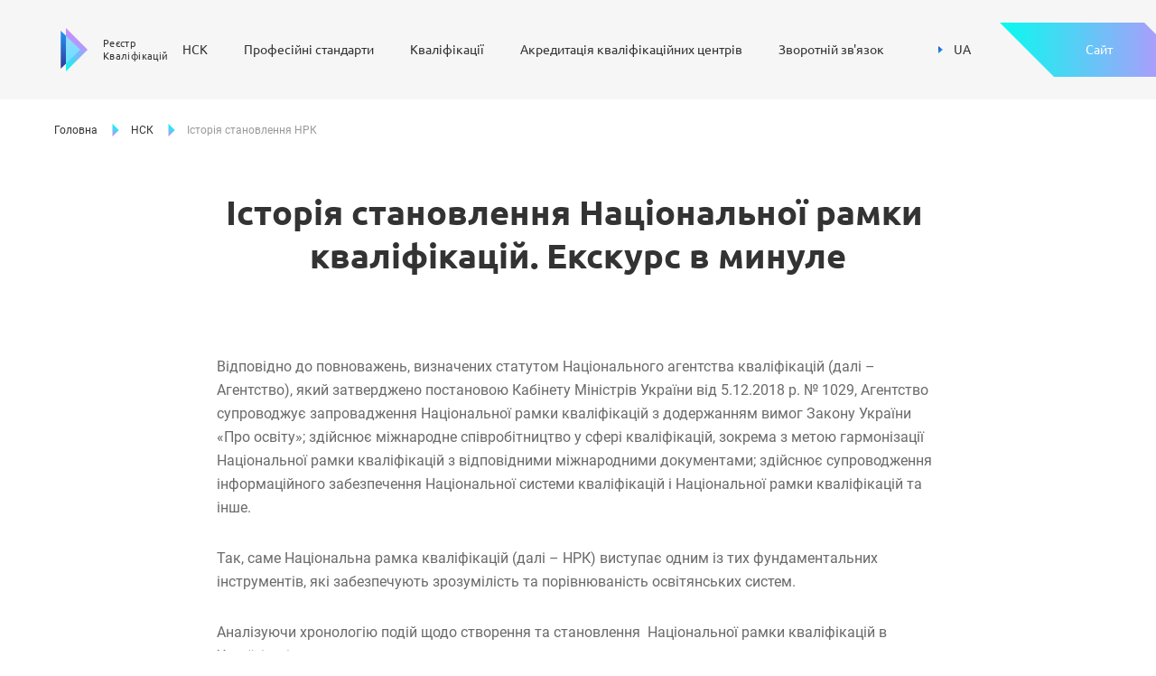

--- FILE ---
content_type: text/html; charset=utf-8
request_url: https://register.nqa.gov.ua/istoria-stanovlenna-nrk
body_size: 28694
content:
<!doctype html>
<html data-n-head-ssr lang="uk" data-n-head="%7B%22lang%22:%7B%22ssr%22:%22uk%22%7D%7D">
<head>
  <!-- FAVICON -->
  <link rel="icon" type="image/png" sizes="32x32" href="/img/favicon-32x32.png">
  <link rel="icon" type="image/png" sizes="16x16" href="/img/favicon-16x16.png">

  <!-- POLYFILLS -->
  <script type="text/javascript">/MSIE \d|Trident.*rv:/g.test(navigator.userAgent)&&document.write('<script crossorigin="anonymous" src="https://polyfill.io/v3/polyfill.min.js?features=default%2CObject.assign%2CObject.entries%2CArray.prototype.includes%2CArray.prototype.find%2CArray.prototype.findIndex%2CString.prototype.includes%2CMutationObserver%2CIntersectionObserver%2CIntersectionObserverEntry" defer><\/script>')</script>

  <!-- TAGS FROM '~/nuxt-config/_head' & '~/mixins/seo-mixin' -->
  <title>Історія становлення НРК</title><meta data-n-head="ssr" charset="utf-8"><meta data-n-head="ssr" name="viewport" content="width=device-width, initial-scale=1, viewport-fit=cover"><meta data-n-head="ssr" data-hid="description" name="description" content="Національна рамка кваліфікацій (далі – НРК) виступає одним із тих фундаментальних інструментів, які забезпечують зрозумілість та порівнюваність освітянських систем."><meta data-n-head="ssr" data-hid="og:description" name="og:description" content="Національна рамка кваліфікацій (далі – НРК) виступає одним із тих фундаментальних інструментів, які забезпечують зрозумілість та порівнюваність освітянських систем."><meta data-n-head="ssr" data-hid="og:title" name="og:title" content="Історія становлення НРК"><meta data-n-head="ssr" data-hid="og:image" property="og:image" content="https://register.nqa.gov.ua/uploads/0/288-23123.jpeg"><link data-n-head="ssr" rel="icon" type="image/x-icon" href="/img/favicons/favicon.ico"><link data-n-head="ssr" rel="apple-touch-icon" sizes="180x180" href="/img/favicons/apple-touch-icon.png"><link data-n-head="ssr" rel="icon" type="image/png" sizes="32x32" href="/img/favicons/favicon-32x32.png"><link data-n-head="ssr" rel="icon" type="image/png" sizes="16x16" href="/img/favicons/favicon-16x16.png"><script data-n-head="ssr" id="breadcrumbs" type="application/ld+json">{"@type":"BreadcrumbList","@context":"https://schema.org/","itemListElement":[{"position":1,"@type":"ListItem","item":{"@id":"/","name":"Головна"}},{"position":2,"@type":"ListItem","item":{"@id":"/nsk","name":"НСК"}},{"position":3,"@type":"ListItem","item":{"@id":"/istoria-stanovlenna-nrk","name":"Історія становлення НРК"}}]}</script><link rel="preload" href="/_nuxt/cc801dd81e184ea6fadb.js" as="script"><link rel="preload" href="/_nuxt/ba4c70d31a530b9ce448.js" as="script"><link rel="preload" href="/_nuxt/6902c11a7b033b5de211.js" as="script"><link rel="preload" href="/_nuxt/de8b4ccd820c040282f7.js" as="script"><link rel="preload" href="/_nuxt/fonts/d77c29a.woff2" as="font" type="font/woff2" crossorigin><link rel="preload" href="/_nuxt/fonts/9cbddb6.woff" as="font" type="font/woff" crossorigin><link rel="preload" href="/_nuxt/fonts/74886e9.woff2" as="font" type="font/woff2" crossorigin><link rel="preload" href="/_nuxt/fonts/13e7106.woff" as="font" type="font/woff" crossorigin><link rel="preload" href="/_nuxt/fonts/673bcff.woff2" as="font" type="font/woff2" crossorigin><link rel="preload" href="/_nuxt/fonts/eb183be.woff" as="font" type="font/woff" crossorigin><link rel="preload" href="/_nuxt/fonts/93ff385.woff2" as="font" type="font/woff2" crossorigin><link rel="preload" href="/_nuxt/fonts/cfa24cb.woff" as="font" type="font/woff" crossorigin><link rel="preload" href="/_nuxt/fonts/5770c35.woff2" as="font" type="font/woff2" crossorigin><link rel="preload" href="/_nuxt/fonts/fa01d88.woff" as="font" type="font/woff" crossorigin><link rel="preload" href="/_nuxt/408ca4d03653a12bc4f5.js" as="script"><link rel="preload" href="/_nuxt/9ec4d53c44e179e24800.js" as="script"><style data-vue-ssr-id="29e770d0:0 3191d5ad:0 7ea895e6:0 53e523bb:0 65bda55b:0 87f692f2:0 4fbd5c22:0 46485ccd:0 7fbe7e8a:0 8be5f3e2:0 83a474da:0 78a2f339:0 5168013b:0 c69ce1ae:0 fd127e4a:0 493e317b:0 2aa88a42:0">.align-baseline{vertical-align:baseline!important}.align-top{vertical-align:top!important}.align-middle{vertical-align:middle!important}.align-bottom{vertical-align:bottom!important}.align-text-bottom{vertical-align:text-bottom!important}.align-text-top{vertical-align:text-top!important}.bg-primary{background-color:#2196f2!important}a.bg-primary:focus,a.bg-primary:hover,button.bg-primary:focus,button.bg-primary:hover{background-color:#0c7cd4!important}.bg-secondary{background-color:#6a6a6a!important}a.bg-secondary:focus,a.bg-secondary:hover,button.bg-secondary:focus,button.bg-secondary:hover{background-color:#515151!important}.bg-success{background-color:#28a745!important}a.bg-success:focus,a.bg-success:hover,button.bg-success:focus,button.bg-success:hover{background-color:#1e7e34!important}.bg-info{background-color:#07fbef!important}a.bg-info:focus,a.bg-info:hover,button.bg-info:focus,button.bg-info:hover{background-color:#03ccc2!important}.bg-warning{background-color:#ffc107!important}a.bg-warning:focus,a.bg-warning:hover,button.bg-warning:focus,button.bg-warning:hover{background-color:#d39e00!important}.bg-danger{background-color:#e11717!important}a.bg-danger:focus,a.bg-danger:hover,button.bg-danger:focus,button.bg-danger:hover{background-color:#b31212!important}.bg-light{background-color:#f6f6f6!important}a.bg-light:focus,a.bg-light:hover,button.bg-light:focus,button.bg-light:hover{background-color:#ddd!important}.bg-dark{background-color:#343a40!important}a.bg-dark:focus,a.bg-dark:hover,button.bg-dark:focus,button.bg-dark:hover{background-color:#1d2124!important}a.bg-white:focus,a.bg-white:hover,button.bg-white:focus,button.bg-white:hover{background-color:#e6e6e6!important}.bg-light-gray{background-color:#f6f6f6!important}a.bg-light-gray:focus,a.bg-light-gray:hover,button.bg-light-gray:focus,button.bg-light-gray:hover{background-color:#ddd!important}.bg-gray{background-color:#6a6a6a!important}a.bg-gray:focus,a.bg-gray:hover,button.bg-gray:focus,button.bg-gray:hover{background-color:#515151!important}.bg-dark-gray{background-color:#333!important}a.bg-dark-gray:focus,a.bg-dark-gray:hover,button.bg-dark-gray:focus,button.bg-dark-gray:hover{background-color:#1a1a1a!important}.bg-white{background-color:#fff!important}.bg-transparent{background-color:transparent!important}.border{border:1px solid #c9c9c9!important}.border-top{border-top:1px solid #c9c9c9!important}.border-right{border-right:1px solid #c9c9c9!important}.border-bottom{border-bottom:1px solid #c9c9c9!important}.border-left{border-left:1px solid #c9c9c9!important}.border-0{border:0!important}.border-top-0{border-top:0!important}.border-right-0{border-right:0!important}.border-bottom-0{border-bottom:0!important}.border-left-0{border-left:0!important}.border-primary{border-color:#2196f2!important}.border-secondary{border-color:#6a6a6a!important}.border-success{border-color:#28a745!important}.border-info{border-color:#07fbef!important}.border-warning{border-color:#ffc107!important}.border-danger{border-color:#e11717!important}.border-light{border-color:#f6f6f6!important}.border-dark{border-color:#343a40!important}.border-light-gray{border-color:#f6f6f6!important}.border-gray{border-color:#6a6a6a!important}.border-dark-gray{border-color:#333!important}.border-white{border-color:#fff!important}.rounded-sm{border-radius:.2rem!important}.rounded{border-radius:.25rem!important}.rounded-top{border-top-left-radius:.25rem!important}.rounded-right,.rounded-top{border-top-right-radius:.25rem!important}.rounded-bottom,.rounded-right{border-bottom-right-radius:.25rem!important}.rounded-bottom,.rounded-left{border-bottom-left-radius:.25rem!important}.rounded-left{border-top-left-radius:.25rem!important}.rounded-lg{border-radius:.3rem!important}.rounded-circle{border-radius:50%!important}.rounded-pill{border-radius:50rem!important}.rounded-0{border-radius:0!important}.clearfix:after{display:block;clear:both;content:""}.d-none{display:none!important}.d-inline{display:inline!important}.d-inline-block{display:inline-block!important}.d-block{display:block!important}.d-table{display:table!important}.d-table-row{display:table-row!important}.d-table-cell{display:table-cell!important}.d-flex{display:-webkit-box!important;display:flex!important}.d-inline-flex{display:-webkit-inline-box!important;display:inline-flex!important}@media (min-width:480){.d-xs-none{display:none!important}.d-xs-inline{display:inline!important}.d-xs-inline-block{display:inline-block!important}.d-xs-block{display:block!important}.d-xs-table{display:table!important}.d-xs-table-row{display:table-row!important}.d-xs-table-cell{display:table-cell!important}.d-xs-flex{display:-webkit-box!important;display:flex!important}.d-xs-inline-flex{display:-webkit-inline-box!important;display:inline-flex!important}}@media (min-width:768px){.d-sm-none{display:none!important}.d-sm-inline{display:inline!important}.d-sm-inline-block{display:inline-block!important}.d-sm-block{display:block!important}.d-sm-table{display:table!important}.d-sm-table-row{display:table-row!important}.d-sm-table-cell{display:table-cell!important}.d-sm-flex{display:-webkit-box!important;display:flex!important}.d-sm-inline-flex{display:-webkit-inline-box!important;display:inline-flex!important}}@media (min-width:1024px){.d-md-none{display:none!important}.d-md-inline{display:inline!important}.d-md-inline-block{display:inline-block!important}.d-md-block{display:block!important}.d-md-table{display:table!important}.d-md-table-row{display:table-row!important}.d-md-table-cell{display:table-cell!important}.d-md-flex{display:-webkit-box!important;display:flex!important}.d-md-inline-flex{display:-webkit-inline-box!important;display:inline-flex!important}}@media (min-width:1280px){.d-lg-none{display:none!important}.d-lg-inline{display:inline!important}.d-lg-inline-block{display:inline-block!important}.d-lg-block{display:block!important}.d-lg-table{display:table!important}.d-lg-table-row{display:table-row!important}.d-lg-table-cell{display:table-cell!important}.d-lg-flex{display:-webkit-box!important;display:flex!important}.d-lg-inline-flex{display:-webkit-inline-box!important;display:inline-flex!important}}@media (min-width:1600px){.d-xl-none{display:none!important}.d-xl-inline{display:inline!important}.d-xl-inline-block{display:inline-block!important}.d-xl-block{display:block!important}.d-xl-table{display:table!important}.d-xl-table-row{display:table-row!important}.d-xl-table-cell{display:table-cell!important}.d-xl-flex{display:-webkit-box!important;display:flex!important}.d-xl-inline-flex{display:-webkit-inline-box!important;display:inline-flex!important}}@media print{.d-print-none{display:none!important}.d-print-inline{display:inline!important}.d-print-inline-block{display:inline-block!important}.d-print-block{display:block!important}.d-print-table{display:table!important}.d-print-table-row{display:table-row!important}.d-print-table-cell{display:table-cell!important}.d-print-flex{display:-webkit-box!important;display:flex!important}.d-print-inline-flex{display:-webkit-inline-box!important;display:inline-flex!important}}.embed-responsive{position:relative;display:block;width:100%;padding:0;overflow:hidden}.embed-responsive:before{display:block;content:""}.embed-responsive .embed-responsive-item,.embed-responsive embed,.embed-responsive iframe,.embed-responsive object,.embed-responsive video{position:absolute;top:0;bottom:0;left:0;width:100%;height:100%;border:0}.embed-responsive-21by9:before{padding-top:42.85714%}.embed-responsive-16by9:before{padding-top:56.25%}.embed-responsive-4by3:before{padding-top:75%}.embed-responsive-1by1:before{padding-top:100%}.flex-row{-webkit-box-orient:horizontal!important;flex-direction:row!important}.flex-column,.flex-row{-webkit-box-direction:normal!important}.flex-column{-webkit-box-orient:vertical!important;flex-direction:column!important}.flex-row-reverse{-webkit-box-orient:horizontal!important;flex-direction:row-reverse!important}.flex-column-reverse,.flex-row-reverse{-webkit-box-direction:reverse!important}.flex-column-reverse{-webkit-box-orient:vertical!important;flex-direction:column-reverse!important}.flex-wrap{flex-wrap:wrap!important}.flex-nowrap{flex-wrap:nowrap!important}.flex-wrap-reverse{flex-wrap:wrap-reverse!important}.flex-fill{-webkit-box-flex:1!important;flex:1 1 auto!important}.flex-grow-0{-webkit-box-flex:0!important;flex-grow:0!important}.flex-grow-1{-webkit-box-flex:1!important;flex-grow:1!important}.flex-shrink-0{flex-shrink:0!important}.flex-shrink-1{flex-shrink:1!important}.justify-content-start{-webkit-box-pack:start!important;justify-content:flex-start!important}.justify-content-end{-webkit-box-pack:end!important;justify-content:flex-end!important}.justify-content-center{-webkit-box-pack:center!important;justify-content:center!important}.justify-content-between{-webkit-box-pack:justify!important;justify-content:space-between!important}.justify-content-around{justify-content:space-around!important}.align-items-start{-webkit-box-align:start!important;align-items:flex-start!important}.align-items-end{-webkit-box-align:end!important;align-items:flex-end!important}.align-items-center{-webkit-box-align:center!important;align-items:center!important}.align-items-baseline{-webkit-box-align:baseline!important;align-items:baseline!important}.align-items-stretch{-webkit-box-align:stretch!important;align-items:stretch!important}.align-content-start{align-content:flex-start!important}.align-content-end{align-content:flex-end!important}.align-content-center{align-content:center!important}.align-content-between{align-content:space-between!important}.align-content-around{align-content:space-around!important}.align-content-stretch{align-content:stretch!important}.align-self-auto{align-self:auto!important}.align-self-start{align-self:flex-start!important}.align-self-end{align-self:flex-end!important}.align-self-center{align-self:center!important}.align-self-baseline{align-self:baseline!important}.align-self-stretch{align-self:stretch!important}@media (min-width:480){.flex-xs-row{-webkit-box-orient:horizontal!important;flex-direction:row!important}.flex-xs-column,.flex-xs-row{-webkit-box-direction:normal!important}.flex-xs-column{-webkit-box-orient:vertical!important;flex-direction:column!important}.flex-xs-row-reverse{-webkit-box-orient:horizontal!important;-webkit-box-direction:reverse!important;flex-direction:row-reverse!important}.flex-xs-column-reverse{-webkit-box-orient:vertical!important;-webkit-box-direction:reverse!important;flex-direction:column-reverse!important}.flex-xs-wrap{flex-wrap:wrap!important}.flex-xs-nowrap{flex-wrap:nowrap!important}.flex-xs-wrap-reverse{flex-wrap:wrap-reverse!important}.flex-xs-fill{-webkit-box-flex:1!important;flex:1 1 auto!important}.flex-xs-grow-0{-webkit-box-flex:0!important;flex-grow:0!important}.flex-xs-grow-1{-webkit-box-flex:1!important;flex-grow:1!important}.flex-xs-shrink-0{flex-shrink:0!important}.flex-xs-shrink-1{flex-shrink:1!important}.justify-content-xs-start{-webkit-box-pack:start!important;justify-content:flex-start!important}.justify-content-xs-end{-webkit-box-pack:end!important;justify-content:flex-end!important}.justify-content-xs-center{-webkit-box-pack:center!important;justify-content:center!important}.justify-content-xs-between{-webkit-box-pack:justify!important;justify-content:space-between!important}.justify-content-xs-around{justify-content:space-around!important}.align-items-xs-start{-webkit-box-align:start!important;align-items:flex-start!important}.align-items-xs-end{-webkit-box-align:end!important;align-items:flex-end!important}.align-items-xs-center{-webkit-box-align:center!important;align-items:center!important}.align-items-xs-baseline{-webkit-box-align:baseline!important;align-items:baseline!important}.align-items-xs-stretch{-webkit-box-align:stretch!important;align-items:stretch!important}.align-content-xs-start{align-content:flex-start!important}.align-content-xs-end{align-content:flex-end!important}.align-content-xs-center{align-content:center!important}.align-content-xs-between{align-content:space-between!important}.align-content-xs-around{align-content:space-around!important}.align-content-xs-stretch{align-content:stretch!important}.align-self-xs-auto{align-self:auto!important}.align-self-xs-start{align-self:flex-start!important}.align-self-xs-end{align-self:flex-end!important}.align-self-xs-center{align-self:center!important}.align-self-xs-baseline{align-self:baseline!important}.align-self-xs-stretch{align-self:stretch!important}}@media (min-width:768px){.flex-sm-row{-webkit-box-orient:horizontal!important;flex-direction:row!important}.flex-sm-column,.flex-sm-row{-webkit-box-direction:normal!important}.flex-sm-column{-webkit-box-orient:vertical!important;flex-direction:column!important}.flex-sm-row-reverse{-webkit-box-orient:horizontal!important;-webkit-box-direction:reverse!important;flex-direction:row-reverse!important}.flex-sm-column-reverse{-webkit-box-orient:vertical!important;-webkit-box-direction:reverse!important;flex-direction:column-reverse!important}.flex-sm-wrap{flex-wrap:wrap!important}.flex-sm-nowrap{flex-wrap:nowrap!important}.flex-sm-wrap-reverse{flex-wrap:wrap-reverse!important}.flex-sm-fill{-webkit-box-flex:1!important;flex:1 1 auto!important}.flex-sm-grow-0{-webkit-box-flex:0!important;flex-grow:0!important}.flex-sm-grow-1{-webkit-box-flex:1!important;flex-grow:1!important}.flex-sm-shrink-0{flex-shrink:0!important}.flex-sm-shrink-1{flex-shrink:1!important}.justify-content-sm-start{-webkit-box-pack:start!important;justify-content:flex-start!important}.justify-content-sm-end{-webkit-box-pack:end!important;justify-content:flex-end!important}.justify-content-sm-center{-webkit-box-pack:center!important;justify-content:center!important}.justify-content-sm-between{-webkit-box-pack:justify!important;justify-content:space-between!important}.justify-content-sm-around{justify-content:space-around!important}.align-items-sm-start{-webkit-box-align:start!important;align-items:flex-start!important}.align-items-sm-end{-webkit-box-align:end!important;align-items:flex-end!important}.align-items-sm-center{-webkit-box-align:center!important;align-items:center!important}.align-items-sm-baseline{-webkit-box-align:baseline!important;align-items:baseline!important}.align-items-sm-stretch{-webkit-box-align:stretch!important;align-items:stretch!important}.align-content-sm-start{align-content:flex-start!important}.align-content-sm-end{align-content:flex-end!important}.align-content-sm-center{align-content:center!important}.align-content-sm-between{align-content:space-between!important}.align-content-sm-around{align-content:space-around!important}.align-content-sm-stretch{align-content:stretch!important}.align-self-sm-auto{align-self:auto!important}.align-self-sm-start{align-self:flex-start!important}.align-self-sm-end{align-self:flex-end!important}.align-self-sm-center{align-self:center!important}.align-self-sm-baseline{align-self:baseline!important}.align-self-sm-stretch{align-self:stretch!important}}@media (min-width:1024px){.flex-md-row{-webkit-box-orient:horizontal!important;flex-direction:row!important}.flex-md-column,.flex-md-row{-webkit-box-direction:normal!important}.flex-md-column{-webkit-box-orient:vertical!important;flex-direction:column!important}.flex-md-row-reverse{-webkit-box-orient:horizontal!important;-webkit-box-direction:reverse!important;flex-direction:row-reverse!important}.flex-md-column-reverse{-webkit-box-orient:vertical!important;-webkit-box-direction:reverse!important;flex-direction:column-reverse!important}.flex-md-wrap{flex-wrap:wrap!important}.flex-md-nowrap{flex-wrap:nowrap!important}.flex-md-wrap-reverse{flex-wrap:wrap-reverse!important}.flex-md-fill{-webkit-box-flex:1!important;flex:1 1 auto!important}.flex-md-grow-0{-webkit-box-flex:0!important;flex-grow:0!important}.flex-md-grow-1{-webkit-box-flex:1!important;flex-grow:1!important}.flex-md-shrink-0{flex-shrink:0!important}.flex-md-shrink-1{flex-shrink:1!important}.justify-content-md-start{-webkit-box-pack:start!important;justify-content:flex-start!important}.justify-content-md-end{-webkit-box-pack:end!important;justify-content:flex-end!important}.justify-content-md-center{-webkit-box-pack:center!important;justify-content:center!important}.justify-content-md-between{-webkit-box-pack:justify!important;justify-content:space-between!important}.justify-content-md-around{justify-content:space-around!important}.align-items-md-start{-webkit-box-align:start!important;align-items:flex-start!important}.align-items-md-end{-webkit-box-align:end!important;align-items:flex-end!important}.align-items-md-center{-webkit-box-align:center!important;align-items:center!important}.align-items-md-baseline{-webkit-box-align:baseline!important;align-items:baseline!important}.align-items-md-stretch{-webkit-box-align:stretch!important;align-items:stretch!important}.align-content-md-start{align-content:flex-start!important}.align-content-md-end{align-content:flex-end!important}.align-content-md-center{align-content:center!important}.align-content-md-between{align-content:space-between!important}.align-content-md-around{align-content:space-around!important}.align-content-md-stretch{align-content:stretch!important}.align-self-md-auto{align-self:auto!important}.align-self-md-start{align-self:flex-start!important}.align-self-md-end{align-self:flex-end!important}.align-self-md-center{align-self:center!important}.align-self-md-baseline{align-self:baseline!important}.align-self-md-stretch{align-self:stretch!important}}@media (min-width:1280px){.flex-lg-row{-webkit-box-orient:horizontal!important;flex-direction:row!important}.flex-lg-column,.flex-lg-row{-webkit-box-direction:normal!important}.flex-lg-column{-webkit-box-orient:vertical!important;flex-direction:column!important}.flex-lg-row-reverse{-webkit-box-orient:horizontal!important;-webkit-box-direction:reverse!important;flex-direction:row-reverse!important}.flex-lg-column-reverse{-webkit-box-orient:vertical!important;-webkit-box-direction:reverse!important;flex-direction:column-reverse!important}.flex-lg-wrap{flex-wrap:wrap!important}.flex-lg-nowrap{flex-wrap:nowrap!important}.flex-lg-wrap-reverse{flex-wrap:wrap-reverse!important}.flex-lg-fill{-webkit-box-flex:1!important;flex:1 1 auto!important}.flex-lg-grow-0{-webkit-box-flex:0!important;flex-grow:0!important}.flex-lg-grow-1{-webkit-box-flex:1!important;flex-grow:1!important}.flex-lg-shrink-0{flex-shrink:0!important}.flex-lg-shrink-1{flex-shrink:1!important}.justify-content-lg-start{-webkit-box-pack:start!important;justify-content:flex-start!important}.justify-content-lg-end{-webkit-box-pack:end!important;justify-content:flex-end!important}.justify-content-lg-center{-webkit-box-pack:center!important;justify-content:center!important}.justify-content-lg-between{-webkit-box-pack:justify!important;justify-content:space-between!important}.justify-content-lg-around{justify-content:space-around!important}.align-items-lg-start{-webkit-box-align:start!important;align-items:flex-start!important}.align-items-lg-end{-webkit-box-align:end!important;align-items:flex-end!important}.align-items-lg-center{-webkit-box-align:center!important;align-items:center!important}.align-items-lg-baseline{-webkit-box-align:baseline!important;align-items:baseline!important}.align-items-lg-stretch{-webkit-box-align:stretch!important;align-items:stretch!important}.align-content-lg-start{align-content:flex-start!important}.align-content-lg-end{align-content:flex-end!important}.align-content-lg-center{align-content:center!important}.align-content-lg-between{align-content:space-between!important}.align-content-lg-around{align-content:space-around!important}.align-content-lg-stretch{align-content:stretch!important}.align-self-lg-auto{align-self:auto!important}.align-self-lg-start{align-self:flex-start!important}.align-self-lg-end{align-self:flex-end!important}.align-self-lg-center{align-self:center!important}.align-self-lg-baseline{align-self:baseline!important}.align-self-lg-stretch{align-self:stretch!important}}@media (min-width:1600px){.flex-xl-row{-webkit-box-orient:horizontal!important;flex-direction:row!important}.flex-xl-column,.flex-xl-row{-webkit-box-direction:normal!important}.flex-xl-column{-webkit-box-orient:vertical!important;flex-direction:column!important}.flex-xl-row-reverse{-webkit-box-orient:horizontal!important;-webkit-box-direction:reverse!important;flex-direction:row-reverse!important}.flex-xl-column-reverse{-webkit-box-orient:vertical!important;-webkit-box-direction:reverse!important;flex-direction:column-reverse!important}.flex-xl-wrap{flex-wrap:wrap!important}.flex-xl-nowrap{flex-wrap:nowrap!important}.flex-xl-wrap-reverse{flex-wrap:wrap-reverse!important}.flex-xl-fill{-webkit-box-flex:1!important;flex:1 1 auto!important}.flex-xl-grow-0{-webkit-box-flex:0!important;flex-grow:0!important}.flex-xl-grow-1{-webkit-box-flex:1!important;flex-grow:1!important}.flex-xl-shrink-0{flex-shrink:0!important}.flex-xl-shrink-1{flex-shrink:1!important}.justify-content-xl-start{-webkit-box-pack:start!important;justify-content:flex-start!important}.justify-content-xl-end{-webkit-box-pack:end!important;justify-content:flex-end!important}.justify-content-xl-center{-webkit-box-pack:center!important;justify-content:center!important}.justify-content-xl-between{-webkit-box-pack:justify!important;justify-content:space-between!important}.justify-content-xl-around{justify-content:space-around!important}.align-items-xl-start{-webkit-box-align:start!important;align-items:flex-start!important}.align-items-xl-end{-webkit-box-align:end!important;align-items:flex-end!important}.align-items-xl-center{-webkit-box-align:center!important;align-items:center!important}.align-items-xl-baseline{-webkit-box-align:baseline!important;align-items:baseline!important}.align-items-xl-stretch{-webkit-box-align:stretch!important;align-items:stretch!important}.align-content-xl-start{align-content:flex-start!important}.align-content-xl-end{align-content:flex-end!important}.align-content-xl-center{align-content:center!important}.align-content-xl-between{align-content:space-between!important}.align-content-xl-around{align-content:space-around!important}.align-content-xl-stretch{align-content:stretch!important}.align-self-xl-auto{align-self:auto!important}.align-self-xl-start{align-self:flex-start!important}.align-self-xl-end{align-self:flex-end!important}.align-self-xl-center{align-self:center!important}.align-self-xl-baseline{align-self:baseline!important}.align-self-xl-stretch{align-self:stretch!important}}.float-left{float:left!important}.float-right{float:right!important}.float-none{float:none!important}@media (min-width:480){.float-xs-left{float:left!important}.float-xs-right{float:right!important}.float-xs-none{float:none!important}}@media (min-width:768px){.float-sm-left{float:left!important}.float-sm-right{float:right!important}.float-sm-none{float:none!important}}@media (min-width:1024px){.float-md-left{float:left!important}.float-md-right{float:right!important}.float-md-none{float:none!important}}@media (min-width:1280px){.float-lg-left{float:left!important}.float-lg-right{float:right!important}.float-lg-none{float:none!important}}@media (min-width:1600px){.float-xl-left{float:left!important}.float-xl-right{float:right!important}.float-xl-none{float:none!important}}.overflow-auto{overflow:auto!important}.overflow-hidden{overflow:hidden!important}.position-static{position:static!important}.position-relative{position:relative!important}.position-absolute{position:absolute!important}.position-fixed{position:fixed!important}.position-sticky{position:-webkit-sticky!important;position:sticky!important}.fixed-top{top:0}.fixed-bottom,.fixed-top{position:fixed;right:0;left:0;z-index:1030}.fixed-bottom{bottom:0}@supports ((position:-webkit-sticky) or (position:sticky)){.sticky-top{position:-webkit-sticky;position:sticky;top:0;z-index:1020}}.sr-only{position:absolute;width:1px;height:1px;padding:0;overflow:hidden;clip:rect(0,0,0,0);white-space:nowrap;border:0}.sr-only-focusable:active,.sr-only-focusable:focus{position:static;width:auto;height:auto;overflow:visible;clip:auto;white-space:normal}.shadow-sm{box-shadow:0 .125rem .25rem rgba(0,0,0,.075)!important}.shadow{box-shadow:0 .5rem 1rem rgba(0,0,0,.15)!important}.shadow-lg{box-shadow:0 1rem 3rem rgba(0,0,0,.175)!important}.shadow-none{box-shadow:none!important}.w-25{width:25%!important}.w-50{width:50%!important}.w-75{width:75%!important}.w-100{width:100%!important}.w-auto{width:auto!important}.h-25{height:25%!important}.h-50{height:50%!important}.h-75{height:75%!important}.h-100{height:100%!important}.h-auto{height:auto!important}.mw-100{max-width:100%!important}.mh-100{max-height:100%!important}.min-vw-100{min-width:100vw!important}.min-vh-100{min-height:100vh!important}.vw-100{width:100vw!important}.vh-100{height:100vh!important}.stretched-link:after{position:absolute;top:0;right:0;bottom:0;left:0;z-index:1;pointer-events:auto;content:"";background-color:transparent}.m-0{margin:0!important}.mt-0,.my-0{margin-top:0!important}.mr-0,.mx-0{margin-right:0!important}.mb-0,.my-0{margin-bottom:0!important}.ml-0,.mx-0{margin-left:0!important}.m-1{margin:1.25px!important}.mt-1,.my-1{margin-top:1.25px!important}.mr-1,.mx-1{margin-right:1.25px!important}.mb-1,.my-1{margin-bottom:1.25px!important}.ml-1,.mx-1{margin-left:1.25px!important}.m-2{margin:2.5px!important}.mt-2,.my-2{margin-top:2.5px!important}.mr-2,.mx-2{margin-right:2.5px!important}.mb-2,.my-2{margin-bottom:2.5px!important}.ml-2,.mx-2{margin-left:2.5px!important}.m-3{margin:5px!important}.mt-3,.my-3{margin-top:5px!important}.mr-3,.mx-3{margin-right:5px!important}.mb-3,.my-3{margin-bottom:5px!important}.ml-3,.mx-3{margin-left:5px!important}.m-4{margin:7.5px!important}.mt-4,.my-4{margin-top:7.5px!important}.mr-4,.mx-4{margin-right:7.5px!important}.mb-4,.my-4{margin-bottom:7.5px!important}.ml-4,.mx-4{margin-left:7.5px!important}.m-5{margin:5px!important}.mt-5,.my-5{margin-top:5px!important}.mr-5,.mx-5{margin-right:5px!important}.mb-5,.my-5{margin-bottom:5px!important}.ml-5,.mx-5{margin-left:5px!important}.m-10{margin:10px!important}.mt-10,.my-10{margin-top:10px!important}.mr-10,.mx-10{margin-right:10px!important}.mb-10,.my-10{margin-bottom:10px!important}.ml-10,.mx-10{margin-left:10px!important}.m-20{margin:20px!important}.mt-20,.my-20{margin-top:20px!important}.mr-20,.mx-20{margin-right:20px!important}.mb-20,.my-20{margin-bottom:20px!important}.ml-20,.mx-20{margin-left:20px!important}.m-30{margin:30px!important}.mt-30,.my-30{margin-top:30px!important}.mr-30,.mx-30{margin-right:30px!important}.mb-30,.my-30{margin-bottom:30px!important}.ml-30,.mx-30{margin-left:30px!important}.m-40{margin:40px!important}.mt-40,.my-40{margin-top:40px!important}.mr-40,.mx-40{margin-right:40px!important}.mb-40,.my-40{margin-bottom:40px!important}.ml-40,.mx-40{margin-left:40px!important}.m-60{margin:60px!important}.mt-60,.my-60{margin-top:60px!important}.mr-60,.mx-60{margin-right:60px!important}.mb-60,.my-60{margin-bottom:60px!important}.ml-60,.mx-60{margin-left:60px!important}.p-0{padding:0!important}.pt-0,.py-0{padding-top:0!important}.pr-0,.px-0{padding-right:0!important}.pb-0,.py-0{padding-bottom:0!important}.pl-0,.px-0{padding-left:0!important}.p-1{padding:1.25px!important}.pt-1,.py-1{padding-top:1.25px!important}.pr-1,.px-1{padding-right:1.25px!important}.pb-1,.py-1{padding-bottom:1.25px!important}.pl-1,.px-1{padding-left:1.25px!important}.p-2{padding:2.5px!important}.pt-2,.py-2{padding-top:2.5px!important}.pr-2,.px-2{padding-right:2.5px!important}.pb-2,.py-2{padding-bottom:2.5px!important}.pl-2,.px-2{padding-left:2.5px!important}.p-3{padding:5px!important}.pt-3,.py-3{padding-top:5px!important}.pr-3,.px-3{padding-right:5px!important}.pb-3,.py-3{padding-bottom:5px!important}.pl-3,.px-3{padding-left:5px!important}.p-4{padding:7.5px!important}.pt-4,.py-4{padding-top:7.5px!important}.pr-4,.px-4{padding-right:7.5px!important}.pb-4,.py-4{padding-bottom:7.5px!important}.pl-4,.px-4{padding-left:7.5px!important}.p-5{padding:5px!important}.pt-5,.py-5{padding-top:5px!important}.pr-5,.px-5{padding-right:5px!important}.pb-5,.py-5{padding-bottom:5px!important}.pl-5,.px-5{padding-left:5px!important}.p-10{padding:10px!important}.pt-10,.py-10{padding-top:10px!important}.pr-10,.px-10{padding-right:10px!important}.pb-10,.py-10{padding-bottom:10px!important}.pl-10,.px-10{padding-left:10px!important}.p-20{padding:20px!important}.pt-20,.py-20{padding-top:20px!important}.pr-20,.px-20{padding-right:20px!important}.pb-20,.py-20{padding-bottom:20px!important}.pl-20,.px-20{padding-left:20px!important}.p-30{padding:30px!important}.pt-30,.py-30{padding-top:30px!important}.pr-30,.px-30{padding-right:30px!important}.pb-30,.py-30{padding-bottom:30px!important}.pl-30,.px-30{padding-left:30px!important}.p-40{padding:40px!important}.pt-40,.py-40{padding-top:40px!important}.pr-40,.px-40{padding-right:40px!important}.pb-40,.py-40{padding-bottom:40px!important}.pl-40,.px-40{padding-left:40px!important}.p-60{padding:60px!important}.pt-60,.py-60{padding-top:60px!important}.pr-60,.px-60{padding-right:60px!important}.pb-60,.py-60{padding-bottom:60px!important}.pl-60,.px-60{padding-left:60px!important}.m-n1{margin:-1.25px!important}.mt-n1,.my-n1{margin-top:-1.25px!important}.mr-n1,.mx-n1{margin-right:-1.25px!important}.mb-n1,.my-n1{margin-bottom:-1.25px!important}.ml-n1,.mx-n1{margin-left:-1.25px!important}.m-n2{margin:-2.5px!important}.mt-n2,.my-n2{margin-top:-2.5px!important}.mr-n2,.mx-n2{margin-right:-2.5px!important}.mb-n2,.my-n2{margin-bottom:-2.5px!important}.ml-n2,.mx-n2{margin-left:-2.5px!important}.m-n3{margin:-5px!important}.mt-n3,.my-n3{margin-top:-5px!important}.mr-n3,.mx-n3{margin-right:-5px!important}.mb-n3,.my-n3{margin-bottom:-5px!important}.ml-n3,.mx-n3{margin-left:-5px!important}.m-n4{margin:-7.5px!important}.mt-n4,.my-n4{margin-top:-7.5px!important}.mr-n4,.mx-n4{margin-right:-7.5px!important}.mb-n4,.my-n4{margin-bottom:-7.5px!important}.ml-n4,.mx-n4{margin-left:-7.5px!important}.m-n5{margin:-5px!important}.mt-n5,.my-n5{margin-top:-5px!important}.mr-n5,.mx-n5{margin-right:-5px!important}.mb-n5,.my-n5{margin-bottom:-5px!important}.ml-n5,.mx-n5{margin-left:-5px!important}.m-n10{margin:-10px!important}.mt-n10,.my-n10{margin-top:-10px!important}.mr-n10,.mx-n10{margin-right:-10px!important}.mb-n10,.my-n10{margin-bottom:-10px!important}.ml-n10,.mx-n10{margin-left:-10px!important}.m-n20{margin:-20px!important}.mt-n20,.my-n20{margin-top:-20px!important}.mr-n20,.mx-n20{margin-right:-20px!important}.mb-n20,.my-n20{margin-bottom:-20px!important}.ml-n20,.mx-n20{margin-left:-20px!important}.m-n30{margin:-30px!important}.mt-n30,.my-n30{margin-top:-30px!important}.mr-n30,.mx-n30{margin-right:-30px!important}.mb-n30,.my-n30{margin-bottom:-30px!important}.ml-n30,.mx-n30{margin-left:-30px!important}.m-n40{margin:-40px!important}.mt-n40,.my-n40{margin-top:-40px!important}.mr-n40,.mx-n40{margin-right:-40px!important}.mb-n40,.my-n40{margin-bottom:-40px!important}.ml-n40,.mx-n40{margin-left:-40px!important}.m-n60{margin:-60px!important}.mt-n60,.my-n60{margin-top:-60px!important}.mr-n60,.mx-n60{margin-right:-60px!important}.mb-n60,.my-n60{margin-bottom:-60px!important}.ml-n60,.mx-n60{margin-left:-60px!important}.m-auto{margin:auto!important}.mt-auto,.my-auto{margin-top:auto!important}.mr-auto,.mx-auto{margin-right:auto!important}.mb-auto,.my-auto{margin-bottom:auto!important}.ml-auto,.mx-auto{margin-left:auto!important}@media (min-width:480){.m-xs-0{margin:0!important}.mt-xs-0,.my-xs-0{margin-top:0!important}.mr-xs-0,.mx-xs-0{margin-right:0!important}.mb-xs-0,.my-xs-0{margin-bottom:0!important}.ml-xs-0,.mx-xs-0{margin-left:0!important}.m-xs-1{margin:1.25px!important}.mt-xs-1,.my-xs-1{margin-top:1.25px!important}.mr-xs-1,.mx-xs-1{margin-right:1.25px!important}.mb-xs-1,.my-xs-1{margin-bottom:1.25px!important}.ml-xs-1,.mx-xs-1{margin-left:1.25px!important}.m-xs-2{margin:2.5px!important}.mt-xs-2,.my-xs-2{margin-top:2.5px!important}.mr-xs-2,.mx-xs-2{margin-right:2.5px!important}.mb-xs-2,.my-xs-2{margin-bottom:2.5px!important}.ml-xs-2,.mx-xs-2{margin-left:2.5px!important}.m-xs-3{margin:5px!important}.mt-xs-3,.my-xs-3{margin-top:5px!important}.mr-xs-3,.mx-xs-3{margin-right:5px!important}.mb-xs-3,.my-xs-3{margin-bottom:5px!important}.ml-xs-3,.mx-xs-3{margin-left:5px!important}.m-xs-4{margin:7.5px!important}.mt-xs-4,.my-xs-4{margin-top:7.5px!important}.mr-xs-4,.mx-xs-4{margin-right:7.5px!important}.mb-xs-4,.my-xs-4{margin-bottom:7.5px!important}.ml-xs-4,.mx-xs-4{margin-left:7.5px!important}.m-xs-5{margin:5px!important}.mt-xs-5,.my-xs-5{margin-top:5px!important}.mr-xs-5,.mx-xs-5{margin-right:5px!important}.mb-xs-5,.my-xs-5{margin-bottom:5px!important}.ml-xs-5,.mx-xs-5{margin-left:5px!important}.m-xs-10{margin:10px!important}.mt-xs-10,.my-xs-10{margin-top:10px!important}.mr-xs-10,.mx-xs-10{margin-right:10px!important}.mb-xs-10,.my-xs-10{margin-bottom:10px!important}.ml-xs-10,.mx-xs-10{margin-left:10px!important}.m-xs-20{margin:20px!important}.mt-xs-20,.my-xs-20{margin-top:20px!important}.mr-xs-20,.mx-xs-20{margin-right:20px!important}.mb-xs-20,.my-xs-20{margin-bottom:20px!important}.ml-xs-20,.mx-xs-20{margin-left:20px!important}.m-xs-30{margin:30px!important}.mt-xs-30,.my-xs-30{margin-top:30px!important}.mr-xs-30,.mx-xs-30{margin-right:30px!important}.mb-xs-30,.my-xs-30{margin-bottom:30px!important}.ml-xs-30,.mx-xs-30{margin-left:30px!important}.m-xs-40{margin:40px!important}.mt-xs-40,.my-xs-40{margin-top:40px!important}.mr-xs-40,.mx-xs-40{margin-right:40px!important}.mb-xs-40,.my-xs-40{margin-bottom:40px!important}.ml-xs-40,.mx-xs-40{margin-left:40px!important}.m-xs-60{margin:60px!important}.mt-xs-60,.my-xs-60{margin-top:60px!important}.mr-xs-60,.mx-xs-60{margin-right:60px!important}.mb-xs-60,.my-xs-60{margin-bottom:60px!important}.ml-xs-60,.mx-xs-60{margin-left:60px!important}.p-xs-0{padding:0!important}.pt-xs-0,.py-xs-0{padding-top:0!important}.pr-xs-0,.px-xs-0{padding-right:0!important}.pb-xs-0,.py-xs-0{padding-bottom:0!important}.pl-xs-0,.px-xs-0{padding-left:0!important}.p-xs-1{padding:1.25px!important}.pt-xs-1,.py-xs-1{padding-top:1.25px!important}.pr-xs-1,.px-xs-1{padding-right:1.25px!important}.pb-xs-1,.py-xs-1{padding-bottom:1.25px!important}.pl-xs-1,.px-xs-1{padding-left:1.25px!important}.p-xs-2{padding:2.5px!important}.pt-xs-2,.py-xs-2{padding-top:2.5px!important}.pr-xs-2,.px-xs-2{padding-right:2.5px!important}.pb-xs-2,.py-xs-2{padding-bottom:2.5px!important}.pl-xs-2,.px-xs-2{padding-left:2.5px!important}.p-xs-3{padding:5px!important}.pt-xs-3,.py-xs-3{padding-top:5px!important}.pr-xs-3,.px-xs-3{padding-right:5px!important}.pb-xs-3,.py-xs-3{padding-bottom:5px!important}.pl-xs-3,.px-xs-3{padding-left:5px!important}.p-xs-4{padding:7.5px!important}.pt-xs-4,.py-xs-4{padding-top:7.5px!important}.pr-xs-4,.px-xs-4{padding-right:7.5px!important}.pb-xs-4,.py-xs-4{padding-bottom:7.5px!important}.pl-xs-4,.px-xs-4{padding-left:7.5px!important}.p-xs-5{padding:5px!important}.pt-xs-5,.py-xs-5{padding-top:5px!important}.pr-xs-5,.px-xs-5{padding-right:5px!important}.pb-xs-5,.py-xs-5{padding-bottom:5px!important}.pl-xs-5,.px-xs-5{padding-left:5px!important}.p-xs-10{padding:10px!important}.pt-xs-10,.py-xs-10{padding-top:10px!important}.pr-xs-10,.px-xs-10{padding-right:10px!important}.pb-xs-10,.py-xs-10{padding-bottom:10px!important}.pl-xs-10,.px-xs-10{padding-left:10px!important}.p-xs-20{padding:20px!important}.pt-xs-20,.py-xs-20{padding-top:20px!important}.pr-xs-20,.px-xs-20{padding-right:20px!important}.pb-xs-20,.py-xs-20{padding-bottom:20px!important}.pl-xs-20,.px-xs-20{padding-left:20px!important}.p-xs-30{padding:30px!important}.pt-xs-30,.py-xs-30{padding-top:30px!important}.pr-xs-30,.px-xs-30{padding-right:30px!important}.pb-xs-30,.py-xs-30{padding-bottom:30px!important}.pl-xs-30,.px-xs-30{padding-left:30px!important}.p-xs-40{padding:40px!important}.pt-xs-40,.py-xs-40{padding-top:40px!important}.pr-xs-40,.px-xs-40{padding-right:40px!important}.pb-xs-40,.py-xs-40{padding-bottom:40px!important}.pl-xs-40,.px-xs-40{padding-left:40px!important}.p-xs-60{padding:60px!important}.pt-xs-60,.py-xs-60{padding-top:60px!important}.pr-xs-60,.px-xs-60{padding-right:60px!important}.pb-xs-60,.py-xs-60{padding-bottom:60px!important}.pl-xs-60,.px-xs-60{padding-left:60px!important}.m-xs-n1{margin:-1.25px!important}.mt-xs-n1,.my-xs-n1{margin-top:-1.25px!important}.mr-xs-n1,.mx-xs-n1{margin-right:-1.25px!important}.mb-xs-n1,.my-xs-n1{margin-bottom:-1.25px!important}.ml-xs-n1,.mx-xs-n1{margin-left:-1.25px!important}.m-xs-n2{margin:-2.5px!important}.mt-xs-n2,.my-xs-n2{margin-top:-2.5px!important}.mr-xs-n2,.mx-xs-n2{margin-right:-2.5px!important}.mb-xs-n2,.my-xs-n2{margin-bottom:-2.5px!important}.ml-xs-n2,.mx-xs-n2{margin-left:-2.5px!important}.m-xs-n3{margin:-5px!important}.mt-xs-n3,.my-xs-n3{margin-top:-5px!important}.mr-xs-n3,.mx-xs-n3{margin-right:-5px!important}.mb-xs-n3,.my-xs-n3{margin-bottom:-5px!important}.ml-xs-n3,.mx-xs-n3{margin-left:-5px!important}.m-xs-n4{margin:-7.5px!important}.mt-xs-n4,.my-xs-n4{margin-top:-7.5px!important}.mr-xs-n4,.mx-xs-n4{margin-right:-7.5px!important}.mb-xs-n4,.my-xs-n4{margin-bottom:-7.5px!important}.ml-xs-n4,.mx-xs-n4{margin-left:-7.5px!important}.m-xs-n5{margin:-5px!important}.mt-xs-n5,.my-xs-n5{margin-top:-5px!important}.mr-xs-n5,.mx-xs-n5{margin-right:-5px!important}.mb-xs-n5,.my-xs-n5{margin-bottom:-5px!important}.ml-xs-n5,.mx-xs-n5{margin-left:-5px!important}.m-xs-n10{margin:-10px!important}.mt-xs-n10,.my-xs-n10{margin-top:-10px!important}.mr-xs-n10,.mx-xs-n10{margin-right:-10px!important}.mb-xs-n10,.my-xs-n10{margin-bottom:-10px!important}.ml-xs-n10,.mx-xs-n10{margin-left:-10px!important}.m-xs-n20{margin:-20px!important}.mt-xs-n20,.my-xs-n20{margin-top:-20px!important}.mr-xs-n20,.mx-xs-n20{margin-right:-20px!important}.mb-xs-n20,.my-xs-n20{margin-bottom:-20px!important}.ml-xs-n20,.mx-xs-n20{margin-left:-20px!important}.m-xs-n30{margin:-30px!important}.mt-xs-n30,.my-xs-n30{margin-top:-30px!important}.mr-xs-n30,.mx-xs-n30{margin-right:-30px!important}.mb-xs-n30,.my-xs-n30{margin-bottom:-30px!important}.ml-xs-n30,.mx-xs-n30{margin-left:-30px!important}.m-xs-n40{margin:-40px!important}.mt-xs-n40,.my-xs-n40{margin-top:-40px!important}.mr-xs-n40,.mx-xs-n40{margin-right:-40px!important}.mb-xs-n40,.my-xs-n40{margin-bottom:-40px!important}.ml-xs-n40,.mx-xs-n40{margin-left:-40px!important}.m-xs-n60{margin:-60px!important}.mt-xs-n60,.my-xs-n60{margin-top:-60px!important}.mr-xs-n60,.mx-xs-n60{margin-right:-60px!important}.mb-xs-n60,.my-xs-n60{margin-bottom:-60px!important}.ml-xs-n60,.mx-xs-n60{margin-left:-60px!important}.m-xs-auto{margin:auto!important}.mt-xs-auto,.my-xs-auto{margin-top:auto!important}.mr-xs-auto,.mx-xs-auto{margin-right:auto!important}.mb-xs-auto,.my-xs-auto{margin-bottom:auto!important}.ml-xs-auto,.mx-xs-auto{margin-left:auto!important}}@media (min-width:768px){.m-sm-0{margin:0!important}.mt-sm-0,.my-sm-0{margin-top:0!important}.mr-sm-0,.mx-sm-0{margin-right:0!important}.mb-sm-0,.my-sm-0{margin-bottom:0!important}.ml-sm-0,.mx-sm-0{margin-left:0!important}.m-sm-1{margin:1.25px!important}.mt-sm-1,.my-sm-1{margin-top:1.25px!important}.mr-sm-1,.mx-sm-1{margin-right:1.25px!important}.mb-sm-1,.my-sm-1{margin-bottom:1.25px!important}.ml-sm-1,.mx-sm-1{margin-left:1.25px!important}.m-sm-2{margin:2.5px!important}.mt-sm-2,.my-sm-2{margin-top:2.5px!important}.mr-sm-2,.mx-sm-2{margin-right:2.5px!important}.mb-sm-2,.my-sm-2{margin-bottom:2.5px!important}.ml-sm-2,.mx-sm-2{margin-left:2.5px!important}.m-sm-3{margin:5px!important}.mt-sm-3,.my-sm-3{margin-top:5px!important}.mr-sm-3,.mx-sm-3{margin-right:5px!important}.mb-sm-3,.my-sm-3{margin-bottom:5px!important}.ml-sm-3,.mx-sm-3{margin-left:5px!important}.m-sm-4{margin:7.5px!important}.mt-sm-4,.my-sm-4{margin-top:7.5px!important}.mr-sm-4,.mx-sm-4{margin-right:7.5px!important}.mb-sm-4,.my-sm-4{margin-bottom:7.5px!important}.ml-sm-4,.mx-sm-4{margin-left:7.5px!important}.m-sm-5{margin:5px!important}.mt-sm-5,.my-sm-5{margin-top:5px!important}.mr-sm-5,.mx-sm-5{margin-right:5px!important}.mb-sm-5,.my-sm-5{margin-bottom:5px!important}.ml-sm-5,.mx-sm-5{margin-left:5px!important}.m-sm-10{margin:10px!important}.mt-sm-10,.my-sm-10{margin-top:10px!important}.mr-sm-10,.mx-sm-10{margin-right:10px!important}.mb-sm-10,.my-sm-10{margin-bottom:10px!important}.ml-sm-10,.mx-sm-10{margin-left:10px!important}.m-sm-20{margin:20px!important}.mt-sm-20,.my-sm-20{margin-top:20px!important}.mr-sm-20,.mx-sm-20{margin-right:20px!important}.mb-sm-20,.my-sm-20{margin-bottom:20px!important}.ml-sm-20,.mx-sm-20{margin-left:20px!important}.m-sm-30{margin:30px!important}.mt-sm-30,.my-sm-30{margin-top:30px!important}.mr-sm-30,.mx-sm-30{margin-right:30px!important}.mb-sm-30,.my-sm-30{margin-bottom:30px!important}.ml-sm-30,.mx-sm-30{margin-left:30px!important}.m-sm-40{margin:40px!important}.mt-sm-40,.my-sm-40{margin-top:40px!important}.mr-sm-40,.mx-sm-40{margin-right:40px!important}.mb-sm-40,.my-sm-40{margin-bottom:40px!important}.ml-sm-40,.mx-sm-40{margin-left:40px!important}.m-sm-60{margin:60px!important}.mt-sm-60,.my-sm-60{margin-top:60px!important}.mr-sm-60,.mx-sm-60{margin-right:60px!important}.mb-sm-60,.my-sm-60{margin-bottom:60px!important}.ml-sm-60,.mx-sm-60{margin-left:60px!important}.p-sm-0{padding:0!important}.pt-sm-0,.py-sm-0{padding-top:0!important}.pr-sm-0,.px-sm-0{padding-right:0!important}.pb-sm-0,.py-sm-0{padding-bottom:0!important}.pl-sm-0,.px-sm-0{padding-left:0!important}.p-sm-1{padding:1.25px!important}.pt-sm-1,.py-sm-1{padding-top:1.25px!important}.pr-sm-1,.px-sm-1{padding-right:1.25px!important}.pb-sm-1,.py-sm-1{padding-bottom:1.25px!important}.pl-sm-1,.px-sm-1{padding-left:1.25px!important}.p-sm-2{padding:2.5px!important}.pt-sm-2,.py-sm-2{padding-top:2.5px!important}.pr-sm-2,.px-sm-2{padding-right:2.5px!important}.pb-sm-2,.py-sm-2{padding-bottom:2.5px!important}.pl-sm-2,.px-sm-2{padding-left:2.5px!important}.p-sm-3{padding:5px!important}.pt-sm-3,.py-sm-3{padding-top:5px!important}.pr-sm-3,.px-sm-3{padding-right:5px!important}.pb-sm-3,.py-sm-3{padding-bottom:5px!important}.pl-sm-3,.px-sm-3{padding-left:5px!important}.p-sm-4{padding:7.5px!important}.pt-sm-4,.py-sm-4{padding-top:7.5px!important}.pr-sm-4,.px-sm-4{padding-right:7.5px!important}.pb-sm-4,.py-sm-4{padding-bottom:7.5px!important}.pl-sm-4,.px-sm-4{padding-left:7.5px!important}.p-sm-5{padding:5px!important}.pt-sm-5,.py-sm-5{padding-top:5px!important}.pr-sm-5,.px-sm-5{padding-right:5px!important}.pb-sm-5,.py-sm-5{padding-bottom:5px!important}.pl-sm-5,.px-sm-5{padding-left:5px!important}.p-sm-10{padding:10px!important}.pt-sm-10,.py-sm-10{padding-top:10px!important}.pr-sm-10,.px-sm-10{padding-right:10px!important}.pb-sm-10,.py-sm-10{padding-bottom:10px!important}.pl-sm-10,.px-sm-10{padding-left:10px!important}.p-sm-20{padding:20px!important}.pt-sm-20,.py-sm-20{padding-top:20px!important}.pr-sm-20,.px-sm-20{padding-right:20px!important}.pb-sm-20,.py-sm-20{padding-bottom:20px!important}.pl-sm-20,.px-sm-20{padding-left:20px!important}.p-sm-30{padding:30px!important}.pt-sm-30,.py-sm-30{padding-top:30px!important}.pr-sm-30,.px-sm-30{padding-right:30px!important}.pb-sm-30,.py-sm-30{padding-bottom:30px!important}.pl-sm-30,.px-sm-30{padding-left:30px!important}.p-sm-40{padding:40px!important}.pt-sm-40,.py-sm-40{padding-top:40px!important}.pr-sm-40,.px-sm-40{padding-right:40px!important}.pb-sm-40,.py-sm-40{padding-bottom:40px!important}.pl-sm-40,.px-sm-40{padding-left:40px!important}.p-sm-60{padding:60px!important}.pt-sm-60,.py-sm-60{padding-top:60px!important}.pr-sm-60,.px-sm-60{padding-right:60px!important}.pb-sm-60,.py-sm-60{padding-bottom:60px!important}.pl-sm-60,.px-sm-60{padding-left:60px!important}.m-sm-n1{margin:-1.25px!important}.mt-sm-n1,.my-sm-n1{margin-top:-1.25px!important}.mr-sm-n1,.mx-sm-n1{margin-right:-1.25px!important}.mb-sm-n1,.my-sm-n1{margin-bottom:-1.25px!important}.ml-sm-n1,.mx-sm-n1{margin-left:-1.25px!important}.m-sm-n2{margin:-2.5px!important}.mt-sm-n2,.my-sm-n2{margin-top:-2.5px!important}.mr-sm-n2,.mx-sm-n2{margin-right:-2.5px!important}.mb-sm-n2,.my-sm-n2{margin-bottom:-2.5px!important}.ml-sm-n2,.mx-sm-n2{margin-left:-2.5px!important}.m-sm-n3{margin:-5px!important}.mt-sm-n3,.my-sm-n3{margin-top:-5px!important}.mr-sm-n3,.mx-sm-n3{margin-right:-5px!important}.mb-sm-n3,.my-sm-n3{margin-bottom:-5px!important}.ml-sm-n3,.mx-sm-n3{margin-left:-5px!important}.m-sm-n4{margin:-7.5px!important}.mt-sm-n4,.my-sm-n4{margin-top:-7.5px!important}.mr-sm-n4,.mx-sm-n4{margin-right:-7.5px!important}.mb-sm-n4,.my-sm-n4{margin-bottom:-7.5px!important}.ml-sm-n4,.mx-sm-n4{margin-left:-7.5px!important}.m-sm-n5{margin:-5px!important}.mt-sm-n5,.my-sm-n5{margin-top:-5px!important}.mr-sm-n5,.mx-sm-n5{margin-right:-5px!important}.mb-sm-n5,.my-sm-n5{margin-bottom:-5px!important}.ml-sm-n5,.mx-sm-n5{margin-left:-5px!important}.m-sm-n10{margin:-10px!important}.mt-sm-n10,.my-sm-n10{margin-top:-10px!important}.mr-sm-n10,.mx-sm-n10{margin-right:-10px!important}.mb-sm-n10,.my-sm-n10{margin-bottom:-10px!important}.ml-sm-n10,.mx-sm-n10{margin-left:-10px!important}.m-sm-n20{margin:-20px!important}.mt-sm-n20,.my-sm-n20{margin-top:-20px!important}.mr-sm-n20,.mx-sm-n20{margin-right:-20px!important}.mb-sm-n20,.my-sm-n20{margin-bottom:-20px!important}.ml-sm-n20,.mx-sm-n20{margin-left:-20px!important}.m-sm-n30{margin:-30px!important}.mt-sm-n30,.my-sm-n30{margin-top:-30px!important}.mr-sm-n30,.mx-sm-n30{margin-right:-30px!important}.mb-sm-n30,.my-sm-n30{margin-bottom:-30px!important}.ml-sm-n30,.mx-sm-n30{margin-left:-30px!important}.m-sm-n40{margin:-40px!important}.mt-sm-n40,.my-sm-n40{margin-top:-40px!important}.mr-sm-n40,.mx-sm-n40{margin-right:-40px!important}.mb-sm-n40,.my-sm-n40{margin-bottom:-40px!important}.ml-sm-n40,.mx-sm-n40{margin-left:-40px!important}.m-sm-n60{margin:-60px!important}.mt-sm-n60,.my-sm-n60{margin-top:-60px!important}.mr-sm-n60,.mx-sm-n60{margin-right:-60px!important}.mb-sm-n60,.my-sm-n60{margin-bottom:-60px!important}.ml-sm-n60,.mx-sm-n60{margin-left:-60px!important}.m-sm-auto{margin:auto!important}.mt-sm-auto,.my-sm-auto{margin-top:auto!important}.mr-sm-auto,.mx-sm-auto{margin-right:auto!important}.mb-sm-auto,.my-sm-auto{margin-bottom:auto!important}.ml-sm-auto,.mx-sm-auto{margin-left:auto!important}}@media (min-width:1024px){.m-md-0{margin:0!important}.mt-md-0,.my-md-0{margin-top:0!important}.mr-md-0,.mx-md-0{margin-right:0!important}.mb-md-0,.my-md-0{margin-bottom:0!important}.ml-md-0,.mx-md-0{margin-left:0!important}.m-md-1{margin:1.25px!important}.mt-md-1,.my-md-1{margin-top:1.25px!important}.mr-md-1,.mx-md-1{margin-right:1.25px!important}.mb-md-1,.my-md-1{margin-bottom:1.25px!important}.ml-md-1,.mx-md-1{margin-left:1.25px!important}.m-md-2{margin:2.5px!important}.mt-md-2,.my-md-2{margin-top:2.5px!important}.mr-md-2,.mx-md-2{margin-right:2.5px!important}.mb-md-2,.my-md-2{margin-bottom:2.5px!important}.ml-md-2,.mx-md-2{margin-left:2.5px!important}.m-md-3{margin:5px!important}.mt-md-3,.my-md-3{margin-top:5px!important}.mr-md-3,.mx-md-3{margin-right:5px!important}.mb-md-3,.my-md-3{margin-bottom:5px!important}.ml-md-3,.mx-md-3{margin-left:5px!important}.m-md-4{margin:7.5px!important}.mt-md-4,.my-md-4{margin-top:7.5px!important}.mr-md-4,.mx-md-4{margin-right:7.5px!important}.mb-md-4,.my-md-4{margin-bottom:7.5px!important}.ml-md-4,.mx-md-4{margin-left:7.5px!important}.m-md-5{margin:5px!important}.mt-md-5,.my-md-5{margin-top:5px!important}.mr-md-5,.mx-md-5{margin-right:5px!important}.mb-md-5,.my-md-5{margin-bottom:5px!important}.ml-md-5,.mx-md-5{margin-left:5px!important}.m-md-10{margin:10px!important}.mt-md-10,.my-md-10{margin-top:10px!important}.mr-md-10,.mx-md-10{margin-right:10px!important}.mb-md-10,.my-md-10{margin-bottom:10px!important}.ml-md-10,.mx-md-10{margin-left:10px!important}.m-md-20{margin:20px!important}.mt-md-20,.my-md-20{margin-top:20px!important}.mr-md-20,.mx-md-20{margin-right:20px!important}.mb-md-20,.my-md-20{margin-bottom:20px!important}.ml-md-20,.mx-md-20{margin-left:20px!important}.m-md-30{margin:30px!important}.mt-md-30,.my-md-30{margin-top:30px!important}.mr-md-30,.mx-md-30{margin-right:30px!important}.mb-md-30,.my-md-30{margin-bottom:30px!important}.ml-md-30,.mx-md-30{margin-left:30px!important}.m-md-40{margin:40px!important}.mt-md-40,.my-md-40{margin-top:40px!important}.mr-md-40,.mx-md-40{margin-right:40px!important}.mb-md-40,.my-md-40{margin-bottom:40px!important}.ml-md-40,.mx-md-40{margin-left:40px!important}.m-md-60{margin:60px!important}.mt-md-60,.my-md-60{margin-top:60px!important}.mr-md-60,.mx-md-60{margin-right:60px!important}.mb-md-60,.my-md-60{margin-bottom:60px!important}.ml-md-60,.mx-md-60{margin-left:60px!important}.p-md-0{padding:0!important}.pt-md-0,.py-md-0{padding-top:0!important}.pr-md-0,.px-md-0{padding-right:0!important}.pb-md-0,.py-md-0{padding-bottom:0!important}.pl-md-0,.px-md-0{padding-left:0!important}.p-md-1{padding:1.25px!important}.pt-md-1,.py-md-1{padding-top:1.25px!important}.pr-md-1,.px-md-1{padding-right:1.25px!important}.pb-md-1,.py-md-1{padding-bottom:1.25px!important}.pl-md-1,.px-md-1{padding-left:1.25px!important}.p-md-2{padding:2.5px!important}.pt-md-2,.py-md-2{padding-top:2.5px!important}.pr-md-2,.px-md-2{padding-right:2.5px!important}.pb-md-2,.py-md-2{padding-bottom:2.5px!important}.pl-md-2,.px-md-2{padding-left:2.5px!important}.p-md-3{padding:5px!important}.pt-md-3,.py-md-3{padding-top:5px!important}.pr-md-3,.px-md-3{padding-right:5px!important}.pb-md-3,.py-md-3{padding-bottom:5px!important}.pl-md-3,.px-md-3{padding-left:5px!important}.p-md-4{padding:7.5px!important}.pt-md-4,.py-md-4{padding-top:7.5px!important}.pr-md-4,.px-md-4{padding-right:7.5px!important}.pb-md-4,.py-md-4{padding-bottom:7.5px!important}.pl-md-4,.px-md-4{padding-left:7.5px!important}.p-md-5{padding:5px!important}.pt-md-5,.py-md-5{padding-top:5px!important}.pr-md-5,.px-md-5{padding-right:5px!important}.pb-md-5,.py-md-5{padding-bottom:5px!important}.pl-md-5,.px-md-5{padding-left:5px!important}.p-md-10{padding:10px!important}.pt-md-10,.py-md-10{padding-top:10px!important}.pr-md-10,.px-md-10{padding-right:10px!important}.pb-md-10,.py-md-10{padding-bottom:10px!important}.pl-md-10,.px-md-10{padding-left:10px!important}.p-md-20{padding:20px!important}.pt-md-20,.py-md-20{padding-top:20px!important}.pr-md-20,.px-md-20{padding-right:20px!important}.pb-md-20,.py-md-20{padding-bottom:20px!important}.pl-md-20,.px-md-20{padding-left:20px!important}.p-md-30{padding:30px!important}.pt-md-30,.py-md-30{padding-top:30px!important}.pr-md-30,.px-md-30{padding-right:30px!important}.pb-md-30,.py-md-30{padding-bottom:30px!important}.pl-md-30,.px-md-30{padding-left:30px!important}.p-md-40{padding:40px!important}.pt-md-40,.py-md-40{padding-top:40px!important}.pr-md-40,.px-md-40{padding-right:40px!important}.pb-md-40,.py-md-40{padding-bottom:40px!important}.pl-md-40,.px-md-40{padding-left:40px!important}.p-md-60{padding:60px!important}.pt-md-60,.py-md-60{padding-top:60px!important}.pr-md-60,.px-md-60{padding-right:60px!important}.pb-md-60,.py-md-60{padding-bottom:60px!important}.pl-md-60,.px-md-60{padding-left:60px!important}.m-md-n1{margin:-1.25px!important}.mt-md-n1,.my-md-n1{margin-top:-1.25px!important}.mr-md-n1,.mx-md-n1{margin-right:-1.25px!important}.mb-md-n1,.my-md-n1{margin-bottom:-1.25px!important}.ml-md-n1,.mx-md-n1{margin-left:-1.25px!important}.m-md-n2{margin:-2.5px!important}.mt-md-n2,.my-md-n2{margin-top:-2.5px!important}.mr-md-n2,.mx-md-n2{margin-right:-2.5px!important}.mb-md-n2,.my-md-n2{margin-bottom:-2.5px!important}.ml-md-n2,.mx-md-n2{margin-left:-2.5px!important}.m-md-n3{margin:-5px!important}.mt-md-n3,.my-md-n3{margin-top:-5px!important}.mr-md-n3,.mx-md-n3{margin-right:-5px!important}.mb-md-n3,.my-md-n3{margin-bottom:-5px!important}.ml-md-n3,.mx-md-n3{margin-left:-5px!important}.m-md-n4{margin:-7.5px!important}.mt-md-n4,.my-md-n4{margin-top:-7.5px!important}.mr-md-n4,.mx-md-n4{margin-right:-7.5px!important}.mb-md-n4,.my-md-n4{margin-bottom:-7.5px!important}.ml-md-n4,.mx-md-n4{margin-left:-7.5px!important}.m-md-n5{margin:-5px!important}.mt-md-n5,.my-md-n5{margin-top:-5px!important}.mr-md-n5,.mx-md-n5{margin-right:-5px!important}.mb-md-n5,.my-md-n5{margin-bottom:-5px!important}.ml-md-n5,.mx-md-n5{margin-left:-5px!important}.m-md-n10{margin:-10px!important}.mt-md-n10,.my-md-n10{margin-top:-10px!important}.mr-md-n10,.mx-md-n10{margin-right:-10px!important}.mb-md-n10,.my-md-n10{margin-bottom:-10px!important}.ml-md-n10,.mx-md-n10{margin-left:-10px!important}.m-md-n20{margin:-20px!important}.mt-md-n20,.my-md-n20{margin-top:-20px!important}.mr-md-n20,.mx-md-n20{margin-right:-20px!important}.mb-md-n20,.my-md-n20{margin-bottom:-20px!important}.ml-md-n20,.mx-md-n20{margin-left:-20px!important}.m-md-n30{margin:-30px!important}.mt-md-n30,.my-md-n30{margin-top:-30px!important}.mr-md-n30,.mx-md-n30{margin-right:-30px!important}.mb-md-n30,.my-md-n30{margin-bottom:-30px!important}.ml-md-n30,.mx-md-n30{margin-left:-30px!important}.m-md-n40{margin:-40px!important}.mt-md-n40,.my-md-n40{margin-top:-40px!important}.mr-md-n40,.mx-md-n40{margin-right:-40px!important}.mb-md-n40,.my-md-n40{margin-bottom:-40px!important}.ml-md-n40,.mx-md-n40{margin-left:-40px!important}.m-md-n60{margin:-60px!important}.mt-md-n60,.my-md-n60{margin-top:-60px!important}.mr-md-n60,.mx-md-n60{margin-right:-60px!important}.mb-md-n60,.my-md-n60{margin-bottom:-60px!important}.ml-md-n60,.mx-md-n60{margin-left:-60px!important}.m-md-auto{margin:auto!important}.mt-md-auto,.my-md-auto{margin-top:auto!important}.mr-md-auto,.mx-md-auto{margin-right:auto!important}.mb-md-auto,.my-md-auto{margin-bottom:auto!important}.ml-md-auto,.mx-md-auto{margin-left:auto!important}}@media (min-width:1280px){.m-lg-0{margin:0!important}.mt-lg-0,.my-lg-0{margin-top:0!important}.mr-lg-0,.mx-lg-0{margin-right:0!important}.mb-lg-0,.my-lg-0{margin-bottom:0!important}.ml-lg-0,.mx-lg-0{margin-left:0!important}.m-lg-1{margin:1.25px!important}.mt-lg-1,.my-lg-1{margin-top:1.25px!important}.mr-lg-1,.mx-lg-1{margin-right:1.25px!important}.mb-lg-1,.my-lg-1{margin-bottom:1.25px!important}.ml-lg-1,.mx-lg-1{margin-left:1.25px!important}.m-lg-2{margin:2.5px!important}.mt-lg-2,.my-lg-2{margin-top:2.5px!important}.mr-lg-2,.mx-lg-2{margin-right:2.5px!important}.mb-lg-2,.my-lg-2{margin-bottom:2.5px!important}.ml-lg-2,.mx-lg-2{margin-left:2.5px!important}.m-lg-3{margin:5px!important}.mt-lg-3,.my-lg-3{margin-top:5px!important}.mr-lg-3,.mx-lg-3{margin-right:5px!important}.mb-lg-3,.my-lg-3{margin-bottom:5px!important}.ml-lg-3,.mx-lg-3{margin-left:5px!important}.m-lg-4{margin:7.5px!important}.mt-lg-4,.my-lg-4{margin-top:7.5px!important}.mr-lg-4,.mx-lg-4{margin-right:7.5px!important}.mb-lg-4,.my-lg-4{margin-bottom:7.5px!important}.ml-lg-4,.mx-lg-4{margin-left:7.5px!important}.m-lg-5{margin:5px!important}.mt-lg-5,.my-lg-5{margin-top:5px!important}.mr-lg-5,.mx-lg-5{margin-right:5px!important}.mb-lg-5,.my-lg-5{margin-bottom:5px!important}.ml-lg-5,.mx-lg-5{margin-left:5px!important}.m-lg-10{margin:10px!important}.mt-lg-10,.my-lg-10{margin-top:10px!important}.mr-lg-10,.mx-lg-10{margin-right:10px!important}.mb-lg-10,.my-lg-10{margin-bottom:10px!important}.ml-lg-10,.mx-lg-10{margin-left:10px!important}.m-lg-20{margin:20px!important}.mt-lg-20,.my-lg-20{margin-top:20px!important}.mr-lg-20,.mx-lg-20{margin-right:20px!important}.mb-lg-20,.my-lg-20{margin-bottom:20px!important}.ml-lg-20,.mx-lg-20{margin-left:20px!important}.m-lg-30{margin:30px!important}.mt-lg-30,.my-lg-30{margin-top:30px!important}.mr-lg-30,.mx-lg-30{margin-right:30px!important}.mb-lg-30,.my-lg-30{margin-bottom:30px!important}.ml-lg-30,.mx-lg-30{margin-left:30px!important}.m-lg-40{margin:40px!important}.mt-lg-40,.my-lg-40{margin-top:40px!important}.mr-lg-40,.mx-lg-40{margin-right:40px!important}.mb-lg-40,.my-lg-40{margin-bottom:40px!important}.ml-lg-40,.mx-lg-40{margin-left:40px!important}.m-lg-60{margin:60px!important}.mt-lg-60,.my-lg-60{margin-top:60px!important}.mr-lg-60,.mx-lg-60{margin-right:60px!important}.mb-lg-60,.my-lg-60{margin-bottom:60px!important}.ml-lg-60,.mx-lg-60{margin-left:60px!important}.p-lg-0{padding:0!important}.pt-lg-0,.py-lg-0{padding-top:0!important}.pr-lg-0,.px-lg-0{padding-right:0!important}.pb-lg-0,.py-lg-0{padding-bottom:0!important}.pl-lg-0,.px-lg-0{padding-left:0!important}.p-lg-1{padding:1.25px!important}.pt-lg-1,.py-lg-1{padding-top:1.25px!important}.pr-lg-1,.px-lg-1{padding-right:1.25px!important}.pb-lg-1,.py-lg-1{padding-bottom:1.25px!important}.pl-lg-1,.px-lg-1{padding-left:1.25px!important}.p-lg-2{padding:2.5px!important}.pt-lg-2,.py-lg-2{padding-top:2.5px!important}.pr-lg-2,.px-lg-2{padding-right:2.5px!important}.pb-lg-2,.py-lg-2{padding-bottom:2.5px!important}.pl-lg-2,.px-lg-2{padding-left:2.5px!important}.p-lg-3{padding:5px!important}.pt-lg-3,.py-lg-3{padding-top:5px!important}.pr-lg-3,.px-lg-3{padding-right:5px!important}.pb-lg-3,.py-lg-3{padding-bottom:5px!important}.pl-lg-3,.px-lg-3{padding-left:5px!important}.p-lg-4{padding:7.5px!important}.pt-lg-4,.py-lg-4{padding-top:7.5px!important}.pr-lg-4,.px-lg-4{padding-right:7.5px!important}.pb-lg-4,.py-lg-4{padding-bottom:7.5px!important}.pl-lg-4,.px-lg-4{padding-left:7.5px!important}.p-lg-5{padding:5px!important}.pt-lg-5,.py-lg-5{padding-top:5px!important}.pr-lg-5,.px-lg-5{padding-right:5px!important}.pb-lg-5,.py-lg-5{padding-bottom:5px!important}.pl-lg-5,.px-lg-5{padding-left:5px!important}.p-lg-10{padding:10px!important}.pt-lg-10,.py-lg-10{padding-top:10px!important}.pr-lg-10,.px-lg-10{padding-right:10px!important}.pb-lg-10,.py-lg-10{padding-bottom:10px!important}.pl-lg-10,.px-lg-10{padding-left:10px!important}.p-lg-20{padding:20px!important}.pt-lg-20,.py-lg-20{padding-top:20px!important}.pr-lg-20,.px-lg-20{padding-right:20px!important}.pb-lg-20,.py-lg-20{padding-bottom:20px!important}.pl-lg-20,.px-lg-20{padding-left:20px!important}.p-lg-30{padding:30px!important}.pt-lg-30,.py-lg-30{padding-top:30px!important}.pr-lg-30,.px-lg-30{padding-right:30px!important}.pb-lg-30,.py-lg-30{padding-bottom:30px!important}.pl-lg-30,.px-lg-30{padding-left:30px!important}.p-lg-40{padding:40px!important}.pt-lg-40,.py-lg-40{padding-top:40px!important}.pr-lg-40,.px-lg-40{padding-right:40px!important}.pb-lg-40,.py-lg-40{padding-bottom:40px!important}.pl-lg-40,.px-lg-40{padding-left:40px!important}.p-lg-60{padding:60px!important}.pt-lg-60,.py-lg-60{padding-top:60px!important}.pr-lg-60,.px-lg-60{padding-right:60px!important}.pb-lg-60,.py-lg-60{padding-bottom:60px!important}.pl-lg-60,.px-lg-60{padding-left:60px!important}.m-lg-n1{margin:-1.25px!important}.mt-lg-n1,.my-lg-n1{margin-top:-1.25px!important}.mr-lg-n1,.mx-lg-n1{margin-right:-1.25px!important}.mb-lg-n1,.my-lg-n1{margin-bottom:-1.25px!important}.ml-lg-n1,.mx-lg-n1{margin-left:-1.25px!important}.m-lg-n2{margin:-2.5px!important}.mt-lg-n2,.my-lg-n2{margin-top:-2.5px!important}.mr-lg-n2,.mx-lg-n2{margin-right:-2.5px!important}.mb-lg-n2,.my-lg-n2{margin-bottom:-2.5px!important}.ml-lg-n2,.mx-lg-n2{margin-left:-2.5px!important}.m-lg-n3{margin:-5px!important}.mt-lg-n3,.my-lg-n3{margin-top:-5px!important}.mr-lg-n3,.mx-lg-n3{margin-right:-5px!important}.mb-lg-n3,.my-lg-n3{margin-bottom:-5px!important}.ml-lg-n3,.mx-lg-n3{margin-left:-5px!important}.m-lg-n4{margin:-7.5px!important}.mt-lg-n4,.my-lg-n4{margin-top:-7.5px!important}.mr-lg-n4,.mx-lg-n4{margin-right:-7.5px!important}.mb-lg-n4,.my-lg-n4{margin-bottom:-7.5px!important}.ml-lg-n4,.mx-lg-n4{margin-left:-7.5px!important}.m-lg-n5{margin:-5px!important}.mt-lg-n5,.my-lg-n5{margin-top:-5px!important}.mr-lg-n5,.mx-lg-n5{margin-right:-5px!important}.mb-lg-n5,.my-lg-n5{margin-bottom:-5px!important}.ml-lg-n5,.mx-lg-n5{margin-left:-5px!important}.m-lg-n10{margin:-10px!important}.mt-lg-n10,.my-lg-n10{margin-top:-10px!important}.mr-lg-n10,.mx-lg-n10{margin-right:-10px!important}.mb-lg-n10,.my-lg-n10{margin-bottom:-10px!important}.ml-lg-n10,.mx-lg-n10{margin-left:-10px!important}.m-lg-n20{margin:-20px!important}.mt-lg-n20,.my-lg-n20{margin-top:-20px!important}.mr-lg-n20,.mx-lg-n20{margin-right:-20px!important}.mb-lg-n20,.my-lg-n20{margin-bottom:-20px!important}.ml-lg-n20,.mx-lg-n20{margin-left:-20px!important}.m-lg-n30{margin:-30px!important}.mt-lg-n30,.my-lg-n30{margin-top:-30px!important}.mr-lg-n30,.mx-lg-n30{margin-right:-30px!important}.mb-lg-n30,.my-lg-n30{margin-bottom:-30px!important}.ml-lg-n30,.mx-lg-n30{margin-left:-30px!important}.m-lg-n40{margin:-40px!important}.mt-lg-n40,.my-lg-n40{margin-top:-40px!important}.mr-lg-n40,.mx-lg-n40{margin-right:-40px!important}.mb-lg-n40,.my-lg-n40{margin-bottom:-40px!important}.ml-lg-n40,.mx-lg-n40{margin-left:-40px!important}.m-lg-n60{margin:-60px!important}.mt-lg-n60,.my-lg-n60{margin-top:-60px!important}.mr-lg-n60,.mx-lg-n60{margin-right:-60px!important}.mb-lg-n60,.my-lg-n60{margin-bottom:-60px!important}.ml-lg-n60,.mx-lg-n60{margin-left:-60px!important}.m-lg-auto{margin:auto!important}.mt-lg-auto,.my-lg-auto{margin-top:auto!important}.mr-lg-auto,.mx-lg-auto{margin-right:auto!important}.mb-lg-auto,.my-lg-auto{margin-bottom:auto!important}.ml-lg-auto,.mx-lg-auto{margin-left:auto!important}}@media (min-width:1600px){.m-xl-0{margin:0!important}.mt-xl-0,.my-xl-0{margin-top:0!important}.mr-xl-0,.mx-xl-0{margin-right:0!important}.mb-xl-0,.my-xl-0{margin-bottom:0!important}.ml-xl-0,.mx-xl-0{margin-left:0!important}.m-xl-1{margin:1.25px!important}.mt-xl-1,.my-xl-1{margin-top:1.25px!important}.mr-xl-1,.mx-xl-1{margin-right:1.25px!important}.mb-xl-1,.my-xl-1{margin-bottom:1.25px!important}.ml-xl-1,.mx-xl-1{margin-left:1.25px!important}.m-xl-2{margin:2.5px!important}.mt-xl-2,.my-xl-2{margin-top:2.5px!important}.mr-xl-2,.mx-xl-2{margin-right:2.5px!important}.mb-xl-2,.my-xl-2{margin-bottom:2.5px!important}.ml-xl-2,.mx-xl-2{margin-left:2.5px!important}.m-xl-3{margin:5px!important}.mt-xl-3,.my-xl-3{margin-top:5px!important}.mr-xl-3,.mx-xl-3{margin-right:5px!important}.mb-xl-3,.my-xl-3{margin-bottom:5px!important}.ml-xl-3,.mx-xl-3{margin-left:5px!important}.m-xl-4{margin:7.5px!important}.mt-xl-4,.my-xl-4{margin-top:7.5px!important}.mr-xl-4,.mx-xl-4{margin-right:7.5px!important}.mb-xl-4,.my-xl-4{margin-bottom:7.5px!important}.ml-xl-4,.mx-xl-4{margin-left:7.5px!important}.m-xl-5{margin:5px!important}.mt-xl-5,.my-xl-5{margin-top:5px!important}.mr-xl-5,.mx-xl-5{margin-right:5px!important}.mb-xl-5,.my-xl-5{margin-bottom:5px!important}.ml-xl-5,.mx-xl-5{margin-left:5px!important}.m-xl-10{margin:10px!important}.mt-xl-10,.my-xl-10{margin-top:10px!important}.mr-xl-10,.mx-xl-10{margin-right:10px!important}.mb-xl-10,.my-xl-10{margin-bottom:10px!important}.ml-xl-10,.mx-xl-10{margin-left:10px!important}.m-xl-20{margin:20px!important}.mt-xl-20,.my-xl-20{margin-top:20px!important}.mr-xl-20,.mx-xl-20{margin-right:20px!important}.mb-xl-20,.my-xl-20{margin-bottom:20px!important}.ml-xl-20,.mx-xl-20{margin-left:20px!important}.m-xl-30{margin:30px!important}.mt-xl-30,.my-xl-30{margin-top:30px!important}.mr-xl-30,.mx-xl-30{margin-right:30px!important}.mb-xl-30,.my-xl-30{margin-bottom:30px!important}.ml-xl-30,.mx-xl-30{margin-left:30px!important}.m-xl-40{margin:40px!important}.mt-xl-40,.my-xl-40{margin-top:40px!important}.mr-xl-40,.mx-xl-40{margin-right:40px!important}.mb-xl-40,.my-xl-40{margin-bottom:40px!important}.ml-xl-40,.mx-xl-40{margin-left:40px!important}.m-xl-60{margin:60px!important}.mt-xl-60,.my-xl-60{margin-top:60px!important}.mr-xl-60,.mx-xl-60{margin-right:60px!important}.mb-xl-60,.my-xl-60{margin-bottom:60px!important}.ml-xl-60,.mx-xl-60{margin-left:60px!important}.p-xl-0{padding:0!important}.pt-xl-0,.py-xl-0{padding-top:0!important}.pr-xl-0,.px-xl-0{padding-right:0!important}.pb-xl-0,.py-xl-0{padding-bottom:0!important}.pl-xl-0,.px-xl-0{padding-left:0!important}.p-xl-1{padding:1.25px!important}.pt-xl-1,.py-xl-1{padding-top:1.25px!important}.pr-xl-1,.px-xl-1{padding-right:1.25px!important}.pb-xl-1,.py-xl-1{padding-bottom:1.25px!important}.pl-xl-1,.px-xl-1{padding-left:1.25px!important}.p-xl-2{padding:2.5px!important}.pt-xl-2,.py-xl-2{padding-top:2.5px!important}.pr-xl-2,.px-xl-2{padding-right:2.5px!important}.pb-xl-2,.py-xl-2{padding-bottom:2.5px!important}.pl-xl-2,.px-xl-2{padding-left:2.5px!important}.p-xl-3{padding:5px!important}.pt-xl-3,.py-xl-3{padding-top:5px!important}.pr-xl-3,.px-xl-3{padding-right:5px!important}.pb-xl-3,.py-xl-3{padding-bottom:5px!important}.pl-xl-3,.px-xl-3{padding-left:5px!important}.p-xl-4{padding:7.5px!important}.pt-xl-4,.py-xl-4{padding-top:7.5px!important}.pr-xl-4,.px-xl-4{padding-right:7.5px!important}.pb-xl-4,.py-xl-4{padding-bottom:7.5px!important}.pl-xl-4,.px-xl-4{padding-left:7.5px!important}.p-xl-5{padding:5px!important}.pt-xl-5,.py-xl-5{padding-top:5px!important}.pr-xl-5,.px-xl-5{padding-right:5px!important}.pb-xl-5,.py-xl-5{padding-bottom:5px!important}.pl-xl-5,.px-xl-5{padding-left:5px!important}.p-xl-10{padding:10px!important}.pt-xl-10,.py-xl-10{padding-top:10px!important}.pr-xl-10,.px-xl-10{padding-right:10px!important}.pb-xl-10,.py-xl-10{padding-bottom:10px!important}.pl-xl-10,.px-xl-10{padding-left:10px!important}.p-xl-20{padding:20px!important}.pt-xl-20,.py-xl-20{padding-top:20px!important}.pr-xl-20,.px-xl-20{padding-right:20px!important}.pb-xl-20,.py-xl-20{padding-bottom:20px!important}.pl-xl-20,.px-xl-20{padding-left:20px!important}.p-xl-30{padding:30px!important}.pt-xl-30,.py-xl-30{padding-top:30px!important}.pr-xl-30,.px-xl-30{padding-right:30px!important}.pb-xl-30,.py-xl-30{padding-bottom:30px!important}.pl-xl-30,.px-xl-30{padding-left:30px!important}.p-xl-40{padding:40px!important}.pt-xl-40,.py-xl-40{padding-top:40px!important}.pr-xl-40,.px-xl-40{padding-right:40px!important}.pb-xl-40,.py-xl-40{padding-bottom:40px!important}.pl-xl-40,.px-xl-40{padding-left:40px!important}.p-xl-60{padding:60px!important}.pt-xl-60,.py-xl-60{padding-top:60px!important}.pr-xl-60,.px-xl-60{padding-right:60px!important}.pb-xl-60,.py-xl-60{padding-bottom:60px!important}.pl-xl-60,.px-xl-60{padding-left:60px!important}.m-xl-n1{margin:-1.25px!important}.mt-xl-n1,.my-xl-n1{margin-top:-1.25px!important}.mr-xl-n1,.mx-xl-n1{margin-right:-1.25px!important}.mb-xl-n1,.my-xl-n1{margin-bottom:-1.25px!important}.ml-xl-n1,.mx-xl-n1{margin-left:-1.25px!important}.m-xl-n2{margin:-2.5px!important}.mt-xl-n2,.my-xl-n2{margin-top:-2.5px!important}.mr-xl-n2,.mx-xl-n2{margin-right:-2.5px!important}.mb-xl-n2,.my-xl-n2{margin-bottom:-2.5px!important}.ml-xl-n2,.mx-xl-n2{margin-left:-2.5px!important}.m-xl-n3{margin:-5px!important}.mt-xl-n3,.my-xl-n3{margin-top:-5px!important}.mr-xl-n3,.mx-xl-n3{margin-right:-5px!important}.mb-xl-n3,.my-xl-n3{margin-bottom:-5px!important}.ml-xl-n3,.mx-xl-n3{margin-left:-5px!important}.m-xl-n4{margin:-7.5px!important}.mt-xl-n4,.my-xl-n4{margin-top:-7.5px!important}.mr-xl-n4,.mx-xl-n4{margin-right:-7.5px!important}.mb-xl-n4,.my-xl-n4{margin-bottom:-7.5px!important}.ml-xl-n4,.mx-xl-n4{margin-left:-7.5px!important}.m-xl-n5{margin:-5px!important}.mt-xl-n5,.my-xl-n5{margin-top:-5px!important}.mr-xl-n5,.mx-xl-n5{margin-right:-5px!important}.mb-xl-n5,.my-xl-n5{margin-bottom:-5px!important}.ml-xl-n5,.mx-xl-n5{margin-left:-5px!important}.m-xl-n10{margin:-10px!important}.mt-xl-n10,.my-xl-n10{margin-top:-10px!important}.mr-xl-n10,.mx-xl-n10{margin-right:-10px!important}.mb-xl-n10,.my-xl-n10{margin-bottom:-10px!important}.ml-xl-n10,.mx-xl-n10{margin-left:-10px!important}.m-xl-n20{margin:-20px!important}.mt-xl-n20,.my-xl-n20{margin-top:-20px!important}.mr-xl-n20,.mx-xl-n20{margin-right:-20px!important}.mb-xl-n20,.my-xl-n20{margin-bottom:-20px!important}.ml-xl-n20,.mx-xl-n20{margin-left:-20px!important}.m-xl-n30{margin:-30px!important}.mt-xl-n30,.my-xl-n30{margin-top:-30px!important}.mr-xl-n30,.mx-xl-n30{margin-right:-30px!important}.mb-xl-n30,.my-xl-n30{margin-bottom:-30px!important}.ml-xl-n30,.mx-xl-n30{margin-left:-30px!important}.m-xl-n40{margin:-40px!important}.mt-xl-n40,.my-xl-n40{margin-top:-40px!important}.mr-xl-n40,.mx-xl-n40{margin-right:-40px!important}.mb-xl-n40,.my-xl-n40{margin-bottom:-40px!important}.ml-xl-n40,.mx-xl-n40{margin-left:-40px!important}.m-xl-n60{margin:-60px!important}.mt-xl-n60,.my-xl-n60{margin-top:-60px!important}.mr-xl-n60,.mx-xl-n60{margin-right:-60px!important}.mb-xl-n60,.my-xl-n60{margin-bottom:-60px!important}.ml-xl-n60,.mx-xl-n60{margin-left:-60px!important}.m-xl-auto{margin:auto!important}.mt-xl-auto,.my-xl-auto{margin-top:auto!important}.mr-xl-auto,.mx-xl-auto{margin-right:auto!important}.mb-xl-auto,.my-xl-auto{margin-bottom:auto!important}.ml-xl-auto,.mx-xl-auto{margin-left:auto!important}}.text-monospace{font-family:SFMono-Regular,Menlo,Monaco,Consolas,Liberation Mono,Courier New,monospace!important}.text-justify{text-align:justify!important}.text-wrap{white-space:normal!important}.text-nowrap{white-space:nowrap!important}.text-truncate{overflow:hidden;text-overflow:ellipsis;white-space:nowrap}.text-left{text-align:left!important}.text-right{text-align:right!important}.text-center{text-align:center!important}@media (min-width:480){.text-xs-left{text-align:left!important}.text-xs-right{text-align:right!important}.text-xs-center{text-align:center!important}}@media (min-width:768px){.text-sm-left{text-align:left!important}.text-sm-right{text-align:right!important}.text-sm-center{text-align:center!important}}@media (min-width:1024px){.text-md-left{text-align:left!important}.text-md-right{text-align:right!important}.text-md-center{text-align:center!important}}@media (min-width:1280px){.text-lg-left{text-align:left!important}.text-lg-right{text-align:right!important}.text-lg-center{text-align:center!important}}@media (min-width:1600px){.text-xl-left{text-align:left!important}.text-xl-right{text-align:right!important}.text-xl-center{text-align:center!important}}.text-lowercase{text-transform:lowercase!important}.text-uppercase{text-transform:uppercase!important}.text-capitalize{text-transform:capitalize!important}.font-weight-light{font-weight:300!important}.font-weight-lighter{font-weight:lighter!important}.font-weight-normal{font-weight:400!important}.font-weight-bold{font-weight:700!important}.font-weight-bolder{font-weight:bolder!important}.font-italic{font-style:italic!important}a.text-primary:focus,a.text-primary:hover{color:#0b6ebc!important}a.text-secondary:focus,a.text-secondary:hover{color:#444!important}a.text-success:focus,a.text-success:hover{color:#19692c!important}a.text-info:focus,a.text-info:hover{color:#03b3aa!important}a.text-warning:focus,a.text-warning:hover{color:#ba8b00!important}a.text-danger:focus,a.text-danger:hover{color:#9c1010!important}a.text-light:focus,a.text-light:hover{color:#d0d0d0!important}a.text-dark:focus,a.text-dark:hover{color:#121416!important}a.text-white:focus,a.text-white:hover{color:#d9d9d9!important}a.text-light-gray:focus,a.text-light-gray:hover{color:#d0d0d0!important}a.text-gray:focus,a.text-gray:hover{color:#444!important}a.text-dark-gray:focus,a.text-dark-gray:hover{color:#0d0d0d!important}.text-body{color:#333!important}.text-muted{color:#6a6a6a!important}.text-black-50{color:rgba(0,0,0,.5)!important}.text-white-50{color:hsla(0,0%,100%,.5)!important}.text-hide{font:0/0 a;color:transparent;text-shadow:none;background-color:transparent;border:0}.text-decoration-none{text-decoration:none!important}.text-break{word-break:break-word!important;word-wrap:break-word!important}.text-reset{color:inherit!important}.visible{visibility:visible!important}.invisible{visibility:hidden!important}.text-primary{color:#2196f2!important}.text-secondary{color:#6a6a6a!important}.text-success{color:#28a745!important}.text-info{color:#07fbef!important}.text-warning{color:#ffc107!important}.text-danger{color:#e11717!important}.text-light{color:#f6f6f6!important}.text-dark{color:#343a40!important}.text-white{color:#fff!important}.text-light-gray{color:#f6f6f6!important}.text-gray{color:#6a6a6a!important}.text-dark-gray{color:#333!important}@media only screen and (min-width:320px){.mb-30_mob{margin-bottom:30px!important}}@media only screen and (min-width:1024px){.mb-0_desk{margin-bottom:0!important}.mt-0_desk{margin-top:0!important}}.position-cover{position:absolute;top:0;left:0;right:0;bottom:0}.flex{display:-webkit-box;display:flex}.inline-flex,.inline-flex-column{display:-webkit-inline-box;display:inline-flex}.inline-flex-column{-webkit-box-orient:vertical;-webkit-box-direction:normal;flex-direction:column}.mob-only{display:block}@media only screen and (min-width:1280px){.mob-only{display:none}}.mob-only-flex{display:-webkit-box;display:flex}@media only screen and (min-width:1280px){.mob-only-flex{display:none}}.desk-only{display:none}@media only screen and (min-width:1280px){.desk-only{display:block}}.desk-only-flex{display:none}@media only screen and (min-width:1280px){.desk-only-flex{display:-webkit-box;display:flex}}.gradient_cyan-orchid--to-top{background:-webkit-gradient(linear,left bottom,left top,from(#07fbef),to(#d585ff));background:linear-gradient(0deg,#07fbef 0,#d585ff)}.gradient_cyan-orchid--to-right{background:-webkit-gradient(linear,left top,right top,from(#07fbef),to(#d585ff));background:linear-gradient(90deg,#07fbef 0,#d585ff)}.gradient_cyan-orchid--45deg{background:linear-gradient(45deg,#07fbef,#d585ff)}.gradient_orchid-cyan--45deg{background:linear-gradient(45deg,#d585ff,#07fbef)}.gradient_blue--270deg{background:-webkit-gradient(linear,right top,left top,from(#303f9f),to(#2196f3));background:linear-gradient(270deg,#303f9f,#2196f3)}.gradient_blue--45deg{background:linear-gradient(45deg,#303f9f,#2196f3)}.gradient_violet--45deg{background:linear-gradient(45deg,#a3a1ff,#3a3897)}html{text-rendering:optimizeLegibility;-moz-osx-font-smoothing:grayscale;-webkit-font-smoothing:antialiased;-ms-text-size-adjust:100%;-webkit-text-size-adjust:100%;box-sizing:border-box}*,:after,:before{padding:0;margin:0;box-sizing:inherit}a,area,button,input,label,select,textarea{touch-action:manipulation;-webkit-tap-highlight-color:transparent;outline:none}svg:not(:root){fill:currentColor;vertical-align:middle}button{border:none;outline:none;cursor:pointer;background-color:transparent;color:inherit}ul{list-style:none}img{display:inline-block;line-height:1;vertical-align:middle;max-width:100%;height:auto}table{border-collapse:collapse;border-spacing:0}input,label,select,textarea{border:0;display:inline-block;vertical-align:middle;white-space:normal;background:none;line-height:1;font-size:16px}input[type=button],input[type=checkbox],input[type=radio],input[type=reset],input[type=submit],select{box-sizing:border-box}input[type=search]{-webkit-appearance:textfield}::-webkit-search-decoration{display:none}input[type=checkbox],input[type=radio]{width:16px;height:16px}textarea{overflow:auto}select[multiple],textarea{vertical-align:top}fieldset{margin:0;padding:0;border:none;outline:0}body{font-family:Roboto,sans-serif;font-size:14px;font-weight:400;line-height:1.86;letter-spacing:0;background:#fff;-webkit-font-smoothing:antialiased;-moz-osx-font-smoothing:grayscale}@media only screen and (max-width:319px){body{font-size:12px;font-weight:300;line-height:1.66667}}@font-face{font-family:Roboto;src:url(/_nuxt/fonts/d77c29a.woff2) format("woff2"),url(/_nuxt/fonts/9cbddb6.woff) format("woff");font-weight:400;font-style:normal}@font-face{font-family:Ubuntu;src:url(/_nuxt/fonts/74886e9.woff2) format("woff2"),url(/_nuxt/fonts/13e7106.woff) format("woff");font-weight:600;font-style:normal}@font-face{font-family:Ubuntu;src:url(/_nuxt/fonts/673bcff.woff2) format("woff2"),url(/_nuxt/fonts/eb183be.woff) format("woff");font-weight:400;font-style:normal}@font-face{font-family:Ubuntu;src:url(/_nuxt/fonts/93ff385.woff2) format("woff2"),url(/_nuxt/fonts/cfa24cb.woff) format("woff");font-weight:500;font-style:normal}@font-face{font-family:Roboto;src:url(/_nuxt/fonts/5770c35.woff2) format("woff2"),url(/_nuxt/fonts/fa01d88.woff) format("woff");font-weight:500;font-style:normal}body{color:#333}@media only screen and (max-width:1023px){body{cursor:pointer}}.h1,.h2,.h3,.h4,.h5,.h6,h1,h2,h3,h4,h5,h6{letter-spacing:0}.h1,.h2,.h3,.h4,h1,h2,h3,h4{font-family:Ubuntu,sans-serif}.h5,.h6,h5,h6{font-family:Roboto,sans-serif}.h1,h1{font-size:54px;line-height:1.18519;margin-bottom:60px}.h1,.h2,h1,h2{font-weight:600}.h2,h2{font-size:38px;line-height:1.26316;margin-bottom:40px}.h3,h3{font-size:34px;line-height:1.23529}.h3,.h4,h3,h4{font-weight:500;margin-bottom:30px}.h4,h4{font-size:28px;line-height:1.35714}.h5,h5{font-size:16px;line-height:1.625;font-weight:500;margin-bottom:18px}.h6,h6{font-size:14px;line-height:1.28571;font-weight:400}.p,p{font-family:Roboto,sans-serif;color:#6a6a6a}.p,.paragraph,p{font-size:14px;line-height:1.85714}.p,.paragraph,.paragraph_2,p{letter-spacing:0;font-weight:400}.paragraph_2{font-size:12px;line-height:2.33333}.subtitle{font-size:28px;line-height:38px}.subtitle_2{line-height:25px}.subtitle_2,.subtitle_3{font-size:16px;color:#333}.subtitle_3{font-weight:500;line-height:26px}@media only screen and (max-width:1023px){.h2,h2{margin-bottom:35px}}@media only screen and (max-width:767px){.h1,h1{font-size:38px;line-height:1.15789;font-weight:600;margin-bottom:20px}.h2,h2{font-size:30px;line-height:1.16667;margin-bottom:28px}.h3,h3{font-size:26px;line-height:1.23077}.h3,.h4,h3,h4{margin-bottom:18px}.h4,h4{font-size:20px;line-height:30px}.h5,h5{font-size:16px;line-height:1.625}.h6,h6{font-size:14px;line-height:1.28571}.subtitle{font-size:20px;line-height:30px}.paragraph{font-size:14px;line-height:1.85714}.paragraph,.paragraph_2{letter-spacing:0;font-weight:300}.paragraph_2{font-size:11px;line-height:1.63636}}a{text-decoration:none;color:#2196f3;font-family:Ubuntu,sans-serif}.text-center{text-align:center}.cursor-pointer{cursor:pointer}.bold{font-weight:500}.c-basic{color:#333!important}.c-dimmed{color:#f6f6f6!important}.c-red{color:#e11717!important}.c-blue{color:#2196f3!important}.field__value ol{list-style-position:inside;list-style-type:decimal}.field__value ul{list-style-position:inside;list-style-type:disc}.text>:last-child{margin-bottom:20px}.container{padding:0 20px;margin:0 auto}@media only screen and (min-width:768px) and (max-width:1023px){.container{padding:0 30px}}@media only screen and (min-width:1024px){.container{padding:0 60px;max-width:1280px}}@media only screen and (min-width:768px) and (max-width:1023px){.container--narrow{max-width:768px}}@media only screen and (min-width:1024px){.container--narrow{max-width:920px}}.container--medium{max-width:900px}@media only screen and (min-width:1024px){.container--medium{max-width:1220px}}@media only screen and (max-width:767px){.container--collapse{padding:0}}.container--wide{max-width:100%}.page-enter-active,.page-leave-active{-webkit-transition:opacity .5s;transition:opacity .5s}.page-enter,.page-leave-active{opacity:0}.grid{display:-webkit-box;display:flex;flex-wrap:wrap;list-style:none;padding:0;margin:0 0 0 -30px}@media only screen and (min-width:1024px){.grid{margin-left:-60px}}.grid>*{-webkit-box-flex:0;flex:0 0 auto;box-sizing:border-box;padding-left:30px;width:100%;max-width:100%}@media only screen and (min-width:1024px){.grid>*{padding-left:60px}}.grid_col{-webkit-box-orient:vertical;-webkit-box-direction:normal;flex-direction:column;flex-wrap:wrap}.grid_col--stretch{-webkit-box-pack:justify;justify-content:space-between}.grid_nogap{margin-left:0}.grid_nogap>*{padding-left:0}.grid_medium{margin-left:-40px}.grid_medium>*{padding-left:40px}.grid_small{margin-left:-20px}.grid_small>*{padding-left:20px}.grid_margin{margin-bottom:-30px}@media only screen and (min-width:768px){.grid_margin{margin-bottom:-60px}}.grid_margin>*{margin-bottom:30px}@media only screen and (min-width:768px){.grid_margin>*{margin-bottom:60px}}.grid_margin-small{margin-bottom:-10px}@media only screen and (min-width:768px){.grid_margin-small{margin-bottom:-20px}}.grid_margin-small>*{margin-bottom:10px}@media only screen and (min-width:768px){.grid_margin-small>*{margin-bottom:20px}}.grid__auto{width:auto}.grid__1-1{width:100%}.grid__1-2,.grid__2-4,.grid__3-6{width:50%}.grid__1-3,.grid__2-6{width:33.32223%}.grid__2-3,.grid__4-6{width:66.64445%}.grid__1-4{width:25%}.grid__3-4{width:74.975%}.grid__1-5{width:20%}.grid__2-5{width:40%}.grid__3-5{width:59.98%}.grid__4-5{width:80%}.grid__1-6{width:16.66389%}.grid__5-6{width:83.31945%}.grid__expand{width:1px;min-width:0;-webkit-box-flex:1;flex-grow:1;flex-basis:1px}@media (min-width:320px){.grid__auto_mini{width:auto}.grid__1-1_mini{width:100%}.grid__1-2_mini,.grid__2-4_mini,.grid__3-6_mini{width:50%}.grid__1-3_mini,.grid__2-6_mini{width:33.32223%}.grid__2-3_mini,.grid__4-6_mini{width:66.64445%}.grid__1-4_mini{width:25%}.grid__3-4_mini{width:74.975%}.grid__1-5_mini{width:20%}.grid__2-5_mini{width:40%}.grid__3-5_mini{width:59.98%}.grid__4-5_mini{width:80%}.grid__1-6_mini{width:16.66389%}.grid__5-6_mini{width:83.31945%}.grid__expand_mini{width:1px;min-width:0;-webkit-box-flex:1;flex-grow:1;flex-basis:1px}}@media (min-width:768px){.grid__auto_tab{width:auto}.grid__1-1_tab{width:100%}.grid__1-2_tab,.grid__2-4_tab,.grid__3-6_tab{width:50%}.grid__1-3_tab,.grid__2-6_tab{width:33.32223%}.grid__2-3_tab,.grid__4-6_tab{width:66.64445%}.grid__1-4_tab{width:25%}.grid__3-4_tab{width:74.975%}.grid__1-5_tab{width:20%}.grid__2-5_tab{width:40%}.grid__3-5_tab{width:59.98%}.grid__4-5_tab{width:80%}.grid__1-6_tab{width:16.66389%}.grid__5-6_tab{width:83.31945%}.grid__expand_tab{width:1px;min-width:0;-webkit-box-flex:1;flex-grow:1;flex-basis:1px}}@media (min-width:1024px){.grid__auto_desk{width:auto}.grid__1-1_desk{width:100%}.grid__1-2_desk,.grid__2-4_desk,.grid__3-6_desk{width:50%}.grid__1-3_desk,.grid__2-6_desk{width:33.32223%}.grid__2-3_desk,.grid__4-6_desk{width:66.64445%}.grid__1-4_desk{width:25%}.grid__3-4_desk{width:74.975%}.grid__1-5_desk{width:20%}.grid__2-5_desk{width:40%}.grid__3-5_desk{width:59.98%}.grid__4-5_desk{width:80%}.grid__1-6_desk{width:16.66389%}.grid__5-6_desk{width:83.31945%}.grid__expand_desk{width:1px;min-width:0;-webkit-box-flex:1;flex-grow:1;flex-basis:1px}}@media (min-width:1280px){.grid__auto_large{width:auto}.grid__1-1_large{width:100%}.grid__1-2_large,.grid__2-4_large,.grid__3-6_large{width:50%}.grid__1-3_large,.grid__2-6_large{width:33.32223%}.grid__2-3_large,.grid__4-6_large{width:66.64445%}.grid__1-4_large{width:25%}.grid__3-4_large{width:74.975%}.grid__1-5_large{width:20%}.grid__2-5_large{width:40%}.grid__3-5_large{width:59.98%}.grid__4-5_large{width:80%}.grid__1-6_large{width:16.66389%}.grid__5-6_large{width:83.31945%}.grid__expand_large{width:1px;min-width:0;-webkit-box-flex:1;flex-grow:1;flex-basis:1px}}@media (min-width:1600px){.grid__auto_xlarge{width:auto}.grid__1-1_xlarge{width:100%}.grid__1-2_xlarge,.grid__2-4_xlarge,.grid__3-6_xlarge{width:50%}.grid__1-3_xlarge,.grid__2-6_xlarge{width:33.32223%}.grid__2-3_xlarge,.grid__4-6_xlarge{width:66.64445%}.grid__1-4_xlarge{width:25%}.grid__3-4_xlarge{width:74.975%}.grid__1-5_xlarge{width:20%}.grid__2-5_xlarge{width:40%}.grid__3-5_xlarge{width:59.98%}.grid__4-5_xlarge{width:80%}.grid__1-6_xlarge{width:16.66389%}.grid__5-6_xlarge{width:83.31945%}.grid__expand_xlarge{width:1px;min-width:0;-webkit-box-flex:1;flex-grow:1;flex-basis:1px}}body{display:-webkit-box;display:flex;-webkit-box-orient:vertical;-webkit-box-direction:normal;flex-direction:column;height:100%;-webkit-tap-highlight-color:transparent;-webkit-touch-callout:none;-webkit-user-select:none;-moz-user-select:none;-ms-user-select:none;user-select:none}#__layout,#__nuxt,.layout{height:1px;min-height:100%}.layout{position:relative;display:-webkit-box;-webkit-box-orient:vertical;-webkit-box-direction:normal;min-height:100vh;min-height:calc(var(--vh, 1vh)*100);display:flex;flex-direction:column}@media only screen and (max-width:1279px){.layout{padding-top:80px}}@media only screen and (max-width:767px){.layout{padding-top:60px}}@media only screen and (min-width:1280px){.layout{padding-top:110px}}.layout .js-overlay{z-index:999;display:none;background:#fff;position:fixed;top:0;left:0;right:0;bottom:0}.main{display:-webkit-box;display:flex;-webkit-box-flex:1;flex:1 0 auto;-webkit-box-orient:vertical;-webkit-box-direction:normal;flex-direction:column;-webkit-box-pack:center;justify-content:center}.isIE .main{display:block}@media only screen and (min-width:1024px){.full-page{min-height:calc(100vh - 290px);min-height:calc(var(--vh, 1vh)*100 - 290px)}}@media only screen and (min-width:768px) and (max-width:1023px){.full-page{min-height:calc(100vh - 261px);min-height:calc(var(--vh, 1vh)*100 - 261px)}}.col_1-2{flex-basis:50%;width:50%}@media only screen and (max-width:767px){.col_1-2{flex-basis:100%;width:100%}}.col_1-1{flex-basis:100%;width:100%}@page{margin:.75in}.link-reset{text-decoration:inherit;font:inherit;line-height:inherit;color:inherit}.link-reset--hoverable{-webkit-transition:.5s cubic-bezier(.39,.575,.565,1);transition:.5s cubic-bezier(.39,.575,.565,1)}.has-mouse .link-reset--hoverable:hover{color:#2196f3}.text-link{text-decoration:none;-webkit-transition:.5s cubic-bezier(.39,.575,.565,1);transition:.5s cubic-bezier(.39,.575,.565,1);display:inline-block;color:#333}.text-link:focus,.text-link:hover{color:#2196f2}.text-link--no-hover{text-decoration:none;-webkit-transition:.5s cubic-bezier(.39,.575,.565,1);transition:.5s cubic-bezier(.39,.575,.565,1);display:inline-block;color:#333}.search-form{position:relative}.search-form .form-text-field{padding-right:25px}.search-form .form-text-field__label{width:calc(100% - 30px)}.search-form button[type=submit]{position:absolute;top:50%;-webkit-transform:translateY(-50%);transform:translateY(-50%);right:0;z-index:1}.base-form+.success{margin-top:40px;font-family:Ubuntu,sans-serif;text-align:center}@media only screen and (max-width:767px){.base-form+.success{margin-top:30px}}.base-form+.success-label{margin-bottom:10px}.form-error{display:inline-block;margin-top:10px;font-family:Ubuntu,sans-serif;font-size:14px;line-height:16px;color:#e11717}@media only screen and (min-width:768px){.form-error{float:right}}.editor li,.editor ol,.editor p,.editor ul{font-size:16px;line-height:26px;color:#6a6a6a}.editor h1,.editor h2,.editor h3,.editor h4,.editor h5,.editor h6{margin-top:40px;margin-bottom:30px}.editor ol,.editor p,.editor ul{margin-bottom:30px}@media only screen and (max-width:767px){.editor ol,.editor p,.editor ul{margin-bottom:25px}}.editor a{font-family:Ubuntu,sans-serif;font-weight:500}.editor ol,.editor ul{list-style-type:none}.editor li{position:relative;margin-top:20px;margin-bottom:20px}@media only screen and (min-width:768px){.editor li{padding-left:66px}}@media only screen and (max-width:767px){.editor li{padding-left:36px}}.editor ol{counter-reset:ol-counter}.editor ol>li{counter-increment:ol-counter}.editor ol>li:before{position:absolute;left:25px;top:0;content:counter(ol-counter,decimal-leading-zero) ".";color:#2196f3}@media only screen and (max-width:767px){.editor ol>li:before{left:0}}.editor ul li:before{display:inline-block;position:absolute;left:31px;top:9px;content:"";background-color:#2196f3;width:6px;height:6px;border-radius:3px}@media only screen and (max-width:767px){.editor ul li:before{left:5px}}.editor blockquote{margin-left:10px;padding-left:10px;border-right:1px solid #c9c9c9}.sort-label{font-family:Ubuntu,sans-serif;font-size:12px;font-weight:500;line-height:16px;color:rgba(51,51,51,.65)}.register-search{padding-bottom:70px}.register-search__basic{margin:0 auto;text-align:center}.register-search .base-select{margin-bottom:16px}.register-search .base-select__label{flex-basis:115px;text-align:left}@media only screen and (max-width:767px){.register-search .base-select__label{flex-basis:80px}}.register-search .base-select__select{-webkit-box-flex:1;flex-grow:1}.register-search__advanced{margin-top:40px}@media only screen and (max-width:767px){.register-search__advanced{margin-top:30px}}.register-search__advanced-label{cursor:pointer;display:inline-block;margin-right:6px;font-weight:400}.register-search__advanced .arrow{margin-left:10px;cursor:pointer}@media only screen and (min-width:768px){.register-search__advanced .form-checkbox__wrapper{-webkit-box-flex:0;flex:0 0 45%}}.register-search__search-params{width:100%}.register-search__search-params tr{vertical-align:top}@media only screen and (min-width:320px) and (max-width:767px){.register-search__search-params,.register-search__search-params tr{display:-webkit-box;display:flex;flex-wrap:wrap}.register-search__search-params tr{margin-bottom:20px}.register-search__search-params td{width:100%}.register-search__search-params td:nth-child(2){margin-top:10px}}.register-search__back-to-advanced{margin-top:60px}@media only screen and (max-width:767px){.register-search__back-to-advanced{margin-top:40px}}.register-search__reset{margin-top:40px;text-align:center}.register-search__tabs-container{max-width:500px!important;margin:0 auto}.register-search__tabs-container .base-s-tab__item{-webkit-box-flex:0;flex:0 0 50%;max-width:250px}@media only screen and (max-width:767px){.register-search__tabs-container{width:87vw}.register-search__tabs-container .base-s-tab__item{min-width:0}}.register-search__dynamic-components .base-select__label{-webkit-box-flex:0;flex:0 1 140px;font-size:16px;font-weight:500;line-height:26px}.register-search__dynamic-components .date-range__datepicker{width:49%}@media only screen and (max-width:767px){.register-search__dynamic-components .date-range__datepicker{width:100%}}@media only screen and (min-width:768px){.register-search__dynamic-components .date-range__datepicker .base-datepicker{max-width:170px}}.register-search__dynamic-components .date-range__datepicker .base-datepicker__icon{margin-right:10px}.classifier .base-title{padding-bottom:20px;text-align:center}@media only screen and (min-width:768px) and (max-width:1023px){.classifier .base-title{padding-bottom:25px}}@media only screen and (min-width:320px) and (max-width:767px){.classifier .base-title{padding-bottom:22px;text-align:left}}.classifier__content{padding-top:50px;border-top:1px solid #c9c9c9}@media only screen and (min-width:320px) and (max-width:767px){.classifier__content{padding-top:40px}}.read-more{display:block;margin-top:20px;font-family:Roboto,sans-serif;font-size:14px;line-height:26px;color:#2196f2;text-decoration:underline;cursor:pointer}.transition{-webkit-transition:.5s cubic-bezier(.39,.575,.565,1);transition:.5s cubic-bezier(.39,.575,.565,1)}.transition-fade-enter-active,.transition-fade-leave-active{-webkit-transition:opacity .5s;transition:opacity .5s}.transition-fade-enter,.transition-fade-leave-to{opacity:0}.transition-fade-enter-to,.transition-fade-leave{opacity:1}.transition-fade-out-enter-active,.transition-fade-out-leave-active{-webkit-transition:opacity .5s;transition:opacity .5s}.transition-fade-out-enter,.transition-fade-out-leave-to{opacity:1}.transition-fade-out-enter-to,.transition-fade-out-leave{opacity:0}@-webkit-keyframes fade-in{0%{opacity:0}to{opacity:1}}@keyframes fade-in{0%{opacity:0}to{opacity:1}}.transition-from-bottom-enter-active,.transition-from-bottom-leave-active{-webkit-transition:opacity .5s,-webkit-transform 1s;transition:opacity .5s,-webkit-transform 1s;transition:opacity .5s,transform 1s;transition:opacity .5s,transform 1s,-webkit-transform 1s}.transition-from-bottom-enter,.transition-from-bottom-leave-to{opacity:0;-webkit-transform:translateY(30px);transform:translateY(30px)}.transition-from-bottom-enter-to,.transition-from-bottom-leave{opacity:1;-webkit-transform:translateY(0);transform:translateY(0)}.transition-from-top-full-enter-active,.transition-from-top-full-leave-active{-webkit-transition:opacity .2s,-webkit-transform .4s;transition:opacity .2s,-webkit-transform .4s;transition:opacity .2s,transform .4s;transition:opacity .2s,transform .4s,-webkit-transform .4s}.transition-from-top-full-enter,.transition-from-top-full-leave-to{opacity:0;-webkit-transform:translateY(-100%);transform:translateY(-100%)}.transition-from-top-full-enter-to,.transition-from-top-full-leave{opacity:1;-webkit-transform:translateY(0);transform:translateY(0)}.pop-up-enter,.pop-up-leave-to{-webkit-transform:translateY(100%);transform:translateY(100%)}.pop-up-enter-to,.pop-up-leave{-webkit-transform:translateY(0);transform:translateY(0)}.pop-up-enter-active,.pop-up-leave-active{-webkit-transition:-webkit-transform .5s ease-out;transition:-webkit-transform .5s ease-out;transition:transform .5s ease-out;transition:transform .5s ease-out,-webkit-transform .5s ease-out}
.nuxt-progress{position:fixed;top:0;left:0;right:0;height:2px;width:0;opacity:1;-webkit-transition:width .1s,opacity .4s;transition:width .1s,opacity .4s;background-color:#a3a1ff;z-index:999999}.nuxt-progress.nuxt-progress-notransition{-webkit-transition:none;transition:none}.nuxt-progress-failed{background-color:red}
.header{position:fixed;top:0;right:0;left:0;z-index:200;color:#333;-webkit-transition:-webkit-transform .5s;transition:-webkit-transform .5s;transition:transform .5s;transition:transform .5s,-webkit-transform .5s;-webkit-transform:translateY(0);transform:translateY(0)}.header__navigation{margin-right:25px}.header--hidden{-webkit-transform:translateY(-100%);transform:translateY(-100%)}.header__wrapper{position:relative;z-index:1;padding:5px 0;background:#f6f6f6}@media only screen and (min-width:768px){.header__wrapper{padding:16px 0}}@media only screen and (min-width:1280px){.header__wrapper{padding:2px 0}}.header__inner{position:relative;-webkit-box-pack:justify;justify-content:space-between}.header__inner,.header__left,.header__right{display:-webkit-box;display:flex;-webkit-box-align:center;align-items:center}.header__left,.header__right{-webkit-box-pack:center;justify-content:center}.header__right{position:relative;-webkit-box-pack:end;justify-content:flex-end}@media print{.header{display:none}}
.logo{display:-webkit-box;display:flex;-webkit-box-align:center;align-items:center;padding-right:10px;line-height:1;text-decoration:none;white-space:nowrap}.logo.pointer{cursor:pointer}.logo__icon{-webkit-box-flex:0;flex:0 0 32px;height:50px;line-height:1;vertical-align:middle}@media only screen and (min-width:768px){.logo__icon{-webkit-box-flex:0;flex:0 0 44px;height:48px}}.logo__text{display:inline-block;margin-left:10px;font-size:9px;line-height:1.33;letter-spacing:.033em;vertical-align:middle}@media only screen and (min-width:768px){.logo__text{font-size:11px}}.logo__text>span{display:block;font-family:Ubuntu,sans-serif;color:#333;text-transform:capitalize}
.navigation{left:19vw;padding-top:20px}.navigation__list{width:100%;display:-webkit-box;display:flex;-webkit-box-pack:center;justify-content:center;-webkit-box-align:center;align-items:center}.navigation__main-item{position:relative;padding:20px;overflow:visible;white-space:nowrap}.has-mouse .navigation__main-item:hover .navigation__main-link{color:#2196f3}@media only screen and (min-width:1280px){.navigation__main-item{padding-bottom:40px}}.navigation__main-link{position:relative;z-index:0;font-family:Ubuntu,sans-serif;font-size:14px;color:#333;text-decoration:none;-webkit-transition:color .5s;transition:color .5s}.navigation__submenu{position:absolute;top:87px;left:0;z-index:1;padding:5px 20px;background:#f6f6f6;border:1px solid rgba(0,0,0,.05);display:-webkit-box;display:flex;-webkit-box-orient:vertical;-webkit-box-direction:normal;flex-direction:column}.navigation__submenu-li{min-width:200px;padding:15px 0;font-family:Ubuntu,sans-serif;font-size:14px;line-height:20px}.navigation__submenu-li:not(:last-child){border-bottom:1px solid rgba(0,0,0,.05)}.navigation__submenu-link{width:100%;color:#6a6a6a}.has-mouse .navigation__submenu-link:hover{color:#2196f3}.navigation .triangle{position:absolute}
.languages{position:relative;display:-webkit-box;display:flex;-webkit-box-orient:vertical;-webkit-box-direction:normal;flex-direction:column}.languages__button{position:relative;z-index:1;padding:0 32px;font-family:Ubuntu,sans-serif;font-size:14px;color:#333;cursor:default}.languages__arrow{left:15px;display:inline-block;-webkit-transition:-webkit-transform .2s;transition:-webkit-transform .2s;transition:transform .2s;transition:transform .2s,-webkit-transform .2s;-webkit-transform-origin:100% 35%;transform-origin:100% 35%;position:absolute;top:50%;-webkit-transform:translateY(-50%);transform:translateY(-50%)}.languages__arrow--open{-webkit-transform:rotate(90deg);transform:rotate(90deg)}.languages__list{position:absolute;top:0;left:0;padding:25px 0 15px;background-color:#f6f6f6}.languages__link{padding:0 32px;font-size:14px;line-height:1.42857;color:#333;text-decoration:none;text-transform:uppercase;-webkit-transition:.5s cubic-bezier(.39,.575,.565,1);transition:.5s cubic-bezier(.39,.575,.565,1)}.has-mouse .languages__link:hover{color:#2196f3}
.btn{position:relative;display:inline-block;min-width:220px;height:60px;padding:10px 52px;text-align:center;text-decoration:none;cursor:pointer;background:none;border:none}.btn--flex{display:-webkit-inline-box;display:inline-flex;-webkit-box-pack:center;justify-content:center;-webkit-box-align:center;align-items:center}.btn__gradient{right:30px;left:30px;z-index:1;display:block;overflow:hidden;-webkit-transform:skew(45deg);transform:skew(45deg)}.btn__gradient:before{position:absolute;top:-117%;left:-24%;z-index:1;display:block;width:calc(120% + 250px);padding:calc(55% + 20px) 0;content:"";background:-webkit-gradient(linear,left top,right top,from(#07fbef),color-stop(#d585ff),to(#07fbef));background:linear-gradient(90deg,#07fbef,#d585ff,#07fbef);-webkit-transition:left 1s ease,-webkit-transform 1s ease;transition:left 1s ease,-webkit-transform 1s ease;transition:transform 1s ease,left 1s ease;transition:transform 1s ease,left 1s ease,-webkit-transform 1s ease;-webkit-transform:skew(-45deg);transform:skew(-45deg)}.btn--secondary{width:87vw;max-width:310px;padding:10px 70px}@media only screen and (min-width:768px){.btn--secondary{width:310px}}.btn--secondary .btn__gradient{left:31px;overflow:visible;background:-webkit-gradient(linear,left top,right top,from(#07fbef),to(#d585ff));background:linear-gradient(90deg,#07fbef,#d585ff)}.btn--secondary .btn__gradient:before{top:1px;left:1px;display:inline-block;width:calc(100% - 2px);height:58px;padding:0;opacity:0;-webkit-transform:skew(0deg);transform:skew(0deg)}.btn--secondary .btn__gradient--white:before{background:#fff}.btn--secondary .btn__gradient--grey:before{background:#fbfbfb}.btn--secondary .btn__text{min-width:161px}@media only screen and (max-width:767px){.btn--secondary .btn__text{min-width:125px}}.btn--invert .btn__gradient:before{opacity:1}.btn--invert .btn__text{color:#333}.btn .preloader,.btn__text{position:relative;z-index:2;display:block;font-size:14px;line-height:20px;color:#fff}.btn__text{min-width:115px;font-family:Ubuntu,sans-serif;text-align:center;-webkit-transition:color .2s;transition:color .2s}.btn .preloader,.btn__text{margin:0 auto}.btn--disabled{pointer-events:none;cursor:default}.btn--disabled .btn__gradient{background:#6a6a6a}.btn--disabled .btn__gradient:before{display:none}.btn--disabled.btn--secondary .btn__gradient{background:#6a6a6a}.btn--disabled.btn--secondary .btn__gradient:before{display:inline-block;opacity:1}.btn--disabled.btn--secondary .btn__text{color:#6a6a6a}.has-mouse .btn:hover:not(.btn--secondary) .btn__gradient:before{left:-147%}.has-mouse .btn:hover.btn--secondary .btn__gradient:before{opacity:1}.has-mouse .btn:hover.btn--secondary .btn__text{color:#333}.has-mouse .btn:hover.btn--invert .btn__gradient:before{opacity:0}.has-mouse .btn:hover.btn--invert .btn__text{color:#fff}
.toggler{cursor:pointer}.toggler,.toggler__icon{position:relative;display:-webkit-inline-box;display:inline-flex;-webkit-box-align:center;align-items:center}.toggler__icon{-webkit-box-orient:vertical;-webkit-box-direction:normal;flex-direction:column;-webkit-box-pack:justify;justify-content:space-between;width:25px;height:17px;margin-left:15px}@media only screen and (min-width:768px){.toggler__icon{width:30px;margin-left:50px}}.toggler__bar{display:block;width:100%;height:1px;background:-webkit-gradient(linear,left top,right top,from(#2196f3),to(#303f9f));background:linear-gradient(90deg,#2196f3,#303f9f);-webkit-transition:opacity .7s ease,-webkit-transform .3s ease;transition:opacity .7s ease,-webkit-transform .3s ease;transition:transform .3s ease,opacity .7s ease;transition:transform .3s ease,opacity .7s ease,-webkit-transform .3s ease}.toggler.is-toggled .toggler__bar{background:#6a6a6a}.toggler.is-toggled .toggler__bar:first-child{-webkit-transform:rotate(-45deg);transform:rotate(-45deg);-webkit-transform-origin:95% 100%;transform-origin:95% 100%}@media only screen and (min-width:768px){.toggler.is-toggled .toggler__bar:first-child{-webkit-transform-origin:85% 100%;transform-origin:85% 100%}}.toggler.is-toggled .toggler__bar:nth-child(2){opacity:0;-webkit-transform:rotateY(90deg);transform:rotateY(90deg)}.toggler.is-toggled .toggler__bar:nth-child(3){-webkit-transform:rotate(45deg);transform:rotate(45deg);-webkit-transform-origin:91% 0;transform-origin:91% 0}@media only screen and (min-width:768px){.toggler.is-toggled .toggler__bar:nth-child(3){-webkit-transform-origin:85% 0;transform-origin:85% 0}}
.breadcrumbs-container{position:relative;white-space:nowrap}.breadcrumbs-container:after,.breadcrumbs-container:before{position:absolute;top:0;left:10px;z-index:1;height:100%;content:"";box-shadow:10px 0 25px 20px #fff;opacity:0;-webkit-transition:opacity .5s;transition:opacity .5s}.breadcrumbs-container:after{right:30px;left:auto}.breadcrumbs-container.can-scroll-left:before,.breadcrumbs-container.can-scroll-right:after{opacity:1}.breadcrumbs__list{position:relative;display:block;padding:20px 0;overflow:auto;scrollbar-width:thin;scrollbar-face-color:#07fbef;scrollbar-track-color:#d585ff;scrollbar-color:#07fbef #d585ff;-ms-overflow-style:-ms-autohiding-scrollbar}.breadcrumbs__list::-webkit-scrollbar,.breadcrumbs__list::-webkit-scrollbar-track{border:none;background:transparent}.breadcrumbs__list::-webkit-scrollbar,.breadcrumbs__list::-webkit-scrollbar-thumb{width:3px;height:3px}.breadcrumbs__list::-webkit-resizer,.breadcrumbs__list::-webkit-scrollbar-button,.breadcrumbs__list::-webkit-scrollbar-corner,.breadcrumbs__list::-webkit-scrollbar-track-piece{display:none}.breadcrumbs__list::-webkit-scrollbar-thumb{background:linear-gradient(45deg,#07fbef,#d585ff)}.breadcrumbs__list .breadcrumbs__item{position:relative;display:inline-block}.breadcrumbs__list .breadcrumbs__item--current{pointer-events:none;opacity:.5}.breadcrumbs__list .breadcrumbs__label{font-family:Roboto,sans-serif;font-size:12px;line-height:18px;color:#333}.breadcrumbs__list .breadcrumbs__arrow{position:relative;display:inline-block;margin:0 10px}.breadcrumbs__list .breadcrumbs--scrollable{overflow:auto;white-space:nowrap}
.page-mask{z-index:-1;background:#fff;opacity:0;position:absolute;top:0;left:0;right:0;bottom:0}
.basePreloaderHeight{height:50vh!important}
.privacy{padding-top:20px}@media only screen and (min-width:768px){.privacy{padding-top:35px}}.privacy .editor>:first-child{margin-top:0}
.comparation{position:fixed;right:60px;bottom:0;z-index:10;width:288px;font-family:Ubuntu,sans-serif;background-color:#fff;border:1px solid #c9c9c9;-webkit-transition:-webkit-transform .3s ease-out;transition:-webkit-transform .3s ease-out;transition:transform .3s ease-out;transition:transform .3s ease-out,-webkit-transform .3s ease-out}@media only screen and (min-width:768px) and (max-width:1023px){.comparation{right:30px}}@media only screen and (max-width:767px){.comparation{right:auto;left:50%;width:89vw;-webkit-transform:translateX(-50%);transform:translateX(-50%)}}.comparation--hidden{-webkit-transform:translateY(calc(100% - 50px));transform:translateY(calc(100% - 50px))}.comparation__header{display:-webkit-box;display:flex;-webkit-box-pack:justify;justify-content:space-between;width:100%;height:50px;padding:16px 20px;cursor:pointer;background-color:#f6f6f6;border-bottom:1px solid #c9c9c9}.comparation__header__title{display:inline-block;font-weight:500;line-height:1.4}.comparation__header-arrow{top:-3px;align-self:flex-end}.comparation__content{padding:20px 20px 0}.comparation__content .choice__title{font-family:Ubuntu,sans-serif;font-size:14px;font-weight:500;line-height:18px}.comparation__list{padding:15px 0 5px}.comparation__footer{height:auto;padding:20px 0 25px;border-top:1px solid rgba(0,0,0,.1)}.comparation__copy{display:block;max-width:182px;margin-right:auto;margin-bottom:15px;margin-left:auto;font-size:11px;line-height:15px;color:#6a6a6a;text-align:center;-webkit-transition:color .3s;transition:color .3s}.comparation__copy--only{max-width:100%;margin-bottom:0}.comparation__copy--error{color:#f22121}.comparation__link{text-align:center}
.footer__wrapper{display:-webkit-box;display:flex;flex-wrap:wrap;-webkit-box-align:center;align-items:center;-webkit-box-pack:justify;justify-content:space-between;padding-top:66px;padding-bottom:66px}@media only screen and (max-width:767px){.footer__wrapper{padding-top:59px;padding-bottom:49px}}.footer__copyright{font-family:Ubuntu,sans-serif;font-size:14px;line-height:18px;color:#333;opacity:.3}@media only screen and (max-width:767px){.footer .logo{-webkit-box-ordinal-group:2;order:1}.footer .footer__copyright{-webkit-box-flex:1;flex:1 0 50%;-webkit-box-ordinal-group:4;order:3;text-align:right}}@media print{.footer{display:none}}
.policy{position:fixed;bottom:0;z-index:1000;width:100%}.policy__content{padding-top:30px;padding-bottom:30px;background-color:#f6f6f6}.policy__content-container{display:-webkit-box;display:flex;-webkit-box-align:center;align-items:center;-webkit-box-pack:justify;justify-content:space-between;width:100%}@media only screen and (max-width:767px){.policy__content-container{-webkit-box-orient:vertical;-webkit-box-direction:normal;flex-direction:column}}.policy__text{color:#333}@media only screen and (min-width:1024px){.policy__text{max-width:555px}}@media only screen and (min-width:768px) and (max-width:1023px){.policy .btn--secondary{width:230px}.policy .btn--secondary .btn__text{min-width:90px}.policy__text{max-width:404px}}@media only screen and (max-width:767px){.policy__content{-webkit-box-orient:vertical;-webkit-box-direction:normal;flex-direction:column;-webkit-box-align:center;align-items:center}.policy__text{max-width:100%;margin-bottom:30px}}.policy__link{font-family:Ubuntu,sans-serif;font-weight:500}
.the-preloader{position:fixed;top:0;right:0;bottom:0;left:0;z-index:999;background:#fff}
.preloader{display:-webkit-box;display:flex;-webkit-box-pack:center;justify-content:center;-webkit-box-align:center;align-items:center}.preloader--black .icon-logo-stroke__path{fill:none;stroke:#333}.preloader--white .icon-logo-stroke__path{fill:none;stroke:#fff}</style>
</head>

<body >

<!--App instance-->
<div data-server-rendered="true" id="__nuxt"><!----><div id="__layout"><div class="layout"><svg class="sr-only" data-v-33d0a6bb><defs data-v-33d0a6bb><linearGradient id="gradientType_0" gradientTransform="rotate(90)" data-v-33d0a6bb><stop offset="0%" stop-color="#9ed5ff" data-v-33d0a6bb></stop> <stop offset="90%" stop-color="#67e4ff" data-v-33d0a6bb></stop></linearGradient><linearGradient id="gradientType_1" gradientTransform="rotate(130)" data-v-33d0a6bb><stop offset="0%" stop-color="#07fbef" data-v-33d0a6bb></stop> <stop offset="90%" stop-color="#d585ff" data-v-33d0a6bb></stop></linearGradient><linearGradient id="gradientType_2" gradientTransform="rotate(0)" data-v-33d0a6bb><stop offset="0%" stop-color="#07fbef" data-v-33d0a6bb></stop> <stop offset="90%" stop-color="#d585ff" data-v-33d0a6bb></stop></linearGradient><linearGradient id="gradientType_3" gradientTransform="rotate(100)" data-v-33d0a6bb><stop offset="0%" stop-color="#07fbef" data-v-33d0a6bb></stop> <stop offset="90%" stop-color="#d585ff" data-v-33d0a6bb></stop></linearGradient><linearGradient id="gradientType_4" gradientTransform="rotate(100)" data-v-33d0a6bb><stop offset="0%" stop-color="#3a3897" data-v-33d0a6bb></stop> <stop offset="90%" stop-color="#a3a1ff" data-v-33d0a6bb></stop></linearGradient><linearGradient id="gradientType_5" gradientTransform="rotate(110)" data-v-33d0a6bb><stop offset="0%" stop-color="#d585ff" data-v-33d0a6bb></stop> <stop offset="90%" stop-color="#07fbef" data-v-33d0a6bb></stop></linearGradient><linearGradient id="gradientType_6" gradientTransform="rotate(110)" data-v-33d0a6bb><stop offset="0%" stop-color="#07fbef" data-v-33d0a6bb></stop> <stop offset="90%" stop-color="#d585ff" data-v-33d0a6bb></stop></linearGradient><linearGradient id="gradientType_7" gradientTransform="rotate(95)" data-v-33d0a6bb><stop offset="0%" stop-color="#2196f3" data-v-33d0a6bb></stop> <stop offset="90%" stop-color="#303f9f" data-v-33d0a6bb></stop></linearGradient><linearGradient id="gradientType_8" gradientTransform="rotate(-35)" data-v-33d0a6bb><stop offset="0%" stop-color="#303f9f" data-v-33d0a6bb></stop> <stop offset="90%" stop-color="#2196f3" data-v-33d0a6bb></stop></linearGradient><linearGradient id="gradientType_9" gradientTransform="rotate(0)" data-v-33d0a6bb><stop offset="0%" stop-color="#303f9f" data-v-33d0a6bb></stop> <stop offset="90%" stop-color="#2196f3" data-v-33d0a6bb></stop></linearGradient><linearGradient id="gradientType_10" gradientTransform="rotate(350)" data-v-33d0a6bb><stop offset="0%" stop-color="#d585ff" data-v-33d0a6bb></stop> <stop offset="90%" stop-color="#07fbef" data-v-33d0a6bb></stop></linearGradient><linearGradient id="gradientType_11" gradientTransform="rotate(45)" data-v-33d0a6bb><stop offset="0%" stop-color="#303f9f" data-v-33d0a6bb></stop> <stop offset="90%" stop-color="#2196f3" data-v-33d0a6bb></stop></linearGradient><linearGradient id="gradientType_12" gradientTransform="rotate(135)" data-v-33d0a6bb><stop offset="0%" stop-color="#2196f3" data-v-33d0a6bb></stop> <stop offset="90%" stop-color="#303f9f" data-v-33d0a6bb></stop></linearGradient><linearGradient id="gradientType_13" gradientTransform="rotate(120)" data-v-33d0a6bb><stop offset="0%" stop-color="#d585ff" data-v-33d0a6bb></stop> <stop offset="90%" stop-color="#07fbef" data-v-33d0a6bb></stop></linearGradient><linearGradient id="gradientType_14" gradientTransform="rotate(0)" data-v-33d0a6bb><stop offset="0%" stop-color="#2196f3" data-v-33d0a6bb></stop> <stop offset="90%" stop-color="#303f9f" data-v-33d0a6bb></stop></linearGradient><linearGradient id="gradientType_15" gradientTransform="rotate(0)" data-v-33d0a6bb><stop offset="0%" stop-color="#a3a1ff" data-v-33d0a6bb></stop> <stop offset="90%" stop-color="#3a3897" data-v-33d0a6bb></stop></linearGradient><linearGradient id="gradientType_16" gradientTransform="rotate(10)" data-v-33d0a6bb><stop offset="0%" stop-color="#2196f3" data-v-33d0a6bb></stop> <stop offset="90%" stop-color="#303f9f" data-v-33d0a6bb></stop></linearGradient></defs> <defs data-v-33d0a6bb><linearGradient id="paint0_linear" x1="-9.02321" y1="9.10638" x2="8.98326" y2="-2.47549" gradientUnits="userSpaceOnUse" data-v-33d0a6bb><stop stop-color="#303F9F" data-v-33d0a6bb></stop> <stop offset="1" stop-color="#2196F3" data-v-33d0a6bb></stop></linearGradient></defs> <defs data-v-33d0a6bb><linearGradient id="calendar-paint0_linear" x1="10.1759" y1="-6.42971" x2="-3.68686" y2="9.23004" gradientUnits="userSpaceOnUse" data-v-33d0a6bb><stop stop-color="#2292EF" data-v-33d0a6bb></stop> <stop offset="1" stop-color="#2F48A8" data-v-33d0a6bb></stop></linearGradient> <linearGradient id="calendar-paint1_linear" x1="10.1061" y1="9.82544" x2="9.86001" y2="11.9313" gradientUnits="userSpaceOnUse" data-v-33d0a6bb><stop stop-color="#2292EF" data-v-33d0a6bb></stop> <stop offset="1" stop-color="#2F48A8" data-v-33d0a6bb></stop></linearGradient> <linearGradient id="calendar-paint2_linear" x1="7.77265" y1="13.0487" x2="7.34644" y2="15.0945" gradientUnits="userSpaceOnUse" data-v-33d0a6bb><stop stop-color="#2292EF" data-v-33d0a6bb></stop> <stop offset="1" stop-color="#2F48A8" data-v-33d0a6bb></stop></linearGradient></defs> <symbol id="menuArrow" viewBox="0 0 10 18" fill="none" data-v-33d0a6bb><path d="M10 9L0.454546 0.339749L0.454547 17.6603L10 9Z" fill="#212121" data-v-33d0a6bb></path> <path d="M10 9L0.454546 0.339749L0.454547 17.6603L10 9Z" fill="url(#paint0_linear)" data-v-33d0a6bb></path></symbol> <symbol id="searchIcon" data-v-33d0a6bb><path fill="url(#gradientType_9)" d="M8,13l9,9,5-5L13,8Z" data-v-33d0a6bb></path> <path fill="url(#gradientType_10)" d="M8.5,0A8.5,8.5,0,1,1,0,8.5,8.5,8.5,0,0,1,8.5,0Z" data-v-33d0a6bb></path> <path fill="#fff" d="M8.5,3A5.5,5.5,0,1,1,3,8.5,5.5,5.5,0,0,1,8.5,3Z" style="opacity: 0.6;" data-v-33d0a6bb></path></symbol> <symbol x="0px" y="0px" viewBox="0 0 7 14" id="arrowIcon" data-v-33d0a6bb><polygon fill="url(#gradientType_6)" points="0,0 7,7 0,14 0,0" data-v-33d0a6bb></polygon></symbol> <symbol x="0px" y="0px" viewBox="0 0 7 14" id="arrowIcon-disabled" data-v-33d0a6bb><polygon fill="#6a6a6a" points="0,0 7,7 0,14 0,0" data-v-33d0a6bb></polygon></symbol> <symbol width="14" height="14" viewBox="0 0 14 14" fill="none" id="plusIcon" data-v-33d0a6bb><path fill-rule="evenodd" clip-rule="evenodd" fill="url(#gradientType_2)" d="M7.80009 0H5.20009V5.19998H0V7.79998L5.20009 7.79998V13H7.80009V7.79998L13 7.79998V5.19998H7.80009V0Z" data-v-33d0a6bb></path></symbol> <symbol width="14" height="14" viewBox="0 0 14 14" fill="none" id="plusIcon-disabled" data-v-33d0a6bb><path fill-rule="evenodd" clip-rule="evenodd" fill="#6a6a6a" d="M7.80009 0H5.20009V5.19998H0V7.79998L5.20009 7.79998V13H7.80009V7.79998L13 7.79998V5.19998H7.80009V0Z" data-v-33d0a6bb></path></symbol> <symbol x="0px" y="0px" viewBox="0 0 7 14" id="arrowIcon-reverse" data-v-33d0a6bb><polygon fill="url(#gradientType_2)" points="0,0 7,7 0,14 0,0" data-v-33d0a6bb></polygon></symbol> <symbol id="playIcon" viewBox="0 0 85 85" data-v-33d0a6bb><circle cx="42" cy="42" r="42" data-v-33d0a6bb></circle></symbol> <symbol width="20" height="26" viewBox="0 0 20 26" fill="none" id="iconPrint" data-v-33d0a6bb><path fill="#333" d="M19.5913 5.57538L14.1746 0.158691C14.0731 0.0571289 13.9355 0 13.7916 0H2.41663C1.2217 0 0.25 0.971699 0.25 2.16668V23.8334C0.25 25.0283 1.2217 26 2.41668 26H17.5834C18.7783 26 19.75 25.0283 19.75 23.8333V5.95832C19.75 5.81445 19.6929 5.67694 19.5913 5.57538ZM14.3333 1.8493L17.9007 5.41668H15.4166C14.8194 5.41668 14.3333 4.93055 14.3333 4.33337V1.8493ZM18.6667 23.8333C18.6667 24.4305 18.1806 24.9166 17.5834 24.9166H2.41668C1.8195 24.9166 1.33337 24.4305 1.33337 23.8333V2.16668C1.33337 1.5695 1.8195 1.08337 2.41668 1.08337H13.25V4.33337C13.25 5.5283 14.2217 6.5 15.4167 6.5H18.6667V23.8333Z" data-v-33d0a6bb></path></symbol> <symbol width="20" height="26" viewBox="0 0 20 26" fill="none" id="iconPrint-hover" data-v-33d0a6bb><path fill="url(#gradientType_8)" d="M19.5913 5.57538L14.1746 0.158691C14.0731 0.0571289 13.9355 0 13.7916 0H2.41663C1.2217 0 0.25 0.971699 0.25 2.16668V23.8334C0.25 25.0283 1.2217 26 2.41668 26H17.5834C18.7783 26 19.75 25.0283 19.75 23.8333V5.95832C19.75 5.81445 19.6929 5.67694 19.5913 5.57538ZM14.3333 1.8493L17.9007 5.41668H15.4166C14.8194 5.41668 14.3333 4.93055 14.3333 4.33337V1.8493ZM18.6667 23.8333C18.6667 24.4305 18.1806 24.9166 17.5834 24.9166H2.41668C1.8195 24.9166 1.33337 24.4305 1.33337 23.8333V2.16668C1.33337 1.5695 1.8195 1.08337 2.41668 1.08337H13.25V4.33337C13.25 5.5283 14.2217 6.5 15.4167 6.5H18.6667V23.8333Z" data-v-33d0a6bb></path></symbol> <symbol width="20" height="26" viewBox="0 0 20 26" fill="none" id="iconPrint-document" data-v-33d0a6bb><path fill="#2196f3" d="M19.5913 5.57538L14.1746 0.158691C14.0731 0.0571289 13.9355 0 13.7916 0H2.41663C1.2217 0 0.25 0.971699 0.25 2.16668V23.8334C0.25 25.0283 1.2217 26 2.41668 26H17.5834C18.7783 26 19.75 25.0283 19.75 23.8333V5.95832C19.75 5.81445 19.6929 5.67694 19.5913 5.57538ZM14.3333 1.8493L17.9007 5.41668H15.4166C14.8194 5.41668 14.3333 4.93055 14.3333 4.33337V1.8493ZM18.6667 23.8333C18.6667 24.4305 18.1806 24.9166 17.5834 24.9166H2.41668C1.8195 24.9166 1.33337 24.4305 1.33337 23.8333V2.16668C1.33337 1.5695 1.8195 1.08337 2.41668 1.08337H13.25V4.33337C13.25 5.5283 14.2217 6.5 15.4167 6.5H18.6667V23.8333Z" data-v-33d0a6bb></path></symbol> <symbol width="26" height="26" viewBox="0 0 26 26" fill="none" id="iconFile" data-v-33d0a6bb><path fill="currentColor" d="M22.5913 5.57538L17.1746 0.158691C17.0731 0.0571289 16.9355 0 16.7916 0H5.41663C4.2217 0 3.25 0.971699 3.25 2.16668V23.8334C3.25 25.0283 4.2217 26 5.41668 26H20.5834C21.7783 26 22.75 25.0283 22.75 23.8333V5.95832C22.75 5.81445 22.6929 5.67694 22.5913 5.57538ZM17.3333 1.8493L20.9007 5.41668H18.4166C17.8194 5.41668 17.3333 4.93055 17.3333 4.33337V1.8493ZM21.6667 23.8333C21.6667 24.4305 21.1806 24.9166 20.5834 24.9166H5.41668C4.8195 24.9166 4.33337 24.4305 4.33337 23.8333V2.16668C4.33337 1.5695 4.8195 1.08337 5.41668 1.08337H16.25V4.33337C16.25 5.5283 17.2217 6.5 18.4167 6.5H21.6667V23.8333Z" data-v-33d0a6bb></path> <path fill="currentColor" d="M22.5913 5.57538L17.1746 0.158691C17.0731 0.0571289 16.9355 0 16.7916 0H5.41663C4.2217 0 3.25 0.971699 3.25 2.16668V23.8334C3.25 25.0283 4.2217 26 5.41668 26H20.5834C21.7783 26 22.75 25.0283 22.75 23.8333V5.95832C22.75 5.81445 22.6929 5.67694 22.5913 5.57538ZM17.3333 1.8493L20.9007 5.41668H18.4166C17.8194 5.41668 17.3333 4.93055 17.3333 4.33337V1.8493ZM21.6667 23.8333C21.6667 24.4305 21.1806 24.9166 20.5834 24.9166H5.41668C4.8195 24.9166 4.33337 24.4305 4.33337 23.8333V2.16668C4.33337 1.5695 4.8195 1.08337 5.41668 1.08337H16.25V4.33337C16.25 5.5283 17.2217 6.5 18.4167 6.5H21.6667V23.8333Z" data-v-33d0a6bb></path> <path fill="currentColor" d="M15.7617 15.9017C15.2603 15.5071 14.7837 15.1014 14.4663 14.784C14.0537 14.3715 13.6861 13.9715 13.3666 13.5907C13.8649 12.0509 14.0834 11.2569 14.0834 10.8337C14.0834 9.03571 13.4338 8.66699 12.4584 8.66699C11.7173 8.66699 10.8334 9.05207 10.8334 10.8855C10.8334 11.6938 11.2761 12.6751 12.1537 13.8155C11.9389 14.4709 11.6866 15.2268 11.4031 16.079C11.2666 16.4879 11.1185 16.8666 10.9619 17.2168C10.8344 17.2734 10.7106 17.331 10.5911 17.3908C10.1605 17.6061 9.75163 17.7997 9.37234 17.9796C7.64258 18.7984 6.5 19.3401 6.5 20.4096C6.5 21.1862 7.34373 21.667 8.125 21.667C9.13214 21.667 10.6529 20.3218 11.7638 18.0557C12.9169 17.6008 14.3505 17.2638 15.4819 17.0528C16.3886 17.7499 17.3899 18.417 17.875 18.417C19.2181 18.417 19.5 17.6404 19.5 16.9893C19.5 15.7086 18.0368 15.7086 17.3333 15.7086C17.1149 15.7087 16.5288 15.7732 15.7617 15.9017ZM8.125 20.5837C7.81554 20.5837 7.60607 20.4377 7.58332 20.4096C7.58332 20.0256 8.72854 19.4829 9.83623 18.9582C9.90656 18.9249 9.97801 18.8915 10.0505 18.8571C9.23691 20.0368 8.43233 20.5837 8.125 20.5837ZM11.9167 10.8855C11.9167 9.75036 12.269 9.75036 12.4584 9.75036C12.8414 9.75036 13.0001 9.75036 13.0001 10.8337C13.0001 11.0622 12.8477 11.6335 12.5689 12.5254C12.1436 11.8705 11.9167 11.3092 11.9167 10.8855ZM12.3319 16.7074C12.3658 16.6132 12.3986 16.518 12.4303 16.4217C12.6313 15.8187 12.8123 15.277 12.9736 14.7893C13.1984 15.0369 13.4407 15.2903 13.7004 15.55C13.802 15.6515 14.0538 15.8801 14.3892 16.1662C13.7215 16.3117 13.0111 16.4921 12.3319 16.7074ZM18.4167 16.9893C18.4167 17.2327 18.4167 17.3337 17.9142 17.3369C17.7666 17.3051 17.4254 17.1041 17.0043 16.8174C17.1572 16.8005 17.2698 16.792 17.3333 16.792C18.1337 16.792 18.3606 16.8703 18.4167 16.9893Z" data-v-33d0a6bb></path> <path fill="currentColor" d="M15.7617 15.9017C15.2603 15.5071 14.7837 15.1014 14.4663 14.784C14.0537 14.3715 13.6861 13.9715 13.3666 13.5907C13.8649 12.0509 14.0834 11.2569 14.0834 10.8337C14.0834 9.03571 13.4338 8.66699 12.4584 8.66699C11.7173 8.66699 10.8334 9.05207 10.8334 10.8855C10.8334 11.6938 11.2761 12.6751 12.1537 13.8155C11.9389 14.4709 11.6866 15.2268 11.4031 16.079C11.2666 16.4879 11.1185 16.8666 10.9619 17.2168C10.8344 17.2734 10.7106 17.331 10.5911 17.3908C10.1605 17.6061 9.75163 17.7997 9.37234 17.9796C7.64258 18.7984 6.5 19.3401 6.5 20.4096C6.5 21.1862 7.34373 21.667 8.125 21.667C9.13214 21.667 10.6529 20.3218 11.7638 18.0557C12.9169 17.6008 14.3505 17.2638 15.4819 17.0528C16.3886 17.7499 17.3899 18.417 17.875 18.417C19.2181 18.417 19.5 17.6404 19.5 16.9893C19.5 15.7086 18.0368 15.7086 17.3333 15.7086C17.1149 15.7087 16.5288 15.7732 15.7617 15.9017ZM8.125 20.5837C7.81554 20.5837 7.60607 20.4377 7.58332 20.4096C7.58332 20.0256 8.72854 19.4829 9.83623 18.9582C9.90656 18.9249 9.97801 18.8915 10.0505 18.8571C9.23691 20.0368 8.43233 20.5837 8.125 20.5837ZM11.9167 10.8855C11.9167 9.75036 12.269 9.75036 12.4584 9.75036C12.8414 9.75036 13.0001 9.75036 13.0001 10.8337C13.0001 11.0622 12.8477 11.6335 12.5689 12.5254C12.1436 11.8705 11.9167 11.3092 11.9167 10.8855ZM12.3319 16.7074C12.3658 16.6132 12.3986 16.518 12.4303 16.4217C12.6313 15.8187 12.8123 15.277 12.9736 14.7893C13.1984 15.0369 13.4407 15.2903 13.7004 15.55C13.802 15.6515 14.0538 15.8801 14.3892 16.1662C13.7215 16.3117 13.0111 16.4921 12.3319 16.7074ZM18.4167 16.9893C18.4167 17.2327 18.4167 17.3337 17.9142 17.3369C17.7666 17.3051 17.4254 17.1041 17.0043 16.8174C17.1572 16.8005 17.2698 16.792 17.3333 16.792C18.1337 16.792 18.3606 16.8703 18.4167 16.9893Z" data-v-33d0a6bb></path></symbol> <symbol width="26" height="26" viewBox="0 0 26 26" fill="none" id="iconFile-hover" data-v-33d0a6bb><path d="M22.5913 5.57538L17.1746 0.158691C17.0731 0.0571289 16.9355 0 16.7916 0H5.41663C4.2217 0 3.25 0.971699 3.25 2.16668V23.8334C3.25 25.0283 4.2217 26 5.41668 26H20.5834C21.7783 26 22.75 25.0283 22.75 23.8333V5.95832C22.75 5.81445 22.6929 5.67694 22.5913 5.57538ZM17.3333 1.8493L20.9007 5.41668H18.4166C17.8194 5.41668 17.3333 4.93055 17.3333 4.33337V1.8493ZM21.6667 23.8333C21.6667 24.4305 21.1806 24.9166 20.5834 24.9166H5.41668C4.8195 24.9166 4.33337 24.4305 4.33337 23.8333V2.16668C4.33337 1.5695 4.8195 1.08337 5.41668 1.08337H16.25V4.33337C16.25 5.5283 17.2217 6.5 18.4167 6.5H21.6667V23.8333Z" fill="url(#gradientType_8)" data-v-33d0a6bb></path> <path d="M22.5913 5.57538L17.1746 0.158691C17.0731 0.0571289 16.9355 0 16.7916 0H5.41663C4.2217 0 3.25 0.971699 3.25 2.16668V23.8334C3.25 25.0283 4.2217 26 5.41668 26H20.5834C21.7783 26 22.75 25.0283 22.75 23.8333V5.95832C22.75 5.81445 22.6929 5.67694 22.5913 5.57538ZM17.3333 1.8493L20.9007 5.41668H18.4166C17.8194 5.41668 17.3333 4.93055 17.3333 4.33337V1.8493ZM21.6667 23.8333C21.6667 24.4305 21.1806 24.9166 20.5834 24.9166H5.41668C4.8195 24.9166 4.33337 24.4305 4.33337 23.8333V2.16668C4.33337 1.5695 4.8195 1.08337 5.41668 1.08337H16.25V4.33337C16.25 5.5283 17.2217 6.5 18.4167 6.5H21.6667V23.8333Z" fill="url(#gradientType_8)" data-v-33d0a6bb></path> <path d="M15.7617 15.9017C15.2603 15.5071 14.7837 15.1014 14.4663 14.784C14.0537 14.3715 13.6861 13.9715 13.3666 13.5907C13.8649 12.0509 14.0834 11.2569 14.0834 10.8337C14.0834 9.03571 13.4338 8.66699 12.4584 8.66699C11.7173 8.66699 10.8334 9.05207 10.8334 10.8855C10.8334 11.6938 11.2761 12.6751 12.1537 13.8155C11.9389 14.4709 11.6866 15.2268 11.4031 16.079C11.2666 16.4879 11.1185 16.8666 10.9619 17.2168C10.8344 17.2734 10.7106 17.331 10.5911 17.3908C10.1605 17.6061 9.75163 17.7997 9.37234 17.9796C7.64258 18.7984 6.5 19.3401 6.5 20.4096C6.5 21.1862 7.34373 21.667 8.125 21.667C9.13214 21.667 10.6529 20.3218 11.7638 18.0557C12.9169 17.6008 14.3505 17.2638 15.4819 17.0528C16.3886 17.7499 17.3899 18.417 17.875 18.417C19.2181 18.417 19.5 17.6404 19.5 16.9893C19.5 15.7086 18.0368 15.7086 17.3333 15.7086C17.1149 15.7087 16.5288 15.7732 15.7617 15.9017ZM8.125 20.5837C7.81554 20.5837 7.60607 20.4377 7.58332 20.4096C7.58332 20.0256 8.72854 19.4829 9.83623 18.9582C9.90656 18.9249 9.97801 18.8915 10.0505 18.8571C9.23691 20.0368 8.43233 20.5837 8.125 20.5837ZM11.9167 10.8855C11.9167 9.75036 12.269 9.75036 12.4584 9.75036C12.8414 9.75036 13.0001 9.75036 13.0001 10.8337C13.0001 11.0622 12.8477 11.6335 12.5689 12.5254C12.1436 11.8705 11.9167 11.3092 11.9167 10.8855ZM12.3319 16.7074C12.3658 16.6132 12.3986 16.518 12.4303 16.4217C12.6313 15.8187 12.8123 15.277 12.9736 14.7893C13.1984 15.0369 13.4407 15.2903 13.7004 15.55C13.802 15.6515 14.0538 15.8801 14.3892 16.1662C13.7215 16.3117 13.0111 16.4921 12.3319 16.7074ZM18.4167 16.9893C18.4167 17.2327 18.4167 17.3337 17.9142 17.3369C17.7666 17.3051 17.4254 17.1041 17.0043 16.8174C17.1572 16.8005 17.2698 16.792 17.3333 16.792C18.1337 16.792 18.3606 16.8703 18.4167 16.9893Z" fill="url(#gradientType_8)" data-v-33d0a6bb></path> <path d="M15.7617 15.9017C15.2603 15.5071 14.7837 15.1014 14.4663 14.784C14.0537 14.3715 13.6861 13.9715 13.3666 13.5907C13.8649 12.0509 14.0834 11.2569 14.0834 10.8337C14.0834 9.03571 13.4338 8.66699 12.4584 8.66699C11.7173 8.66699 10.8334 9.05207 10.8334 10.8855C10.8334 11.6938 11.2761 12.6751 12.1537 13.8155C11.9389 14.4709 11.6866 15.2268 11.4031 16.079C11.2666 16.4879 11.1185 16.8666 10.9619 17.2168C10.8344 17.2734 10.7106 17.331 10.5911 17.3908C10.1605 17.6061 9.75163 17.7997 9.37234 17.9796C7.64258 18.7984 6.5 19.3401 6.5 20.4096C6.5 21.1862 7.34373 21.667 8.125 21.667C9.13214 21.667 10.6529 20.3218 11.7638 18.0557C12.9169 17.6008 14.3505 17.2638 15.4819 17.0528C16.3886 17.7499 17.3899 18.417 17.875 18.417C19.2181 18.417 19.5 17.6404 19.5 16.9893C19.5 15.7086 18.0368 15.7086 17.3333 15.7086C17.1149 15.7087 16.5288 15.7732 15.7617 15.9017ZM8.125 20.5837C7.81554 20.5837 7.60607 20.4377 7.58332 20.4096C7.58332 20.0256 8.72854 19.4829 9.83623 18.9582C9.90656 18.9249 9.97801 18.8915 10.0505 18.8571C9.23691 20.0368 8.43233 20.5837 8.125 20.5837ZM11.9167 10.8855C11.9167 9.75036 12.269 9.75036 12.4584 9.75036C12.8414 9.75036 13.0001 9.75036 13.0001 10.8337C13.0001 11.0622 12.8477 11.6335 12.5689 12.5254C12.1436 11.8705 11.9167 11.3092 11.9167 10.8855ZM12.3319 16.7074C12.3658 16.6132 12.3986 16.518 12.4303 16.4217C12.6313 15.8187 12.8123 15.277 12.9736 14.7893C13.1984 15.0369 13.4407 15.2903 13.7004 15.55C13.802 15.6515 14.0538 15.8801 14.3892 16.1662C13.7215 16.3117 13.0111 16.4921 12.3319 16.7074ZM18.4167 16.9893C18.4167 17.2327 18.4167 17.3337 17.9142 17.3369C17.7666 17.3051 17.4254 17.1041 17.0043 16.8174C17.1572 16.8005 17.2698 16.792 17.3333 16.792C18.1337 16.792 18.3606 16.8703 18.4167 16.9893Z" fill="url(#gradientType_8)" data-v-33d0a6bb></path></symbol> <symbol width="22" height="19" viewBox="0 0 22 19" fill="none" id="iconCompare" data-v-33d0a6bb><path fill="#333" d="M21.3536 4.35355C21.5488 4.15829 21.5488 3.84171 21.3536 3.64645L18.1716 0.464466C17.9763 0.269204 17.6597 0.269204 17.4645 0.464466C17.2692 0.659728 17.2692 0.976311 17.4645 1.17157L20.2929 4L17.4645 6.82843C17.2692 7.02369 17.2692 7.34027 17.4645 7.53553C17.6597 7.7308 17.9763 7.7308 18.1716 7.53553L21.3536 4.35355ZM1 4.5H21V3.5H1V4.5Z" data-v-33d0a6bb></path> <path fill="#333" d="M21.3536 4.35355C21.5488 4.15829 21.5488 3.84171 21.3536 3.64645L18.1716 0.464466C17.9763 0.269204 17.6597 0.269204 17.4645 0.464466C17.2692 0.659728 17.2692 0.976311 17.4645 1.17157L20.2929 4L17.4645 6.82843C17.2692 7.02369 17.2692 7.34027 17.4645 7.53553C17.6597 7.7308 17.9763 7.7308 18.1716 7.53553L21.3536 4.35355ZM1 4.5H21V3.5H1V4.5Z" data-v-33d0a6bb></path> <path fill="#333" d="M0.646446 15.3536C0.451185 15.1583 0.451185 14.8417 0.646446 14.6464L3.82843 11.4645C4.02369 11.2692 4.34027 11.2692 4.53553 11.4645C4.7308 11.6597 4.7308 11.9763 4.53553 12.1716L1.70711 15L4.53553 17.8284C4.7308 18.0237 4.7308 18.3403 4.53553 18.5355C4.34027 18.7308 4.02369 18.7308 3.82843 18.5355L0.646446 15.3536ZM21 15.5H1V14.5H21V15.5Z" data-v-33d0a6bb></path> <path fill="#333" d="M0.646446 15.3536C0.451185 15.1583 0.451185 14.8417 0.646446 14.6464L3.82843 11.4645C4.02369 11.2692 4.34027 11.2692 4.53553 11.4645C4.7308 11.6597 4.7308 11.9763 4.53553 12.1716L1.70711 15L4.53553 17.8284C4.7308 18.0237 4.7308 18.3403 4.53553 18.5355C4.34027 18.7308 4.02369 18.7308 3.82843 18.5355L0.646446 15.3536ZM21 15.5H1V14.5H21V15.5Z" data-v-33d0a6bb></path></symbol> <symbol width="22" height="19" viewBox="0 0 22 19" fill="none" id="iconCompare-hover" data-v-33d0a6bb><path d="M21.3536 4.35355C21.5488 4.15829 21.5488 3.84171 21.3536 3.64645L18.1716 0.464466C17.9763 0.269204 17.6597 0.269204 17.4645 0.464466C17.2692 0.659728 17.2692 0.976311 17.4645 1.17157L20.2929 4L17.4645 6.82843C17.2692 7.02369 17.2692 7.34027 17.4645 7.53553C17.6597 7.7308 17.9763 7.7308 18.1716 7.53553L21.3536 4.35355ZM1 4.5H21V3.5H1V4.5Z" fill="#212121" data-v-33d0a6bb></path> <path d="M21.3536 4.35355C21.5488 4.15829 21.5488 3.84171 21.3536 3.64645L18.1716 0.464466C17.9763 0.269204 17.6597 0.269204 17.4645 0.464466C17.2692 0.659728 17.2692 0.976311 17.4645 1.17157L20.2929 4L17.4645 6.82843C17.2692 7.02369 17.2692 7.34027 17.4645 7.53553C17.6597 7.7308 17.9763 7.7308 18.1716 7.53553L21.3536 4.35355ZM1 4.5H21V3.5H1V4.5Z" fill="url(#gradientType_9)" data-v-33d0a6bb></path> <path d="M0.646446 15.3536C0.451185 15.1583 0.451185 14.8417 0.646446 14.6464L3.82843 11.4645C4.02369 11.2692 4.34027 11.2692 4.53553 11.4645C4.7308 11.6597 4.7308 11.9763 4.53553 12.1716L1.70711 15L4.53553 17.8284C4.7308 18.0237 4.7308 18.3403 4.53553 18.5355C4.34027 18.7308 4.02369 18.7308 3.82843 18.5355L0.646446 15.3536ZM21 15.5H1V14.5H21V15.5Z" fill="#212121" data-v-33d0a6bb></path> <path d="M0.646446 15.3536C0.451185 15.1583 0.451185 14.8417 0.646446 14.6464L3.82843 11.4645C4.02369 11.2692 4.34027 11.2692 4.53553 11.4645C4.7308 11.6597 4.7308 11.9763 4.53553 12.1716L1.70711 15L4.53553 17.8284C4.7308 18.0237 4.7308 18.3403 4.53553 18.5355C4.34027 18.7308 4.02369 18.7308 3.82843 18.5355L0.646446 15.3536ZM21 15.5H1V14.5H21V15.5Z" fill="url(#gradientType_9)" data-v-33d0a6bb></path></symbol> <symbol id="iconClip" width="19" height="19" viewBox="0 0 19 19" fill="none" data-v-33d0a6bb><path fill="#2196f3" d="M8.83273 8.47488C9.09319 8.21441 9.09319 7.79116 8.83273 7.53069C8.57226 7.27023 8.149 7.27023 7.88854 7.53069L4.35598 11.0633C3.75366 11.6656 3.42807 12.447 3.42807 13.2935C3.42807 14.14 3.75366 14.9214 4.35598 15.5237C5.59319 16.7609 7.59552 16.7609 8.81645 15.5237L16.7932 7.54697C17.6234 6.71674 18.0792 5.60976 18.0792 4.43767C18.0792 3.26558 17.6234 2.1586 16.7932 1.32837C15.0676 -0.397216 12.2839 -0.397216 10.5583 1.32837L2.59784 9.28883C1.52342 10.3633 0.937376 11.7795 0.937376 13.2935C0.937376 14.8074 1.52342 16.24 2.59784 17.2981C3.67226 18.3726 5.08854 18.9586 6.60249 18.9586C8.11645 18.9586 9.54901 18.3726 10.6071 17.2981L14.1397 13.7656C14.4002 13.5051 14.4002 13.0819 14.1397 12.8214C13.8792 12.5609 13.456 12.5609 13.1955 12.8214L9.66296 16.3539C8.84901 17.1679 7.75831 17.6237 6.60249 17.6237C5.44668 17.6237 4.35598 17.1679 3.54203 16.3539C2.72807 15.54 2.27226 14.4493 2.27226 13.2935C2.27226 12.1377 2.72807 11.047 3.54203 10.233L11.5025 2.27255C12.0885 1.68651 12.8537 1.3772 13.6676 1.3772C14.4816 1.3772 15.263 1.70278 15.8327 2.27255C16.4188 2.8586 16.7281 3.62372 16.7281 4.43767C16.7281 5.25162 16.4025 6.03302 15.8327 6.60279L7.85598 14.5795C7.15598 15.2795 6.00017 15.2795 5.28389 14.5795C4.94203 14.2377 4.74668 13.7819 4.74668 13.2935C4.74668 12.8051 4.94203 12.3493 5.28389 12.0074L8.83273 8.47488Z" data-v-33d0a6bb></path></symbol> <symbol id="iconClip-hover" width="19" height="19" viewBox="0 0 19 19" fill="none" data-v-33d0a6bb><path fill="url(#gradientType_7)" d="M8.83273 8.47488C9.09319 8.21441 9.09319 7.79116 8.83273 7.53069C8.57226 7.27023 8.149 7.27023 7.88854 7.53069L4.35598 11.0633C3.75366 11.6656 3.42807 12.447 3.42807 13.2935C3.42807 14.14 3.75366 14.9214 4.35598 15.5237C5.59319 16.7609 7.59552 16.7609 8.81645 15.5237L16.7932 7.54697C17.6234 6.71674 18.0792 5.60976 18.0792 4.43767C18.0792 3.26558 17.6234 2.1586 16.7932 1.32837C15.0676 -0.397216 12.2839 -0.397216 10.5583 1.32837L2.59784 9.28883C1.52342 10.3633 0.937376 11.7795 0.937376 13.2935C0.937376 14.8074 1.52342 16.24 2.59784 17.2981C3.67226 18.3726 5.08854 18.9586 6.60249 18.9586C8.11645 18.9586 9.54901 18.3726 10.6071 17.2981L14.1397 13.7656C14.4002 13.5051 14.4002 13.0819 14.1397 12.8214C13.8792 12.5609 13.456 12.5609 13.1955 12.8214L9.66296 16.3539C8.84901 17.1679 7.75831 17.6237 6.60249 17.6237C5.44668 17.6237 4.35598 17.1679 3.54203 16.3539C2.72807 15.54 2.27226 14.4493 2.27226 13.2935C2.27226 12.1377 2.72807 11.047 3.54203 10.233L11.5025 2.27255C12.0885 1.68651 12.8537 1.3772 13.6676 1.3772C14.4816 1.3772 15.263 1.70278 15.8327 2.27255C16.4188 2.8586 16.7281 3.62372 16.7281 4.43767C16.7281 5.25162 16.4025 6.03302 15.8327 6.60279L7.85598 14.5795C7.15598 15.2795 6.00017 15.2795 5.28389 14.5795C4.94203 14.2377 4.74668 13.7819 4.74668 13.2935C4.74668 12.8051 4.94203 12.3493 5.28389 12.0074L8.83273 8.47488Z" data-v-33d0a6bb></path></symbol> <symbol id="iconClip-disabled" width="19" height="19" viewBox="0 0 19 19" fill="none" data-v-33d0a6bb><path fill="#6a6a6a" d="M8.83273 8.47488C9.09319 8.21441 9.09319 7.79116 8.83273 7.53069C8.57226 7.27023 8.149 7.27023 7.88854 7.53069L4.35598 11.0633C3.75366 11.6656 3.42807 12.447 3.42807 13.2935C3.42807 14.14 3.75366 14.9214 4.35598 15.5237C5.59319 16.7609 7.59552 16.7609 8.81645 15.5237L16.7932 7.54697C17.6234 6.71674 18.0792 5.60976 18.0792 4.43767C18.0792 3.26558 17.6234 2.1586 16.7932 1.32837C15.0676 -0.397216 12.2839 -0.397216 10.5583 1.32837L2.59784 9.28883C1.52342 10.3633 0.937376 11.7795 0.937376 13.2935C0.937376 14.8074 1.52342 16.24 2.59784 17.2981C3.67226 18.3726 5.08854 18.9586 6.60249 18.9586C8.11645 18.9586 9.54901 18.3726 10.6071 17.2981L14.1397 13.7656C14.4002 13.5051 14.4002 13.0819 14.1397 12.8214C13.8792 12.5609 13.456 12.5609 13.1955 12.8214L9.66296 16.3539C8.84901 17.1679 7.75831 17.6237 6.60249 17.6237C5.44668 17.6237 4.35598 17.1679 3.54203 16.3539C2.72807 15.54 2.27226 14.4493 2.27226 13.2935C2.27226 12.1377 2.72807 11.047 3.54203 10.233L11.5025 2.27255C12.0885 1.68651 12.8537 1.3772 13.6676 1.3772C14.4816 1.3772 15.263 1.70278 15.8327 2.27255C16.4188 2.8586 16.7281 3.62372 16.7281 4.43767C16.7281 5.25162 16.4025 6.03302 15.8327 6.60279L7.85598 14.5795C7.15598 15.2795 6.00017 15.2795 5.28389 14.5795C4.94203 14.2377 4.74668 13.7819 4.74668 13.2935C4.74668 12.8051 4.94203 12.3493 5.28389 12.0074L8.83273 8.47488Z" data-v-33d0a6bb></path></symbol> <symbol id="plug" viewBox="0 0 196.05 314.91" data-v-33d0a6bb><polygon fill="none" stroke="red" points="140.06 157.46 0 297.51 0 17.4 140.06 157.46" data-v-33d0a6bb></polygon> <polygon fill="none" stroke="red" points="39.09 1.21 39.09 313.7 195.34 157.46 39.09 1.21" data-v-33d0a6bb></polygon></symbol> <symbol id="selectIcon" viewBox="0 0 10 15" data-v-33d0a6bb><polygon fill="url(#gradientType_15)" points="0,5 4,0 8,5 0,5" data-v-33d0a6bb></polygon> <polygon fill="url(#gradientType_16)" points="0,10 4,15 8,10 0,10" data-v-33d0a6bb></polygon></symbol> <symbol id="calendar" viewBox="0 0 20 21" fill="none" data-v-33d0a6bb><path d="M1.62785 19.2256H18.3565C18.7131 19.2256 18.9922 18.9326 18.9922 18.5581V3.6628C18.9922 3.28838 18.7131 2.99536 18.3565 2.99536H15.2092V2.42559C15.2092 2.05117 14.9302 1.75815 14.5736 1.75815C14.217 1.75815 13.9379 2.05117 13.9379 2.42559V2.99536H6.15498V2.42559C6.15498 2.05117 5.87591 1.75815 5.51932 1.75815C5.16273 1.75815 4.88366 2.05117 4.88366 2.42559V2.99536H1.62785C1.27126 2.99536 0.992188 3.28838 0.992188 3.6628V18.5744C0.992188 18.9326 1.28676 19.2256 1.62785 19.2256ZM2.26351 4.33024H4.88366V4.68838C4.88366 5.0628 5.16273 5.35582 5.51932 5.35582C5.87591 5.35582 6.15498 5.0628 6.15498 4.68838V4.33024H13.9379V4.68838C13.9379 5.0628 14.217 5.35582 14.5736 5.35582C14.9302 5.35582 15.2092 5.0628 15.2092 4.68838V4.33024H17.7364V6.05582H2.26351V4.33024ZM2.26351 7.39071H17.7209V17.907H2.26351V7.39071Z" fill="url(#calendar-paint0_linear)" data-v-33d0a6bb></path> <path d="M14.5735 10.4512H5.42619C5.0696 10.4512 4.79053 10.7442 4.79053 11.1186C4.79053 11.493 5.0696 11.7861 5.42619 11.7861H14.5735C14.9301 11.7861 15.2091 11.493 15.2091 11.1186C15.2091 10.7442 14.9301 10.4512 14.5735 10.4512Z" fill="url(#calendar-paint1_linear)" data-v-33d0a6bb></path> <path d="M9.99983 13.6744H5.42619C5.0696 13.6744 4.79053 13.9674 4.79053 14.3419C4.79053 14.7163 5.0696 15.0093 5.42619 15.0093H9.99983C10.3564 15.0093 10.6355 14.7163 10.6355 14.3419C10.6355 13.9674 10.3564 13.6744 9.99983 13.6744Z" fill="url(#calendar-paint2_linear)" data-v-33d0a6bb></path></symbol> <symbol id="cross-gradient" viewBox="0 0 14 14" fill="none" data-v-33d0a6bb><path fill-rule="evenodd" clip-rule="evenodd" d="M1.03762 2.30539L2.20849 1.14715L13.0817 11.7698L11.9107 12.9273L1.03762 2.30539Z" fill="url(#gradientType_9)" data-v-33d0a6bb></path> <path fill-rule="evenodd" clip-rule="evenodd" d="M2.35866 12.7914L1.22306 11.6073L11.6398 0.613998L12.7752 1.79768L2.35866 12.7914Z" fill="url(#gradientType_9)" data-v-33d0a6bb></path></symbol> <symbol id="cross" viewBox="0 0 14 14" fill="none" data-v-33d0a6bb><path fill-rule="evenodd" clip-rule="evenodd" d="M1.03762 2.30539L2.20849 1.14715L13.0817 11.7698L11.9107 12.9273L1.03762 2.30539Z" fill="currentColor" data-v-33d0a6bb></path> <path fill-rule="evenodd" clip-rule="evenodd" d="M2.35866 12.7914L1.22306 11.6073L11.6398 0.613998L12.7752 1.79768L2.35866 12.7914Z" fill="currentColor" data-v-33d0a6bb></path></symbol> <symbol id="stroke-double" x="0px" y="0px" viewBox="0 0 125 200" class="icon-logo-stroke" data-v-33d0a6bb><path fill="none" stroke="rgba(21, 21, 21, .1)" d="M1 13l90 87-90 88V13z" stroke-width="1" vector-effect="non-scaling-stroke" class="icon-logo-stroke__path icon-logo-stroke__path-small" data-v-33d0a6bb></path> <path fill="none" stroke="rgba(21, 21, 21, .1)" d="M25 0l100 100L25 200V0z" stroke-width="1" vector-effect="non-scaling-stroke" class="icon-logo-stroke__path icon-logo-stroke__path-big" data-v-33d0a6bb></path></symbol> <symbol id="stroke-double-scaled" x="0px" y="0px" viewBox="0 0 125 200" class="icon-logo-stroke" data-v-33d0a6bb><path fill="none" stroke="rgba(21, 21, 21, .1)" d="M1 13l90 87-90 88V13z" stroke-width="0.2" vector-effect="non-scaling-stroke" class="icon-logo-stroke__path icon-logo-stroke__path-small" data-v-33d0a6bb></path> <path fill="none" stroke="rgba(21, 21, 21, .1)" d="M25 0l100 100L25 200V0z" stroke-width="0.2" vector-effect="non-scaling-stroke" class="icon-logo-stroke__path icon-logo-stroke__path-big" data-v-33d0a6bb></path></symbol></svg> <header class="header"><div class="header__wrapper"><div class="container"><div class="header__inner"><div class="header__left"><a href="/" class="logo"><svg xmlns="http://www.w3.org/2000/svg" x="0px" y="0px" viewBox="0 0 125 200" class="icon-logo logo__icon"><path d="M1 13l90 87-90 88V13z" fill="url(#gradientType_7)" class="icon-logo__path icon-logo__path-small"></path> <path d="M25 0l100 100L25 200V0z" fill="url(#gradientType_5)" class="icon-logo__path icon-logo__path-big"></path> <path d="M25 165V36l66 64-66 65z" fill="url(#gradientType_0)" class="icon-logo__path icon-logo__clip"></path></svg> <span class="logo__text"><span>Реєстр</span><span>Кваліфікацій</span></span></a></div> <div class="header__right"><nav class="navigation header__navigation desk-only-flex"><ul class="navigation__list"><li class="navigation__main-item"><!----> <a href="/nsk" class="navigation__main-link text-link">
        НСК
      </a> <!----></li><li class="navigation__main-item"><!----> <a href="/profesijni-standarti" class="navigation__main-link text-link">
        Професійні стандарти
      </a> <!----></li><li class="navigation__main-item"><!----> <a href="/qualifications-" class="navigation__main-link text-link">
        Кваліфікації
      </a> <!----></li><li class="navigation__main-item"><!----> <a href="/accreditation-of-qualification-centers" class="navigation__main-link text-link">
        Акредитація кваліфікаційних центрів
      </a> <!----></li><li class="navigation__main-item"><svg width="60" height="70" class="triangle"><polyline fill="none" stroke="url(#gradientType_1)" stroke-width="1" points="1,2 29,34.5 1,67 1,2"></polyline></svg> <a href="/contacts" class="navigation__main-link text-link">
        Зворотній зв'язок
      </a> <!----></li></ul></nav> <div class="languages"><button class="languages__button languages__button--active"><svg width="5" height="8" class="languages__arrow"><polygon points="0,0 5,4 0,8" fill="url(#gradientType_11)"></polygon></svg>

    
  </button> <ul class="languages__list" style="display:none;"></ul></div> <div class="desk-only"><a target="_blank" href="http://nqa.gov.ua/" class="btn btn--flex"><span class="btn__gradient position-cover btn__gradient--white"></span> <span class="btn__text">
            Cайт
          </span></a></div> <div class="mob-only-flex"><button class="toggler"><span class="toggler__icon"><span class="toggler__bar"></span> <span class="toggler__bar"></span> <span class="toggler__bar"></span></span></button></div></div></div></div></div> <!----></header> <div><div class="container breadcrumbs-container"><nav class="breadcrumbs__list"><ul><li class="breadcrumbs__item"><a href="/" class="breadcrumbs__label nuxt-link-active">Головна</a> <svg width="14" height="14" class="breadcrumbs__arrow"><use xlink:href="#arrowIcon"></use></svg></li><li class="breadcrumbs__item"><a href="/nsk" class="breadcrumbs__label">НСК</a> <svg width="14" height="14" class="breadcrumbs__arrow"><use xlink:href="#arrowIcon"></use></svg></li><li class="breadcrumbs__item breadcrumbs__item--current"><a href="/istoria-stanovlenna-nrk" class="breadcrumbs__label nuxt-link-exact-active nuxt-link-active">Історія становлення НРК</a> <!----></li></ul></nav></div></div> <main class="main"><div titleLevel="2" class="privacy container container--narrow basePreloaderHeight"><article class="editor"><h1 class="title h2" style="text-align: center;"><span class="title__word-wrap">Історія&nbsp;</span><span class="title__word-wrap">становлення&nbsp;</span><span class="title__word-wrap">Національної&nbsp;</span><span class="title__word-wrap">рамки&nbsp;</span><span class="title__word-wrap">кваліфікацій.&nbsp;</span><span class="title__word-wrap">Екскурс&nbsp;</span><span class="title__word-wrap">в&nbsp;</span><span class="title__word-wrap">минуле</span></h1>
<p>&nbsp;</p>
<p>Відповідно до повноважень, визначених статутом Національного агентства кваліфікацій (далі &ndash; Агентство), який затверджено постановою Кабінету Міністрів України від 5.12.2018 р. № 1029, Агентство супроводжує запровадження Національної рамки кваліфікацій з додержанням вимог Закону України &laquo;Про освіту&raquo;; здійснює міжнародне співробітництво у сфері кваліфікацій, зокрема з метою гармонізації Національної рамки кваліфікацій з відповідними міжнародними документами; здійснює супроводження інформаційного забезпечення Національної системи кваліфікацій і Національної рамки кваліфікацій та інше.</p>
<p>Так, саме Національна рамка кваліфікацій (далі &ndash; НРК) виступає одним із тих фундаментальних інструментів, які забезпечують зрозумілість та порівнюваність освітянських систем.</p>
<p>Аналізуючи хронологію подій щодо створення та становлення<span class="Apple-converted-space">&nbsp; </span>Національної рамки кваліфікацій в Україні, слід зазначити наступне.</p>
<p>19.05.2005 р. у норвезькому місті Берген на Конференції міністрів країн Європи Україна висловила рішучий намір щодо приєднання до Болонського процесу, взявши на себе обов&rsquo;язки внести відповідні зміни у національну систему освіти та приєднатися до роботи над визначеними пріоритетами у процесі створення єдиного європейського простору вищої освіти до 2010 року.</p>
<p>Процес розроблення української НРК був ініційований Наказом МОН<span class="Apple-converted-space">&nbsp;</span>від 03.07.2008 р. № 602.<span class="Apple-converted-space">&nbsp;</span></p>
<p>Розпорядженням КМУ від 27.08.2010 р. № 1727 затверджені &laquo;Деякі питання розроблення Національної рамки кваліфікацій&raquo;.</p>
<p>Постановою КМУ від 29.12.2010 р. № 1225 затверджено утворення міжвідомчої робочої групи з питань розроблення та впровадження НРК. У процесі розроблення проекту НРК було запропоновано кількість рівнів, структура та зміст її дескрипторів. При цьому, було забезпечено широкі консультації та громадське обговорення проекту НРК і пропозицій до нього, <span class="Apple-converted-space">&nbsp; </span>до участі в яких залучалися представники сфери освіти, сфери праці, національні та міжнародні експерти.</p></article></div><div titleLevel="2" class="privacy container container--narrow basePreloaderHeight"><article class="editor"><p>Дискусії були непростими, і лише 23.11.2011 р. НРК було офіційно затверджено Постановою КМУ № 1341 &laquo;Про затвердження Національної рамки кваліфікацій&raquo; (далі &ndash; Постанова). Відповідно до цієї Постанови, Національна рамка кваліфікацій &ndash; це системний і структурований за компетентностями опис кваліфікаційних рівнів; вона містить десять <em>кваліфікаційних рівнів</em> та п'ять <em>дескрипторів</em>, що описують вимоги до кожного кваліфікаційного рівня.</p>
<p>Система дескрипторів затвердженої НРК, у цілому, узгоджується як з Європейською рамкою кваліфікацій для навчання впродовж життя, так і з Рамкою кваліфікації Європейського простору вищої освіти, хоч і відрізняється від останньої кількістю рівнів.</p>
<p>Слід зупинитись на визначеннях зазначених термінів, задля внесення ясності та зрозумілості в подальшому викладенні інформації.</p>
<p>Отже, <em>кваліфікаційний рівень</em> &ndash; структурна одиниця Національної рамки кваліфікацій, що визначається певною сукупністю компетентностей, які є типовими для кваліфікацій даного рівня (Постанова).</p>
<p>Кожний із 10 рівнів характеризується описом так званої &laquo;інтегральної компетентності&raquo; (поєднує усі чотири категорії результатів навчання), яка описує ступінь здатності діяти у ситуаціях навчання або роботи.<span class="Apple-converted-space">&nbsp;</span></p>
<p>&nbsp;</p>
<p>Продовження за посиланням <a href="https://nqa.gov.ua/news/istoria-stanovlenna-nacionalnoi-ramki-kvalifikacij-ekskurs-v-minule/">https://nqa.gov.ua/news/istoria-stanovlenna-nacionalnoi-ramki-kvalifikacij-ekskurs-v-minule/</a><span class="Apple-converted-space">&nbsp;</span></p></article></div></main> <!----> <footer class="footer"><div class="container footer__wrapper"><a href="/" class="logo pointer"><svg xmlns="http://www.w3.org/2000/svg" x="0px" y="0px" viewBox="0 0 125 200" class="icon-logo logo__icon"><path d="M1 13l90 87-90 88V13z" fill="url(#gradientType_7)" class="icon-logo__path icon-logo__path-small"></path> <path d="M25 0l100 100L25 200V0z" fill="url(#gradientType_5)" class="icon-logo__path icon-logo__path-big"></path> <path d="M25 165V36l66 64-66 65z" fill="url(#gradientType_0)" class="icon-logo__path icon-logo__clip"></path></svg> <span class="logo__text"><span>Реєстр</span><span>Кваліфікацій</span></span></a> <p class="footer__copyright">&copy; 2026 All rights reserved</p></div></footer> <div class="policy"><!----></div> <div class="the-preloader"><div class="preloader position-cover preloader--black"><svg x="0px" y="0px" viewBox="0 0 125 200" width="125" height="200" class="icon-logo-stroke"><path d="M1 13l90 87-90 88V13z" stroke-width="1" vector-effect="non-scaling-stroke" class="icon-logo-stroke__path icon-logo-stroke__path-small"></path> <path d="M25 0l100 100L25 200V0z" stroke-width="1" vector-effect="non-scaling-stroke" class="icon-logo-stroke__path icon-logo-stroke__path-big"></path></svg></div></div> <div class="js-overlay"></div></div></div></div><script>window.__NUXT__=(function(a,b,c,d,e,f,g,h,i,j,k,l,m,n,o,p){i.id="IstoriaStavnovlennaNrkPage";i.label=c;i.meta={title:c,description:"Національна рамка кваліфікацій (далі – НРК) виступає одним із тих фундаментальних інструментів, які забезпечують зрозумілість та порівнюваність освітянських систем.",og_title:c,og_description:b,og_image:"https:\u002F\u002Fregister.nqa.gov.ua\u002Fuploads\u002F0\u002F288-23123.jpeg",microdata:b,noindex:a,nofollow:a};i.breadcrumbs=[{label:"Головна",link:l},{label:m,link:o},{label:c,link:h}];i.blocks=[{id:g,level:j,attributes:{content:"\u003Ch1 class=\"title h2\" style=\"text-align: center;\"\u003E\u003Cspan class=\"title__word-wrap\"\u003EІсторія&nbsp;\u003C\u002Fspan\u003E\u003Cspan class=\"title__word-wrap\"\u003Eстановлення&nbsp;\u003C\u002Fspan\u003E\u003Cspan class=\"title__word-wrap\"\u003EНаціональної&nbsp;\u003C\u002Fspan\u003E\u003Cspan class=\"title__word-wrap\"\u003Eрамки&nbsp;\u003C\u002Fspan\u003E\u003Cspan class=\"title__word-wrap\"\u003Eкваліфікацій.&nbsp;\u003C\u002Fspan\u003E\u003Cspan class=\"title__word-wrap\"\u003EЕкскурс&nbsp;\u003C\u002Fspan\u003E\u003Cspan class=\"title__word-wrap\"\u003Eв&nbsp;\u003C\u002Fspan\u003E\u003Cspan class=\"title__word-wrap\"\u003Eминуле\u003C\u002Fspan\u003E\u003C\u002Fh1\u003E\r\n\u003Cp\u003E&nbsp;\u003C\u002Fp\u003E\r\n\u003Cp\u003EВідповідно до повноважень, визначених статутом Національного агентства кваліфікацій (далі &ndash; Агентство), який затверджено постановою Кабінету Міністрів України від 5.12.2018 р. № 1029, Агентство супроводжує запровадження Національної рамки кваліфікацій з додержанням вимог Закону України &laquo;Про освіту&raquo;; здійснює міжнародне співробітництво у сфері кваліфікацій, зокрема з метою гармонізації Національної рамки кваліфікацій з відповідними міжнародними документами; здійснює супроводження інформаційного забезпечення Національної системи кваліфікацій і Національної рамки кваліфікацій та інше.\u003C\u002Fp\u003E\r\n\u003Cp\u003EТак, саме Національна рамка кваліфікацій (далі &ndash; НРК) виступає одним із тих фундаментальних інструментів, які забезпечують зрозумілість та порівнюваність освітянських систем.\u003C\u002Fp\u003E\r\n\u003Cp\u003EАналізуючи хронологію подій щодо створення та становлення\u003Cspan class=\"Apple-converted-space\"\u003E&nbsp; \u003C\u002Fspan\u003EНаціональної рамки кваліфікацій в Україні, слід зазначити наступне.\u003C\u002Fp\u003E\r\n\u003Cp\u003E19.05.2005 р. у норвезькому місті Берген на Конференції міністрів країн Європи Україна висловила рішучий намір щодо приєднання до Болонського процесу, взявши на себе обов&rsquo;язки внести відповідні зміни у національну систему освіти та приєднатися до роботи над визначеними пріоритетами у процесі створення єдиного європейського простору вищої освіти до 2010 року.\u003C\u002Fp\u003E\r\n\u003Cp\u003EПроцес розроблення української НРК був ініційований Наказом МОН\u003Cspan class=\"Apple-converted-space\"\u003E&nbsp;\u003C\u002Fspan\u003Eвід 03.07.2008 р. № 602.\u003Cspan class=\"Apple-converted-space\"\u003E&nbsp;\u003C\u002Fspan\u003E\u003C\u002Fp\u003E\r\n\u003Cp\u003EРозпорядженням КМУ від 27.08.2010 р. № 1727 затверджені &laquo;Деякі питання розроблення Національної рамки кваліфікацій&raquo;.\u003C\u002Fp\u003E\r\n\u003Cp\u003EПостановою КМУ від 29.12.2010 р. № 1225 затверджено утворення міжвідомчої робочої групи з питань розроблення та впровадження НРК. У процесі розроблення проекту НРК було запропоновано кількість рівнів, структура та зміст її дескрипторів. При цьому, було забезпечено широкі консультації та громадське обговорення проекту НРК і пропозицій до нього, \u003Cspan class=\"Apple-converted-space\"\u003E&nbsp; \u003C\u002Fspan\u003Eдо участі в яких залучалися представники сфери освіти, сфери праці, національні та міжнародні експерти.\u003C\u002Fp\u003E"}},{id:g,level:j,attributes:{content:"\u003Cp\u003EДискусії були непростими, і лише 23.11.2011 р. НРК було офіційно затверджено Постановою КМУ № 1341 &laquo;Про затвердження Національної рамки кваліфікацій&raquo; (далі &ndash; Постанова). Відповідно до цієї Постанови, Національна рамка кваліфікацій &ndash; це системний і структурований за компетентностями опис кваліфікаційних рівнів; вона містить десять \u003Cem\u003Eкваліфікаційних рівнів\u003C\u002Fem\u003E та п'ять \u003Cem\u003Eдескрипторів\u003C\u002Fem\u003E, що описують вимоги до кожного кваліфікаційного рівня.\u003C\u002Fp\u003E\r\n\u003Cp\u003EСистема дескрипторів затвердженої НРК, у цілому, узгоджується як з Європейською рамкою кваліфікацій для навчання впродовж життя, так і з Рамкою кваліфікації Європейського простору вищої освіти, хоч і відрізняється від останньої кількістю рівнів.\u003C\u002Fp\u003E\r\n\u003Cp\u003EСлід зупинитись на визначеннях зазначених термінів, задля внесення ясності та зрозумілості в подальшому викладенні інформації.\u003C\u002Fp\u003E\r\n\u003Cp\u003EОтже, \u003Cem\u003Eкваліфікаційний рівень\u003C\u002Fem\u003E &ndash; структурна одиниця Національної рамки кваліфікацій, що визначається певною сукупністю компетентностей, які є типовими для кваліфікацій даного рівня (Постанова).\u003C\u002Fp\u003E\r\n\u003Cp\u003EКожний із 10 рівнів характеризується описом так званої &laquo;інтегральної компетентності&raquo; (поєднує усі чотири категорії результатів навчання), яка описує ступінь здатності діяти у ситуаціях навчання або роботи.\u003Cspan class=\"Apple-converted-space\"\u003E&nbsp;\u003C\u002Fspan\u003E\u003C\u002Fp\u003E\r\n\u003Cp\u003E&nbsp;\u003C\u002Fp\u003E\r\n\u003Cp\u003EПродовження за посиланням \u003Ca href=\"https:\u002F\u002Fnqa.gov.ua\u002Fnews\u002Fistoria-stanovlenna-nacionalnoi-ramki-kvalifikacij-ekskurs-v-minule\u002F\"\u003Ehttps:\u002F\u002Fnqa.gov.ua\u002Fnews\u002Fistoria-stanovlenna-nacionalnoi-ramki-kvalifikacij-ekskurs-v-minule\u002F\u003C\u002Fa\u003E\u003Cspan class=\"Apple-converted-space\"\u003E&nbsp;\u003C\u002Fspan\u003E\u003C\u002Fp\u003E"}}];n[0]={name:"UA",locale:f,default:d};return {layout:"default",data:[i],error:k,state:{_helpers:{resp:{isMob:d,isMini:a,isTab:a,isDesk:a,isLarge:a},windowWidth:320,windowHeight:480,containerWidth:290,isTouch:d,hasMouse:a,scrollBarWidth:e,isIE:a,isEdge:a,isFirefoxWin:a,isSafari:a,isEdgeChrome:a,isIos:a},comparations:{qualification:[],profstandart:[],competence:[],authority:[],laborFunction:[],gradingStandart:[],educationStandart:[],educationProgram:[],current:b,pages:{qualification:b,profstandart:b,competence:b,authority:b,laborFunction:b,gradingStandart:b,educationStandart:b,educationProgram:b},errors:{qualification:a,profstandart:a,competence:a,authority:a,laborFunction:a,gradingStandart:a,educationStandart:a,educationProgram:a}},components:{isMobileMenuOpen:a,isHeaderMobile:a,isPreloaderDone:a,headerHeight:e,footerHeight:e},forms:{errors:{notScoped:{}}},search:{blocks:[],meta:{},links:{}},translations:{locales:n,defaultLang:f,currentLang:f,currentPage:"istoria-stanovlenna-nrk",pagesData:i,firstSectionColor:"white",lastSectionColor:"light-gray"},origin:"http:\u002F\u002Fregister.nqa.gov.ua",globalData:{header:{logo:{name:"Реєстр Кваліфікацій",src:k},nsk:{label:"Cайт",link:"http:\u002F\u002Fnqa.gov.ua\u002F"},headerNav:[{label:m,url:o,items:[{label:"ДК 003:2010",url:"\u002Fdk-classifiers"},{label:"ISCO-08",url:"\u002Fisco-classifiers"},{label:"Кваліфікаційні центри",url:"\u002Fkvalifikacijni-centri"},{label:"Види освіти",url:"\u002Fvidi-osviti"},{label:"Національна рамка кваліфікацій",url:"\u002Fnacionalna-ramka-kvalifikacij"},{label:c,url:h}]},{label:"Професійні стандарти",url:"\u002Fprofesijni-standarti",items:[{label:"Заявки на розроблення професійних стандартів",url:"register-zayavok-prof"},{label:"Подати заявку на розроблення проекту професійного стандарту",url:"\u002Fzaavka-profstandart"},{label:"Подати заявку на внесення змін до професійного стандарту",url:"\u002Fzaavka-zmin-profstandart"},{label:"Відомості про професійні стандарти",url:"\u002Fprofstandarts"}]},{label:"Кваліфікації",url:"\u002Fqualifications-",items:[{label:"Професійні кваліфікації",url:"\u002Fprofessional-qualifications"},{label:"Професійні кваліфікації (ANNEX VI)",url:"\u002Fannex6"},{label:"Освітні кваліфікації",url:"\u002Feducational-qualification"},{label:"Опис кваліфікаційних рівнів",url:"\u002Fqualification-types"}]},{label:"Акредитація кваліфікаційних центрів",url:"\u002Faccreditation-of-qualification-centers",items:[{label:" Заява про проведення процедури акредитації кваліфікаційного центру",url:"\u002Fzaavka-na-kvalifikacijni-centri"},{label:"Відомості про експертів з акредитації кваліфікаційних центрів",url:"\u002Fregister-ekspert"},{label:"Реєстр виданих кваліфікаційними центрами сертифікатів про присвоєння професійних  кваліфікацій",url:"\u002Fdata-of-certificates"},{label:"Відомості про кваліфікаційні центри",url:"\u002Fdata-of-qualification-centers"}]},{label:"Зворотній зв'язок",url:"\u002Fcontacts",items:[]}]},footer:{copyright:"&copy; 2026 All rights reserved"},scripts:{head:{end:"\u003C!-- Google Tag Manager --\u003E\r\n\u003Cscript\u003E(function(w,d,s,l,i){w[l]=w[l]||[];w[l].push({'gtm.start':\r\nnew Date().getTime(),event:'gtm.js'});var f=d.getElementsByTagName(s)[0],\r\nj=d.createElement(s),dl=l!='dataLayer'?'&l='+l:'';j.async=true;j.src=\r\n'https:\u002F\u002Fwww.googletagmanager.com\u002Fgtm.js?id='+i+dl;f.parentNode.insertBefore(j,f);\r\n})(window,document,'script','dataLayer','GTM-T4BZF7RW');\u003C\u002Fscript\u003E\r\n\u003C!-- End Google Tag Manager --\u003E"},body:{begin:"\u003C!-- Google Tag Manager (noscript) --\u003E\r\n\u003Cnoscript\u003E\u003Ciframe src=\"https:\u002F\u002Fwww.googletagmanager.com\u002Fns.html?id=GTM-T4BZF7RW\"\r\nheight=\"0\" width=\"0\" style=\"display:none;visibility:hidden\"\u003E\u003C\u002Fiframe\u003E\u003C\u002Fnoscript\u003E\r\n\u003C!-- End Google Tag Manager (noscript) --\u003E",end:"3"}},locales:n,cookie:{text:"Цей сайт використовує файли cookie. Використовуючи наш сайт, ви погоджуєтеся з нашою",privacy:{label:"Політикою конфіденційності та з використанням файлів cookie.",link:"\u002Fprivacy"},button:{label:"Прийняти"}},helpers:{perPageLabel:"Показувати по",showing:"Показано",buttonFind:"Знайти",buttonClearFilter:"Очистити фільтр",buttonAdvancedSearch:"Advanced search button",labelAdvancedSearch:"Розширений пошук",buttonBackAdvancedSearch:"Повернутися до розширеного пошуку",labelSearchParams:"Критерії пошуку",errorList:"Ви повинні обрати з списку",notFoundText:"Не знайдено",showMore:"Показати більше",showLess:p,hideButton:p,resetTitle:"Скинути",compare:{compareStandart:"Порівняння",youChoose:"Ви обрали:",canChooseMax:"Ви можете обрати тільки 3 позиції",canChooseOne:"Ви можете обрати одну позицію",canChooseMore:"Ви можете обрати одну або більше позицій",actualVersion:"Actual version",compareButton:"Порівняти"}},errors:{"404":{title:"На жаль, ця сторінка недоступна.",description:"Можливо, ви скористалися недійсним посиланням або сторінка була видалена",button:{label:"На головну",url:l}}}}},serverRendered:d}}(false,"","Історія становлення НРК",true,0,"uk","Editor","\u002Fistoria-stanovlenna-nrk",{},2,null,"\u002F","НСК",Array(1),"\u002Fnsk","Приховати"));</script><script src="/_nuxt/cc801dd81e184ea6fadb.js" defer></script><script src="/_nuxt/408ca4d03653a12bc4f5.js" defer></script><script src="/_nuxt/9ec4d53c44e179e24800.js" defer></script><script src="/_nuxt/ba4c70d31a530b9ce448.js" defer></script><script src="/_nuxt/6902c11a7b033b5de211.js" defer></script><script src="/_nuxt/de8b4ccd820c040282f7.js" defer></script>

</body>
</html>


--- FILE ---
content_type: application/javascript; charset=UTF-8
request_url: https://register.nqa.gov.ua/_nuxt/cc801dd81e184ea6fadb.js
body_size: 2073
content:
!function(e){function c(data){for(var c,r,n=data[0],o=data[1],l=data[2],i=0,h=[];i<n.length;i++)r=n[i],Object.prototype.hasOwnProperty.call(t,r)&&t[r]&&h.push(t[r][0]),t[r]=0;for(c in o)Object.prototype.hasOwnProperty.call(o,c)&&(e[c]=o[c]);for(v&&v(data);h.length;)h.shift()();return d.push.apply(d,l||[]),f()}function f(){for(var e,i=0;i<d.length;i++){for(var c=d[i],f=!0,r=1;r<c.length;r++){var o=c[r];0!==t[o]&&(f=!1)}f&&(d.splice(i--,1),e=n(n.s=c[0]))}return e}var r={},t={63:0},d=[];function n(c){if(r[c])return r[c].exports;var f=r[c]={i:c,l:!1,exports:{}};return e[c].call(f.exports,f,f.exports,n),f.l=!0,f.exports}n.e=function(e){var c=[],f=t[e];if(0!==f)if(f)c.push(f[2]);else{var r=new Promise((function(c,r){f=t[e]=[c,r]}));c.push(f[2]=r);var d,script=document.createElement("script");script.charset="utf-8",script.timeout=120,n.nc&&script.setAttribute("nonce",n.nc),script.src=function(e){return n.p+""+{0:"bfeb4b7abec1709828ba",1:"defab2de36cf004a5dca",2:"96cc81473c7a4be1bbad",3:"30b67b7a5e4e5b301e91",4:"57a13cb843178d43eab3",5:"0712c322e92586e9edf7",6:"154b71128710277af5ff",7:"dc825685cccc734c7aa6",8:"2c6785cf5354217941c1",9:"bf632002a15c6c8c9631",10:"d472d4fe451c77c84a8d",11:"7001353e3581e2a3ddbc",12:"9cf6cd8c21e40e49bd85",13:"06462c2d2bcc0a8c111e",14:"6ef7b74bb0b8fa0ccd1b",15:"e11959b70dd8ad49f0ff",16:"18333794a2443d13de63",17:"c600fd2b00fc3eea6f1f",18:"24ea9b4a0a3744668950",19:"768c48264f0b2c408f1d",20:"4899fc01bae06f564b12",21:"8a1e27e2d6e30d14da60",22:"c27a47b627a5954d7b6b",23:"2c6e4eb0d3a0091a048b",24:"eba2ad4af96435f03212",25:"9781c4a96679ca808daa",26:"1a4294508f0f221cff0b",27:"85035fb8607c5e78a522",28:"e57e37f07cb08bad8011",29:"c13a591ca146f4a517a3",30:"1893b5deed921cdf142b",31:"5d714ec6bf03b3bcf98b",32:"b0260ed6ec15041af2c1",33:"5188aaebdafdff253c80",34:"f815a5653fca7acc3ed9",35:"fa050b996d428d468214",36:"ea2a9fc46a53cf982734",37:"0cf324fb8789166936c0",38:"5a84c1573a171cce6e38",39:"6df8fe3b8a246c8dbb72",40:"6c5c145cc25efa7b33a0",41:"1b54606eb22365772942",42:"6a2cd1d1e36870dd0dfe",43:"3d3d52eeb5db2032efc3",44:"c0388600f06c4404af34",45:"c4214cad6d2ba204c606",46:"7536535f2eb2833a481b",47:"f1e6976c0565f917a808",48:"ce6df820872be353cb0f",49:"51d391b56abfd431cb51",50:"eda3512e1f9f002bae49",51:"af993c95f25fab462732",52:"823e21d2a8bb2711d9f7",53:"9ec4d53c44e179e24800",54:"a24f1dbb3d969efae611",55:"d9e5c3a424ae2a07447d",56:"f6f30a2352592349b0c5",57:"4d5c41654e01bfff1f93",58:"ebd3d42cff6303a96be3",59:"7e7d828f9f3938966c80",60:"4d588d0195f5286ee8d9",65:"408ca4d03653a12bc4f5",66:"f4ff1e80c7b8795fc092"}[e]+".js"}(e);var o=new Error;d=function(c){script.onerror=script.onload=null,clearTimeout(l);var f=t[e];if(0!==f){if(f){var r=c&&("load"===c.type?"missing":c.type),d=c&&c.target&&c.target.src;o.message="Loading chunk "+e+" failed.\n("+r+": "+d+")",o.name="ChunkLoadError",o.type=r,o.request=d,f[1](o)}t[e]=void 0}};var l=setTimeout((function(){d({type:"timeout",target:script})}),12e4);script.onerror=script.onload=d,document.head.appendChild(script)}return Promise.all(c)},n.m=e,n.c=r,n.d=function(e,c,f){n.o(e,c)||Object.defineProperty(e,c,{enumerable:!0,get:f})},n.r=function(e){"undefined"!=typeof Symbol&&Symbol.toStringTag&&Object.defineProperty(e,Symbol.toStringTag,{value:"Module"}),Object.defineProperty(e,"__esModule",{value:!0})},n.t=function(e,c){if(1&c&&(e=n(e)),8&c)return e;if(4&c&&"object"==typeof e&&e&&e.__esModule)return e;var f=Object.create(null);if(n.r(f),Object.defineProperty(f,"default",{enumerable:!0,value:e}),2&c&&"string"!=typeof e)for(var r in e)n.d(f,r,function(c){return e[c]}.bind(null,r));return f},n.n=function(e){var c=e&&e.__esModule?function(){return e.default}:function(){return e};return n.d(c,"a",c),c},n.o=function(object,e){return Object.prototype.hasOwnProperty.call(object,e)},n.p="/_nuxt/",n.oe=function(e){throw console.error(e),e};var o=window.webpackJsonp=window.webpackJsonp||[],l=o.push.bind(o);o.push=c,o=o.slice();for(var i=0;i<o.length;i++)c(o[i]);var v=l;f()}([]);

--- FILE ---
content_type: application/javascript; charset=UTF-8
request_url: https://register.nqa.gov.ua/_nuxt/408ca4d03653a12bc4f5.js
body_size: 2993
content:
(window.webpackJsonp=window.webpackJsonp||[]).push([[65],{716:function(e,t,o){var content=o(843);"string"==typeof content&&(content=[[e.i,content,""]]),content.locals&&(e.exports=content.locals);(0,o(6).default)("83a474da",content,!0,{sourceMap:!1})},717:function(e,t,o){var content=o(845);"string"==typeof content&&(content=[[e.i,content,""]]),content.locals&&(e.exports=content.locals);(0,o(6).default)("8be5f3e2",content,!0,{sourceMap:!1})},838:function(e,t,o){var n=o(839);e.exports=function(e){return n(e).replace(/(?:^|\s)(\w)/g,(function(e,t){return t.toUpperCase()}))}},839:function(e,t,o){var n=o(840);e.exports=function(e){return n(e).replace(/[\W_]+(.|$)/g,(function(e,t){return t?" "+t:""})).trim()}},840:function(e,t){e.exports=function(e){return o.test(e)?e.toLowerCase():n.test(e)?(function(e){return e.replace(r,(function(e,t){return t?" "+t:""}))}(e)||e).toLowerCase():c.test(e)?function(e){return e.replace(l,(function(e,t,o){return t+" "+o.toLowerCase().split("").join(" ")}))}(e).toLowerCase():e.toLowerCase()};var o=/\s/,n=/(_|-|\.|:)/,c=/([a-z][A-Z]|[A-Z][a-z])/;var r=/[\W_]+(.|$)/g;var l=/(.)([A-Z]+)/g},841:function(e,t,o){var map={"./SectionAdvantages":[799,3],"./SectionAdvantages.vue":[799,3],"./SectionAskQuestion":[804,4],"./SectionAskQuestion.vue":[804,4],"./SectionBlockAuthority":[809,5],"./SectionBlockAuthority.vue":[809,5],"./SectionBlockAuthoritySearch":[814,0,1,6],"./SectionBlockAuthoritySearch.vue":[814,0,1,6],"./SectionBlockCertificate":[801,7],"./SectionBlockCertificate.vue":[801,7],"./SectionBlockCertificateEvaluator":[816,8],"./SectionBlockCertificateEvaluator.vue":[816,8],"./SectionBlockCertificateEvaluatorSearch":[825,0,9],"./SectionBlockCertificateEvaluatorSearch.vue":[825,0,9],"./SectionBlockCertificateSearch":[715,0,10],"./SectionBlockCertificateSearch.vue":[715,0,10],"./SectionBlockCompare":[790,11],"./SectionBlockCompare.vue":[790,11],"./SectionBlockCompetence":[833,12],"./SectionBlockCompetence.vue":[833,12],"./SectionBlockCompetenceSearch":[834,0,13],"./SectionBlockCompetenceSearch.vue":[834,0,13],"./SectionBlockCompetenceSection":[832,14],"./SectionBlockCompetenceSection.vue":[832,14],"./SectionBlockContact":[793,15],"./SectionBlockContact.vue":[793,15],"./SectionBlockDeveloper":[831,16],"./SectionBlockDeveloper.vue":[831,16],"./SectionBlockDeveloperSearch":[830,0,17],"./SectionBlockDeveloperSearch.vue":[830,0,17],"./SectionBlockDkClassifier":[714,18],"./SectionBlockDkClassifier.vue":[714,18],"./SectionBlockEducationProgram":[829,19],"./SectionBlockEducationProgram.vue":[829,19],"./SectionBlockEducationProgramSearch":[837,0,20],"./SectionBlockEducationProgramSearch.vue":[837,0,20],"./SectionBlockEducationProgramSection":[828,21],"./SectionBlockEducationProgramSection.vue":[828,21],"./SectionBlockEducationStandart":[827,22],"./SectionBlockEducationStandart.vue":[827,22],"./SectionBlockEducationStandartSearch":[706,0,1],"./SectionBlockEducationStandartSearch.vue":[706,0,1],"./SectionBlockEducationStandartSection":[826,23],"./SectionBlockEducationStandartSection.vue":[826,23],"./SectionBlockEntityButtons":[835,24],"./SectionBlockEntityButtons.vue":[835,24],"./SectionBlockGradingStandart":[824,25],"./SectionBlockGradingStandart.vue":[824,25],"./SectionBlockGradingStandartSearch":[823,0,26],"./SectionBlockGradingStandartSearch.vue":[823,0,26],"./SectionBlockGradingStandartSection":[822,27],"./SectionBlockGradingStandartSection.vue":[822,27],"./SectionBlockHeading":[713,28],"./SectionBlockHeading.vue":[713,28],"./SectionBlockHeadingCenter":[712,29],"./SectionBlockHeadingCenter.vue":[712,29],"./SectionBlockIscedClassifier":[821,30],"./SectionBlockIscedClassifier.vue":[821,30],"./SectionBlockIscoClassifier":[820,31],"./SectionBlockIscoClassifier.vue":[820,31],"./SectionBlockLaborFunction":[819,32],"./SectionBlockLaborFunction.vue":[819,32],"./SectionBlockLaborFunctionSection":[818,33],"./SectionBlockLaborFunctionSection.vue":[818,33],"./SectionBlockLaborFunctionsSearch":[817,0,34],"./SectionBlockLaborFunctionsSearch.vue":[817,0,34],"./SectionBlockPaginationTable":[785,2],"./SectionBlockPaginationTable.vue":[785,2],"./SectionBlockProfessionQualification":[709,35],"./SectionBlockProfessionQualification.vue":[709,35],"./SectionBlockProfessionQualificationSection":[710,36],"./SectionBlockProfessionQualificationSection.vue":[710,36],"./SectionBlockProfstandart":[815,37],"./SectionBlockProfstandart.vue":[815,37],"./SectionBlockProfstandartRequestFull":[792,38],"./SectionBlockProfstandartRequestFull.vue":[792,38],"./SectionBlockProfstandartRequestShort":[813,39],"./SectionBlockProfstandartRequestShort.vue":[813,39],"./SectionBlockProfstandartSearch":[695,0,40],"./SectionBlockProfstandartSearch.vue":[695,0,40],"./SectionBlockProfstandartSection":[812,41],"./SectionBlockProfstandartSection.vue":[812,41],"./SectionBlockQualification":[811,42],"./SectionBlockQualification.vue":[811,42],"./SectionBlockQualificationSearch":[711,0,1,43],"./SectionBlockQualificationSearch.vue":[711,0,1,43],"./SectionBlockQualificationSection":[810,44],"./SectionBlockQualificationSection.vue":[810,44],"./SectionBlockQualificationTabs":[808,45],"./SectionBlockQualificationTabs.vue":[808,45],"./SectionBlockQualificationType":[807,46],"./SectionBlockQualificationType.vue":[807,46],"./SectionBlockQualificationTypeSection":[806,47],"./SectionBlockQualificationTypeSection.vue":[806,47],"./SectionBlockQualificationTypesTable":[794,48],"./SectionBlockQualificationTypesTable.vue":[794,48],"./SectionBlockRequestHeadingCenter":[805,49],"./SectionBlockRequestHeadingCenter.vue":[805,49],"./SectionBlockRequestSearch":[803,0,50],"./SectionBlockRequestSearch.vue":[803,0,50],"./SectionBlockTabs":[802,51],"./SectionBlockTabs.vue":[802,51],"./SectionBlockTwoColumnPaginationTable":[836,2,52],"./SectionBlockTwoColumnPaginationTable.vue":[836,2,52],"./SectionEditor":[800,53],"./SectionEditor.vue":[800,53],"./SectionEditorWithImage":[798,54],"./SectionEditorWithImage.vue":[798,54],"./SectionFaqListStatic":[791,55],"./SectionFaqListStatic.vue":[791,55],"./SectionHeadingTextAreaImage":[708,56],"./SectionHeadingTextAreaImage.vue":[708,56],"./SectionHovermap":[797,57],"./SectionHovermap.vue":[797,57],"./SectionQualificationList":[795,58],"./SectionQualificationList.vue":[795,58],"./SectionReestrList":[796,59],"./SectionReestrList.vue":[796,59]};function n(e){if(!o.o(map,e))return Promise.resolve().then((function(){var t=new Error("Cannot find module '"+e+"'");throw t.code="MODULE_NOT_FOUND",t}));var t=map[e],n=t[0];return Promise.all(t.slice(1).map(o.e)).then((function(){return o(n)}))}n.keys=function(){return Object.keys(map)},n.id=841,e.exports=n},842:function(e,t,o){"use strict";var n=o(716);o.n(n).a},843:function(e,t,o){(t=o(5)(!1)).push([e.i,".basePreloaderHeight{height:50vh!important}",""]),e.exports=t},844:function(e,t,o){"use strict";var n=o(717);o.n(n).a},845:function(e,t,o){(t=o(5)(!1)).push([e.i,".page-mask{z-index:-1;background:#fff;opacity:0;position:absolute;top:0;left:0;right:0;bottom:0}",""]),e.exports=t},962:function(e,t,o){"use strict";o.r(t);o(13),o(12),o(9),o(8),o(11);var n,c=o(2),r=(o(18),o(10)),l=o(7),S=(o(838),{name:"DynamicComponent",props:{componentName:{type:String,required:!0},componentData:{type:[Object,Array],required:!0}},data:function(){return{component:null,isLoading:!0}},created:function(){var e=this;if(!this.componentName)return null;var t="Section".concat(this.componentName);this.component=function(){return o(841)("./".concat(t)).then((function(component){return e.$emit("loaded"),e.isLoading=!1,component})).catch((function(o){return console.error(o),e.$emit("error"),e.isLoading=!1,{render:function(e){return e("div",{style:"color: red; padding: 20px; text-align: left"},"An error occurred when load component. Reason: Component (".concat(t,") that you are trying to load does not exist"))}}}))}}}),k=(o(842),o(0)),f=Object(k.a)(S,(function(){var e=this.$createElement;return(this._self._c||e)(this.component,this._b({tag:"component",class:{basePreloaderHeight:this.isLoading}},"component",this.componentData,!1))}),[],!1,null,null,null).exports,head=o(264);o(63);function d(object,e){var t=Object.keys(object);if(Object.getOwnPropertySymbols){var o=Object.getOwnPropertySymbols(object);e&&(o=o.filter((function(e){return Object.getOwnPropertyDescriptor(object,e).enumerable}))),t.push.apply(t,o)}return t}function v(e){for(var i=1;i<arguments.length;i++){var source=null!=arguments[i]?arguments[i]:{};i%2?d(Object(source),!0).forEach((function(t){Object(c.a)(e,t,source[t])})):Object.getOwnPropertyDescriptors?Object.defineProperties(e,Object.getOwnPropertyDescriptors(source)):d(Object(source)).forEach((function(t){Object.defineProperty(e,t,Object.getOwnPropertyDescriptor(source,t))}))}return e}var B={name:"DynamicPage",mixins:[{components:{DynamicComponent:f},mixins:[head.a],asyncData:(n=Object(r.a)(regeneratorRuntime.mark((function e(t){var o,n,c,r,S,k,f,d,v,data,B;return regeneratorRuntime.wrap((function(e){for(;;)switch(e.prev=e.next){case 0:return o=t.store,n=t.params,c=t.error,r=t.query,t.$axios,S=o.state.translations.currentLang,k=n.lang,f=n.alias,d=n.controller,v=n.category,k=k||S,f=f||"home",d=d||"",v=v||"",e.prev=8,o.commit("translations/".concat(l.h),f),e.next=12,o.dispatch("translations/setPageData",{url:f,controller:d,category:v,query:r,lang:k});case 12:if(void 0!==(data=e.sent)){e.next=19;break}throw(B=new Error("`PageData` is not defined.")).statusCode=404,B;case 19:return e.abrupt("return",data);case 20:e.next=25;break;case 22:e.prev=22,e.t0=e.catch(8),c({statusCode:e.t0.statusCode,message:e.t0.message});case 25:case"end":return e.stop()}}),e,null,[[8,22]])}))),function(e){return n.apply(this,arguments)})}],data:function(){return{elm:null}},render:function(e){for(var t=this,o=[],i=0;i<this.blocks.length;i++)o.push(e("DynamicComponent",{props:{componentData:v({},this.blocks[i].attributes,{titleLevel:this.blocks[i].level}),componentName:this.blocks[i].id},on:{loaded:function(){t.loadedComponents+=1},error:function(){t.loadedComponents+=1}}}));return e("main",{},o)}},m=(o(844),Object(k.a)(B,void 0,void 0,!1,null,null,null));t.default=m.exports}}]);

--- FILE ---
content_type: application/javascript; charset=UTF-8
request_url: https://register.nqa.gov.ua/_nuxt/6902c11a7b033b5de211.js
body_size: 111926
content:
/*! For license information please see LICENSES */
(window.webpackJsonp=window.webpackJsonp||[]).push([[64],[,function(t,e,n){"use strict";(function(t,r){n.d(e,"k",(function(){return o})),n.d(e,"m",(function(){return c})),n.d(e,"l",(function(){return l})),n.d(e,"i",(function(){return f})),n.d(e,"a",(function(){return d})),n.d(e,"b",(function(){return _})),n.d(e,"c",(function(){return v})),n.d(e,"d",(function(){return m})),n.d(e,"e",(function(){return y})),n.d(e,"f",(function(){return w})),n.d(e,"g",(function(){return x})),n.d(e,"h",(function(){return T})),n.d(e,"j",(function(){return A}));var o="undefined"!=typeof window?window:t.exports&&void 0!==r?r:{},l=function(t){var e={},n=t.document,r=t.GreenSockGlobals=t.GreenSockGlobals||t;if(r.TweenLite)return r.TweenLite;var a,i,p,o,l,c,h,f=function(t){var i,a=t.split("."),p=r;for(i=0;i<a.length;i++)p[a[i]]=p=p[a[i]]||{};return p},d=f("com.greensock"),_=function(a){var i,b=[],t=a.length;for(i=0;i!==t;b.push(a[i++]));return b},v=function(){},m=(c=Object.prototype.toString,h=c.call([]),function(t){return null!=t&&(t instanceof Array||"object"==typeof t&&!!t.push&&c.call(t)===h)}),y={},w=function(t,n,o,l){this.sc=y[t]?y[t].sc:[],y[t]=this,this.gsClass=null,this.func=o;var c=[];this.check=function(h){for(var d,a,_,v,i=n.length,m=i;--i>-1;)(d=y[n[i]]||new w(n[i],[])).gsClass?(c[i]=d.gsClass,m--):h&&d.sc.push(this);if(0===m&&o)for(_=(a=("com.greensock."+t).split(".")).pop(),v=f(a.join("."))[_]=this.gsClass=o.apply(o,c),l&&(r[_]=e[_]=v),i=0;i<this.sc.length;i++)this.sc[i].check()},this.check(!0)},x=t._gsDefine=function(t,e,n,r){return new w(t,e,n,r)},T=d._class=function(t,e,n){return e=e||function(){},x(t,[],(function(){return e}),n),e};x.globals=r;var A=[0,0,1,1],k=T("easing.Ease",(function(t,e,n,r){this._func=t,this._type=n||0,this._power=r||0,this._params=e?A.concat(e):A}),!0),D=k.map={},S=k.register=function(t,e,n,r){for(var o,l,c,h,f=e.split(","),i=f.length,_=(n||"easeIn,easeOut,easeInOut").split(",");--i>-1;)for(l=f[i],o=r?T("easing."+l,null,!0):d.easing[l]||{},c=_.length;--c>-1;)h=_[c],D[l+"."+h]=D[h+l]=o[h]=t.getRatio?t:t[h]||new t};for((p=k.prototype)._calcEnd=!1,p.getRatio=function(p){if(this._func)return this._params[0]=p,this._func.apply(null,this._params);var t=this._type,e=this._power,n=1===t?1-p:2===t?p:p<.5?2*p:2*(1-p);return 1===e?n*=n:2===e?n*=n*n:3===e?n*=n*n*n:4===e&&(n*=n*n*n*n),1===t?1-n:2===t?n:p<.5?n/2:1-n/2},i=(a=["Linear","Quad","Cubic","Quart","Quint,Strong"]).length;--i>-1;)p=a[i]+",Power"+i,S(new k(null,null,1,i),p,"easeOut",!0),S(new k(null,null,2,i),p,"easeIn"+(0===i?",easeNone":"")),S(new k(null,null,3,i),p,"easeInOut");D.linear=d.easing.Linear.easeIn,D.swing=d.easing.Quad.easeInOut;var O=T("events.EventDispatcher",(function(t){this._listeners={},this._eventTarget=t||this}));(p=O.prototype).addEventListener=function(t,e,n,r,c){c=c||0;var h,i,f=this._listeners[t],d=0;for(this!==o||l||o.wake(),null==f&&(this._listeners[t]=f=[]),i=f.length;--i>-1;)(h=f[i]).c===e&&h.s===n?f.splice(i,1):0===d&&h.pr<c&&(d=i+1);f.splice(d,0,{c:e,s:n,up:r,pr:c})},p.removeEventListener=function(t,e){var i,n=this._listeners[t];if(n)for(i=n.length;--i>-1;)if(n[i].c===e)return void n.splice(i,1)},p.dispatchEvent=function(t){var i,e,n,r=this._listeners[t];if(r)for((i=r.length)>1&&(r=r.slice(0)),e=this._eventTarget;--i>-1;)(n=r[i])&&(n.up?n.c.call(n.s||e,{type:t,target:e}):n.c.call(n.s||e))};var C=t.requestAnimationFrame,M=t.cancelAnimationFrame,P=Date.now||function(){return(new Date).getTime()},E=P();for(i=(a=["ms","moz","webkit","o"]).length;--i>-1&&!C;)C=t[a[i]+"RequestAnimationFrame"],M=t[a[i]+"CancelAnimationFrame"]||t[a[i]+"CancelRequestAnimationFrame"];T("Ticker",(function(t,e){var r,c,h,f,d,_=this,m=P(),y=!(!1===e||!C)&&"auto",w=500,x=33,T=function(t){var e,n,o=P()-E;o>w&&(m+=o-x),E+=o,_.time=(E-m)/1e3,e=_.time-d,(!r||e>0||!0===t)&&(_.frame++,d+=e+(e>=f?.004:f-e),n=!0),!0!==t&&(h=c(T)),n&&_.dispatchEvent("tick")};O.call(_),_.time=_.frame=0,_.tick=function(){T(!0)},_.lagSmoothing=function(t,e){if(!arguments.length)return w<1e8;w=t||1e8,x=Math.min(e,w,0)},_.sleep=function(){null!=h&&(y&&M?M(h):clearTimeout(h),c=v,h=null,_===o&&(l=!1))},_.wake=function(t){null!==h?_.sleep():t?m+=-E+(E=P()):_.frame>10&&(E=P()-w+5),c=0===r?v:y&&C?C:function(t){return setTimeout(t,1e3*(d-_.time)+1|0)},_===o&&(l=!0),T(2)},_.fps=function(t){if(!arguments.length)return r;f=1/((r=t)||60),d=this.time+f,_.wake()},_.useRAF=function(t){if(!arguments.length)return y;_.sleep(),y=t,_.fps(r)},_.fps(t),setTimeout((function(){"auto"===y&&_.frame<5&&"hidden"!==(n||{}).visibilityState&&_.useRAF(!1)}),1500)})),(p=d.Ticker.prototype=new d.events.EventDispatcher).constructor=d.Ticker;var R=T("core.Animation",(function(t,e){if(this.vars=e=e||{},this._duration=this._totalDuration=t||0,this._delay=Number(e.delay)||0,this._timeScale=1,this._active=!!e.immediateRender,this.data=e.data,this._reversed=!!e.reversed,tt){l||o.wake();var n=this.vars.useFrames?Q:tt;n.add(this,n._time),this.vars.paused&&this.paused(!0)}}));o=R.ticker=new d.Ticker,(p=R.prototype)._dirty=p._gc=p._initted=p._paused=!1,p._totalTime=p._time=0,p._rawPrevTime=-1,p._next=p._last=p._onUpdate=p._timeline=p.timeline=null,p._paused=!1;var j=function(){l&&P()-E>2e3&&("hidden"!==(n||{}).visibilityState||!o.lagSmoothing())&&o.wake();var t=setTimeout(j,2e3);t.unref&&t.unref()};j(),p.play=function(t,e){return null!=t&&this.seek(t,e),this.reversed(!1).paused(!1)},p.pause=function(t,e){return null!=t&&this.seek(t,e),this.paused(!0)},p.resume=function(t,e){return null!=t&&this.seek(t,e),this.paused(!1)},p.seek=function(time,t){return this.totalTime(Number(time),!1!==t)},p.restart=function(t,e){return this.reversed(!1).paused(!1).totalTime(t?-this._delay:0,!1!==e,!0)},p.reverse=function(t,e){return null!=t&&this.seek(t||this.totalDuration(),e),this.reversed(!0).paused(!1)},p.render=function(time,t,e){},p.invalidate=function(){return this._time=this._totalTime=0,this._initted=this._gc=!1,this._rawPrevTime=-1,!this._gc&&this.timeline||this._enabled(!0),this},p.isActive=function(){var t,e=this._timeline,n=this._startTime;return!e||!this._gc&&!this._paused&&e.isActive()&&(t=e.rawTime(!0))>=n&&t<n+this.totalDuration()/this._timeScale-1e-8},p._enabled=function(t,e){return l||o.wake(),this._gc=!t,this._active=this.isActive(),!0!==e&&(t&&!this.timeline?this._timeline.add(this,this._startTime-this._delay):!t&&this.timeline&&this._timeline._remove(this,!0)),!1},p._kill=function(t,e){return this._enabled(!1,!1)},p.kill=function(t,e){return this._kill(t,e),this},p._uncache=function(t){for(var e=t?this:this.timeline;e;)e._dirty=!0,e=e.timeline;return this},p._swapSelfInParams=function(t){for(var i=t.length,e=t.concat();--i>-1;)"{self}"===t[i]&&(e[i]=this);return e},p._callback=function(t){var e=this.vars,n=e[t],r=e[t+"Params"],o=e[t+"Scope"]||e.callbackScope||this;switch(r?r.length:0){case 0:n.call(o);break;case 1:n.call(o,r[0]);break;case 2:n.call(o,r[0],r[1]);break;default:n.apply(o,r)}},p.eventCallback=function(t,e,n,r){if("on"===(t||"").substr(0,2)){var o=this.vars;if(1===arguments.length)return o[t];null==e?delete o[t]:(o[t]=e,o[t+"Params"]=m(n)&&-1!==n.join("").indexOf("{self}")?this._swapSelfInParams(n):n,o[t+"Scope"]=r),"onUpdate"===t&&(this._onUpdate=e)}return this},p.delay=function(t){return arguments.length?(this._timeline.smoothChildTiming&&this.startTime(this._startTime+t-this._delay),this._delay=t,this):this._delay},p.duration=function(t){return arguments.length?(this._duration=this._totalDuration=t,this._uncache(!0),this._timeline.smoothChildTiming&&this._time>0&&this._time<this._duration&&0!==t&&this.totalTime(this._totalTime*(t/this._duration),!0),this):(this._dirty=!1,this._duration)},p.totalDuration=function(t){return this._dirty=!1,arguments.length?this.duration(t):this._totalDuration},p.time=function(t,e){return arguments.length?(this._dirty&&this.totalDuration(),this.totalTime(t>this._duration?this._duration:t,e)):this._time},p.totalTime=function(time,t,e){if(l||o.wake(),!arguments.length)return this._totalTime;if(this._timeline){if(time<0&&!e&&(time+=this.totalDuration()),this._timeline.smoothChildTiming){this._dirty&&this.totalDuration();var n=this._totalDuration,r=this._timeline;if(time>n&&!e&&(time=n),this._startTime=(this._paused?this._pauseTime:r._time)-(this._reversed?n-time:time)/this._timeScale,r._dirty||this._uncache(!1),r._timeline)for(;r._timeline;)r._timeline._time!==(r._startTime+r._totalTime)/r._timeScale&&r.totalTime(r._totalTime,!0),r=r._timeline}this._gc&&this._enabled(!0,!1),this._totalTime===time&&0!==this._duration||(F.length&&nt(),this.render(time,t,!1),F.length&&nt())}return this},p.progress=p.totalProgress=function(t,e){var n=this.duration();return arguments.length?this.totalTime(n*t,e):n?this._time/n:this.ratio},p.startTime=function(t){return arguments.length?(t!==this._startTime&&(this._startTime=t,this.timeline&&this.timeline._sortChildren&&this.timeline.add(this,t-this._delay)),this):this._startTime},p.endTime=function(t){return this._startTime+(0!=t?this.totalDuration():this.duration())/this._timeScale},p.timeScale=function(t){if(!arguments.length)return this._timeScale;var e,n;for(t=t||1e-8,this._timeline&&this._timeline.smoothChildTiming&&(n=(e=this._pauseTime)||0===e?e:this._timeline.totalTime(),this._startTime=n-(n-this._startTime)*this._timeScale/t),this._timeScale=t,n=this.timeline;n&&n.timeline;)n._dirty=!0,n.totalDuration(),n=n.timeline;return this},p.reversed=function(t){return arguments.length?(t!=this._reversed&&(this._reversed=t,this.totalTime(this._timeline&&!this._timeline.smoothChildTiming?this.totalDuration()-this._totalTime:this._totalTime,!0)),this):this._reversed},p.paused=function(t){if(!arguments.length)return this._paused;var e,n,r=this._timeline;return t!=this._paused&&r&&(l||t||o.wake(),n=(e=r.rawTime())-this._pauseTime,!t&&r.smoothChildTiming&&(this._startTime+=n,this._uncache(!1)),this._pauseTime=t?e:null,this._paused=t,this._active=this.isActive(),!t&&0!==n&&this._initted&&this.duration()&&(e=r.smoothChildTiming?this._totalTime:(e-this._startTime)/this._timeScale,this.render(e,e===this._totalTime,!0))),this._gc&&!t&&this._enabled(!0,!1),this};var B=T("core.SimpleTimeline",(function(t){R.call(this,0,t),this.autoRemoveChildren=this.smoothChildTiming=!0}));(p=B.prototype=new R).constructor=B,p.kill()._gc=!1,p._first=p._last=p._recent=null,p._sortChildren=!1,p.add=p.insert=function(t,e,n,r){var o,l;if(t._startTime=Number(e||0)+t._delay,t._paused&&this!==t._timeline&&(t._pauseTime=this.rawTime()-(t._timeline.rawTime()-t._pauseTime)),t.timeline&&t.timeline._remove(t,!0),t.timeline=t._timeline=this,t._gc&&t._enabled(!0,!0),o=this._last,this._sortChildren)for(l=t._startTime;o&&o._startTime>l;)o=o._prev;return o?(t._next=o._next,o._next=t):(t._next=this._first,this._first=t),t._next?t._next._prev=t:this._last=t,t._prev=o,this._recent=t,this._timeline&&this._uncache(!0),this},p._remove=function(t,e){return t.timeline===this&&(e||t._enabled(!1,!0),t._prev?t._prev._next=t._next:this._first===t&&(this._first=t._next),t._next?t._next._prev=t._prev:this._last===t&&(this._last=t._prev),t._next=t._prev=t.timeline=null,t===this._recent&&(this._recent=this._last),this._timeline&&this._uncache(!0)),this},p.render=function(time,t,e){var n,r=this._first;for(this._totalTime=this._time=this._rawPrevTime=time;r;)n=r._next,(r._active||time>=r._startTime&&!r._paused&&!r._gc)&&(r._reversed?r.render((r._dirty?r.totalDuration():r._totalDuration)-(time-r._startTime)*r._timeScale,t,e):r.render((time-r._startTime)*r._timeScale,t,e)),r=n},p.rawTime=function(){return l||o.wake(),this._totalTime};var I=T("TweenLite",(function(e,n,r){if(R.call(this,n,r),this.render=I.prototype.render,null==e)throw"Cannot tween a null target.";this.target=e="string"!=typeof e?e:I.selector(e)||e;var i,o,l,c=e.jquery||e.length&&e!==t&&e[0]&&(e[0]===t||e[0].nodeType&&e[0].style&&!e.nodeType),h=this.vars.overwrite;if(this._overwrite=h=null==h?K[I.defaultOverwrite]:"number"==typeof h?h>>0:K[h],(c||e instanceof Array||e.push&&m(e))&&"number"!=typeof e[0])for(this._targets=l=_(e),this._propLookup=[],this._siblings=[],i=0;i<l.length;i++)(o=l[i])?"string"!=typeof o?o.length&&o!==t&&o[0]&&(o[0]===t||o[0].nodeType&&o[0].style&&!o.nodeType)?(l.splice(i--,1),this._targets=l=l.concat(_(o))):(this._siblings[i]=it(o,this,!1),1===h&&this._siblings[i].length>1&&at(o,this,null,1,this._siblings[i])):"string"==typeof(o=l[i--]=I.selector(o))&&l.splice(i+1,1):l.splice(i--,1);else this._propLookup={},this._siblings=it(e,this,!1),1===h&&this._siblings.length>1&&at(e,this,null,1,this._siblings);(this.vars.immediateRender||0===n&&0===this._delay&&!1!==this.vars.immediateRender)&&(this._time=-1e-8,this.render(Math.min(0,-this._delay)))}),!0),N=function(e){return e&&e.length&&e!==t&&e[0]&&(e[0]===t||e[0].nodeType&&e[0].style&&!e.nodeType)};(p=I.prototype=new R).constructor=I,p.kill()._gc=!1,p.ratio=0,p._firstPT=p._targets=p._overwrittenProps=p._startAt=null,p._notifyPluginsOfEnabled=p._lazy=!1,I.version="2.1.3",I.defaultEase=p._ease=new k(null,null,1,1),I.defaultOverwrite="auto",I.ticker=o,I.autoSleep=120,I.lagSmoothing=function(t,e){o.lagSmoothing(t,e)},I.selector=t.$||t.jQuery||function(e){var r=t.$||t.jQuery;return r?(I.selector=r,r(e)):(n||(n=t.document),n?n.querySelectorAll?n.querySelectorAll(e):n.getElementById("#"===e.charAt(0)?e.substr(1):e):e)};var F=[],z={},L=/(?:(-|-=|\+=)?\d*\.?\d*(?:e[\-+]?\d+)?)[0-9]/gi,Y=/[\+-]=-?[\.\d]/,U=function(t){for(var e,n=this._firstPT;n;)e=n.blob?1===t&&null!=this.end?this.end:t?this.join(""):this.start:n.c*t+n.s,n.m?e=n.m.call(this._tween,e,this._target||n.t,this._tween):e<1e-6&&e>-1e-6&&!n.blob&&(e=0),n.f?n.fp?n.t[n.p](n.fp,e):n.t[n.p](e):n.t[n.p]=e,n=n._next},V=function(t){return(1e3*t|0)/1e3+""},X=function(t,e,filter,n){var r,o,l,i,c,h,f,a=[],d=0,s="",_=0;for(a.start=t,a.end=e,t=a[0]=t+"",e=a[1]=e+"",filter&&(filter(a),t=a[0],e=a[1]),a.length=0,r=t.match(L)||[],o=e.match(L)||[],n&&(n._next=null,n.blob=1,a._firstPT=a._applyPT=n),c=o.length,i=0;i<c;i++)f=o[i],s+=(h=e.substr(d,e.indexOf(f,d)-d))||!i?h:",",d+=h.length,_?_=(_+1)%5:"rgba("===h.substr(-5)&&(_=1),f===r[i]||r.length<=i?s+=f:(s&&(a.push(s),s=""),l=parseFloat(r[i]),a.push(l),a._firstPT={_next:a._firstPT,t:a,p:a.length-1,s:l,c:("="===f.charAt(1)?parseInt(f.charAt(0)+"1",10)*parseFloat(f.substr(2)):parseFloat(f)-l)||0,f:0,m:_&&_<4?Math.round:V}),d+=f.length;return(s+=e.substr(d))&&a.push(s),a.setRatio=U,Y.test(e)&&(a.end=null),a},J=function(t,e,n,r,o,l,c,h,f){"function"==typeof r&&(r=r(f||0,t));var d=typeof t[e],_="function"!==d?"":e.indexOf("set")||"function"!=typeof t["get"+e.substr(3)]?e:"get"+e.substr(3),s="get"!==n?n:_?c?t[_](c):t[_]():t[e],v="string"==typeof r&&"="===r.charAt(1),m={t:t,p:e,s:s,f:"function"===d,pg:0,n:o||e,m:l?"function"==typeof l?l:Math.round:0,pr:0,c:v?parseInt(r.charAt(0)+"1",10)*parseFloat(r.substr(2)):parseFloat(r)-s||0};if(("number"!=typeof s||"number"!=typeof r&&!v)&&(c||isNaN(s)||!v&&isNaN(r)||"boolean"==typeof s||"boolean"==typeof r?(m.fp=c,m={t:X(s,v?parseFloat(m.s)+m.c+(m.s+"").replace(/[0-9\-\.]/g,""):r,h||I.defaultStringFilter,m),p:"setRatio",s:0,c:1,f:2,pg:0,n:o||e,pr:0,m:0}):(m.s=parseFloat(s),v||(m.c=parseFloat(r)-m.s||0))),m.c)return(m._next=this._firstPT)&&(m._next._prev=m),this._firstPT=m,m},W=I._internals={isArray:m,isSelector:N,lazyTweens:F,blobDif:X},$=I._plugins={},H=W.tweenLookup={},G=0,Z=W.reservedProps={ease:1,delay:1,overwrite:1,onComplete:1,onCompleteParams:1,onCompleteScope:1,useFrames:1,runBackwards:1,startAt:1,onUpdate:1,onUpdateParams:1,onUpdateScope:1,onStart:1,onStartParams:1,onStartScope:1,onReverseComplete:1,onReverseCompleteParams:1,onReverseCompleteScope:1,onRepeat:1,onRepeatParams:1,onRepeatScope:1,easeParams:1,yoyo:1,immediateRender:1,repeat:1,repeatDelay:1,data:1,paused:1,reversed:1,autoCSS:1,lazy:1,onOverwrite:1,callbackScope:1,stringFilter:1,id:1,yoyoEase:1,stagger:1},K={none:0,all:1,auto:2,concurrent:3,allOnStart:4,preexisting:5,true:1,false:0},Q=R._rootFramesTimeline=new B,tt=R._rootTimeline=new B,et=30,nt=W.lazyRender=function(){var i,t,e=F.length;for(z={},i=0;i<e;i++)(t=F[i])&&!1!==t._lazy&&(t.render(t._lazy[0],t._lazy[1],!0),t._lazy=!1);F.length=0};tt._startTime=o.time,Q._startTime=o.frame,tt._active=Q._active=!0,setTimeout(nt,1),R._updateRoot=I.render=function(){var i,a,p;if(F.length&&nt(),tt.render((o.time-tt._startTime)*tt._timeScale,!1,!1),Q.render((o.frame-Q._startTime)*Q._timeScale,!1,!1),F.length&&nt(),o.frame>=et){for(p in et=o.frame+(parseInt(I.autoSleep,10)||120),H){for(i=(a=H[p].tweens).length;--i>-1;)a[i]._gc&&a.splice(i,1);0===a.length&&delete H[p]}if((!(p=tt._first)||p._paused)&&I.autoSleep&&!Q._first&&1===o._listeners.tick.length){for(;p&&p._paused;)p=p._next;p||o.sleep()}}},o.addEventListener("tick",R._updateRoot);var it=function(t,e,n){var a,i,r=t._gsTweenID;if(H[r||(t._gsTweenID=r="t"+G++)]||(H[r]={target:t,tweens:[]}),e&&((a=H[r].tweens)[i=a.length]=e,n))for(;--i>-1;)a[i]===e&&a.splice(i,1);return H[r].tweens},st=function(t,e,n,r){var o,l,c=t.vars.onOverwrite;return c&&(o=c(t,e,n,r)),(c=I.onOverwrite)&&(l=c(t,e,n,r)),!1!==o&&!1!==l},at=function(t,e,n,r,o){var i,l,c,h;if(1===r||r>=4){for(h=o.length,i=0;i<h;i++)if((c=o[i])!==e)c._gc||c._kill(null,t,e)&&(l=!0);else if(5===r)break;return l}var f,d=e._startTime+1e-8,_=[],v=0,m=0===e._duration;for(i=o.length;--i>-1;)(c=o[i])===e||c._gc||c._paused||(c._timeline!==e._timeline?(f=f||ot(e,0,m),0===ot(c,f,m)&&(_[v++]=c)):c._startTime<=d&&c._startTime+c.totalDuration()/c._timeScale>d&&((m||!c._initted)&&d-c._startTime<=2e-8||(_[v++]=c)));for(i=v;--i>-1;)if(h=(c=_[i])._firstPT,2===r&&c._kill(n,t,e)&&(l=!0),2!==r||!c._firstPT&&c._initted&&h){if(2!==r&&!st(c,e))continue;c._enabled(!1,!1)&&(l=!0)}return l},ot=function(t,e,n){for(var r=t._timeline,o=r._timeScale,l=t._startTime;r._timeline;){if(l+=r._startTime,o*=r._timeScale,r._paused)return-100;r=r._timeline}return(l/=o)>e?l-e:n&&l===e||!t._initted&&l-e<2e-8?1e-8:(l+=t.totalDuration()/t._timeScale/o)>e+1e-8?0:l-e-1e-8};p._init=function(){var i,t,e,p,n,r,o=this.vars,l=this._overwrittenProps,c=this._duration,h=!!o.immediateRender,f=o.ease,d=this._startAt;if(o.startAt){for(p in d&&(d.render(-1,!0),d.kill()),n={},o.startAt)n[p]=o.startAt[p];if(n.data="isStart",n.overwrite=!1,n.immediateRender=!0,n.lazy=h&&!1!==o.lazy,n.startAt=n.delay=null,n.onUpdate=o.onUpdate,n.onUpdateParams=o.onUpdateParams,n.onUpdateScope=o.onUpdateScope||o.callbackScope||this,this._startAt=I.to(this.target||{},0,n),h)if(this._time>0)this._startAt=null;else if(0!==c)return}else if(o.runBackwards&&0!==c)if(d)d.render(-1,!0),d.kill(),this._startAt=null;else{for(p in 0!==this._time&&(h=!1),e={},o)Z[p]&&"autoCSS"!==p||(e[p]=o[p]);if(e.overwrite=0,e.data="isFromStart",e.lazy=h&&!1!==o.lazy,e.immediateRender=h,this._startAt=I.to(this.target,0,e),h){if(0===this._time)return}else this._startAt._init(),this._startAt._enabled(!1),this.vars.immediateRender&&(this._startAt=null)}if(this._ease=f=f?f instanceof k?f:"function"==typeof f?new k(f,o.easeParams):D[f]||I.defaultEase:I.defaultEase,o.easeParams instanceof Array&&f.config&&(this._ease=f.config.apply(f,o.easeParams)),this._easeType=this._ease._type,this._easePower=this._ease._power,this._firstPT=null,this._targets)for(r=this._targets.length,i=0;i<r;i++)this._initProps(this._targets[i],this._propLookup[i]={},this._siblings[i],l?l[i]:null,i)&&(t=!0);else t=this._initProps(this.target,this._propLookup,this._siblings,l,0);if(t&&I._onPluginEvent("_onInitAllProps",this),l&&(this._firstPT||"function"!=typeof this.target&&this._enabled(!1,!1)),o.runBackwards)for(e=this._firstPT;e;)e.s+=e.c,e.c=-e.c,e=e._next;this._onUpdate=o.onUpdate,this._initted=!0},p._initProps=function(e,n,r,o,l){var p,i,c,h,f,d;if(null==e)return!1;for(p in z[e._gsTweenID]&&nt(),this.vars.css||e.style&&e!==t&&e.nodeType&&$.css&&!1!==this.vars.autoCSS&&function(t,e){var p,n={};for(p in t)Z[p]||p in e&&"transform"!==p&&"x"!==p&&"y"!==p&&"width"!==p&&"height"!==p&&"className"!==p&&"border"!==p||!(!$[p]||$[p]&&$[p]._autoCSS)||(n[p]=t[p],delete t[p]);t.css=n}(this.vars,e),this.vars)if(d=this.vars[p],Z[p])d&&(d instanceof Array||d.push&&m(d))&&-1!==d.join("").indexOf("{self}")&&(this.vars[p]=d=this._swapSelfInParams(d,this));else if($[p]&&(h=new $[p])._onInitTween(e,this.vars[p],this,l)){for(this._firstPT=f={_next:this._firstPT,t:h,p:"setRatio",s:0,c:1,f:1,n:p,pg:1,pr:h._priority,m:0},i=h._overwriteProps.length;--i>-1;)n[h._overwriteProps[i]]=this._firstPT;(h._priority||h._onInitAllProps)&&(c=!0),(h._onDisable||h._onEnable)&&(this._notifyPluginsOfEnabled=!0),f._next&&(f._next._prev=f)}else n[p]=J.call(this,e,p,"get",d,p,0,null,this.vars.stringFilter,l);return o&&this._kill(o,e)?this._initProps(e,n,r,o,l):this._overwrite>1&&this._firstPT&&r.length>1&&at(e,this,n,this._overwrite,r)?(this._kill(n,e),this._initProps(e,n,r,o,l)):(this._firstPT&&(!1!==this.vars.lazy&&this._duration||this.vars.lazy&&!this._duration)&&(z[e._gsTweenID]=!0),c)},p.render=function(time,t,e){var n,r,o,l,c=this._time,h=this._duration,f=this._rawPrevTime;if(time>=h-1e-8&&time>=0)this._totalTime=this._time=h,this.ratio=this._ease._calcEnd?this._ease.getRatio(1):1,this._reversed||(n=!0,r="onComplete",e=e||this._timeline.autoRemoveChildren),0===h&&(this._initted||!this.vars.lazy||e)&&(this._startTime===this._timeline._duration&&(time=0),(f<0||time<=0&&time>=-1e-8||1e-8===f&&"isPause"!==this.data)&&f!==time&&(e=!0,f>1e-8&&(r="onReverseComplete")),this._rawPrevTime=l=!t||time||f===time?time:1e-8);else if(time<1e-8)this._totalTime=this._time=0,this.ratio=this._ease._calcEnd?this._ease.getRatio(0):0,(0!==c||0===h&&f>0)&&(r="onReverseComplete",n=this._reversed),time>-1e-8?time=0:time<0&&(this._active=!1,0===h&&(this._initted||!this.vars.lazy||e)&&(f>=0&&(1e-8!==f||"isPause"!==this.data)&&(e=!0),this._rawPrevTime=l=!t||time||f===time?time:1e-8)),(!this._initted||this._startAt&&this._startAt.progress())&&(e=!0);else if(this._totalTime=this._time=time,this._easeType){var d=time/h,_=this._easeType,v=this._easePower;(1===_||3===_&&d>=.5)&&(d=1-d),3===_&&(d*=2),1===v?d*=d:2===v?d*=d*d:3===v?d*=d*d*d:4===v&&(d*=d*d*d*d),this.ratio=1===_?1-d:2===_?d:time/h<.5?d/2:1-d/2}else this.ratio=this._ease.getRatio(time/h);if(this._time!==c||e){if(!this._initted){if(this._init(),!this._initted||this._gc)return;if(!e&&this._firstPT&&(!1!==this.vars.lazy&&this._duration||this.vars.lazy&&!this._duration))return this._time=this._totalTime=c,this._rawPrevTime=f,F.push(this),void(this._lazy=[time,t]);this._time&&!n?this.ratio=this._ease.getRatio(this._time/h):n&&this._ease._calcEnd&&(this.ratio=this._ease.getRatio(0===this._time?0:1))}for(!1!==this._lazy&&(this._lazy=!1),this._active||!this._paused&&this._time!==c&&time>=0&&(this._active=!0),0===c&&(this._startAt&&(time>=0?this._startAt.render(time,!0,e):r||(r="_dummyGS")),this.vars.onStart&&(0===this._time&&0!==h||t||this._callback("onStart"))),o=this._firstPT;o;)o.f?o.t[o.p](o.c*this.ratio+o.s):o.t[o.p]=o.c*this.ratio+o.s,o=o._next;this._onUpdate&&(time<0&&this._startAt&&-1e-4!==time&&this._startAt.render(time,!0,e),t||(this._time!==c||n||e)&&this._callback("onUpdate")),r&&(this._gc&&!e||(time<0&&this._startAt&&!this._onUpdate&&-1e-4!==time&&this._startAt.render(time,!0,e),n&&(this._timeline.autoRemoveChildren&&this._enabled(!1,!1),this._active=!1),!t&&this.vars[r]&&this._callback(r),0===h&&1e-8===this._rawPrevTime&&1e-8!==l&&(this._rawPrevTime=0)))}},p._kill=function(t,e,n){if("all"===t&&(t=null),null==t&&(null==e||e===this.target))return this._lazy=!1,this._enabled(!1,!1);e="string"!=typeof e?e||this._targets||this.target:I.selector(e)||e;var i,r,p,o,l,c,h,f,d,_=n&&this._time&&n._startTime===this._startTime&&this._timeline===n._timeline,v=this._firstPT;if((m(e)||N(e))&&"number"!=typeof e[0])for(i=e.length;--i>-1;)this._kill(t,e[i],n)&&(c=!0);else{if(this._targets){for(i=this._targets.length;--i>-1;)if(e===this._targets[i]){l=this._propLookup[i]||{},this._overwrittenProps=this._overwrittenProps||[],r=this._overwrittenProps[i]=t?this._overwrittenProps[i]||{}:"all";break}}else{if(e!==this.target)return!1;l=this._propLookup,r=this._overwrittenProps=t?this._overwrittenProps||{}:"all"}if(l){if(h=t||l,f=t!==r&&"all"!==r&&t!==l&&("object"!=typeof t||!t._tempKill),n&&(I.onOverwrite||this.vars.onOverwrite)){for(p in h)l[p]&&(d||(d=[]),d.push(p));if((d||!t)&&!st(this,n,e,d))return!1}for(p in h)(o=l[p])&&(_&&(o.f?o.t[o.p](o.s):o.t[o.p]=o.s,c=!0),o.pg&&o.t._kill(h)&&(c=!0),o.pg&&0!==o.t._overwriteProps.length||(o._prev?o._prev._next=o._next:o===this._firstPT&&(this._firstPT=o._next),o._next&&(o._next._prev=o._prev),o._next=o._prev=null),delete l[p]),f&&(r[p]=1);!this._firstPT&&this._initted&&v&&this._enabled(!1,!1)}}return c},p.invalidate=function(){this._notifyPluginsOfEnabled&&I._onPluginEvent("_onDisable",this);var t=this._time;return this._firstPT=this._overwrittenProps=this._startAt=this._onUpdate=null,this._notifyPluginsOfEnabled=this._active=this._lazy=!1,this._propLookup=this._targets?{}:[],R.prototype.invalidate.call(this),this.vars.immediateRender&&(this._time=-1e-8,this.render(t,!1,!1!==this.vars.lazy)),this},p._enabled=function(t,e){if(l||o.wake(),t&&this._gc){var i,n=this._targets;if(n)for(i=n.length;--i>-1;)this._siblings[i]=it(n[i],this,!0);else this._siblings=it(this.target,this,!0)}return R.prototype._enabled.call(this,t,e),!(!this._notifyPluginsOfEnabled||!this._firstPT)&&I._onPluginEvent(t?"_onEnable":"_onDisable",this)},I.to=function(t,e,n){return new I(t,e,n)},I.from=function(t,e,n){return n.runBackwards=!0,n.immediateRender=0!=n.immediateRender,new I(t,e,n)},I.fromTo=function(t,e,n,r){return r.startAt=n,r.immediateRender=0!=r.immediateRender&&0!=n.immediateRender,new I(t,e,r)},I.delayedCall=function(t,e,n,r,o){return new I(e,0,{delay:t,onComplete:e,onCompleteParams:n,callbackScope:r,onReverseComplete:e,onReverseCompleteParams:n,immediateRender:!1,lazy:!1,useFrames:o,overwrite:0})},I.set=function(t,e){return new I(t,0,e)},I.getTweensOf=function(t,e){if(null==t)return[];var i,a,n,r;if(t="string"!=typeof t?t:I.selector(t)||t,(m(t)||N(t))&&"number"!=typeof t[0]){for(i=t.length,a=[];--i>-1;)a=a.concat(I.getTweensOf(t[i],e));for(i=a.length;--i>-1;)for(r=a[i],n=i;--n>-1;)r===a[n]&&a.splice(i,1)}else if(t._gsTweenID)for(i=(a=it(t).concat()).length;--i>-1;)(a[i]._gc||e&&!a[i].isActive())&&a.splice(i,1);return a||[]},I.killTweensOf=I.killDelayedCallsTo=function(t,e,n){"object"==typeof e&&(n=e,e=!1);for(var a=I.getTweensOf(t,e),i=a.length;--i>-1;)a[i]._kill(n,t)};var ut=T("plugins.TweenPlugin",(function(t,e){this._overwriteProps=(t||"").split(","),this._propName=this._overwriteProps[0],this._priority=e||0,this._super=ut.prototype}),!0);if(p=ut.prototype,ut.version="1.19.0",ut.API=2,p._firstPT=null,p._addTween=J,p.setRatio=U,p._kill=function(t){var i,a=this._overwriteProps,e=this._firstPT;if(null!=t[this._propName])this._overwriteProps=[];else for(i=a.length;--i>-1;)null!=t[a[i]]&&a.splice(i,1);for(;e;)null!=t[e.n]&&(e._next&&(e._next._prev=e._prev),e._prev?(e._prev._next=e._next,e._prev=null):this._firstPT===e&&(this._firstPT=e._next)),e=e._next;return!1},p._mod=p._roundProps=function(t){for(var e,n=this._firstPT;n;)(e=t[this._propName]||null!=n.n&&t[n.n.split(this._propName+"_").join("")])&&"function"==typeof e&&(2===n.f?n.t._applyPT.m=e:n.m=e),n=n._next},I._onPluginEvent=function(t,e){var n,r,o,l,c,h=e._firstPT;if("_onInitAllProps"===t){for(;h;){for(c=h._next,r=o;r&&r.pr>h.pr;)r=r._next;(h._prev=r?r._prev:l)?h._prev._next=h:o=h,(h._next=r)?r._prev=h:l=h,h=c}h=e._firstPT=o}for(;h;)h.pg&&"function"==typeof h.t[t]&&h.t[t]()&&(n=!0),h=h._next;return n},ut.activate=function(t){for(var i=t.length;--i>-1;)t[i].API===ut.API&&($[(new t[i])._propName]=t[i]);return!0},x.plugin=function(t){if(!(t&&t.propName&&t.init&&t.API))throw"illegal plugin definition.";var e,n=t.propName,r=t.priority||0,o=t.overwriteProps,map={init:"_onInitTween",set:"setRatio",kill:"_kill",round:"_mod",mod:"_mod",initAll:"_onInitAllProps"},l=T("plugins."+n.charAt(0).toUpperCase()+n.substr(1)+"Plugin",(function(){ut.call(this,n,r),this._overwriteProps=o||[]}),!0===t.global),p=l.prototype=new ut(n);for(e in p.constructor=l,l.API=t.API,map)"function"==typeof t[e]&&(p[map[e]]=t[e]);return l.version=t.version,ut.activate([l]),l},a=t._gsQueue){for(i=0;i<a.length;i++)a[i]();for(p in y)y[p].func||t.console.log("GSAP encountered missing dependency: "+p)}return l=!1,I}(o),c=o.GreenSockGlobals,h=c.com.greensock,f=h.core.SimpleTimeline,d=h.core.Animation,_=c.Ease,v=c.Linear,m=v,y=c.Power1,w=c.Power2,x=c.Power3,T=c.Power4,A=c.TweenPlugin;h.events.EventDispatcher}).call(this,n(631)(t),n(40))},,,,function(t,e,n){"use strict";t.exports=function(t){var e=[];return e.toString=function(){return this.map((function(e){var content=function(t,e){var content=t[1]||"",n=t[3];if(!n)return content;if(e&&"function"==typeof btoa){var r=(l=n,c=btoa(unescape(encodeURIComponent(JSON.stringify(l)))),data="sourceMappingURL=data:application/json;charset=utf-8;base64,".concat(c),"/*# ".concat(data," */")),o=n.sources.map((function(source){return"/*# sourceURL=".concat(n.sourceRoot).concat(source," */")}));return[content].concat(o).concat([r]).join("\n")}var l,c,data;return[content].join("\n")}(e,t);return e[2]?"@media ".concat(e[2]," {").concat(content,"}"):content})).join("")},e.i=function(t,n){"string"==typeof t&&(t=[[null,t,""]]);for(var i=0;i<t.length;i++){var r=[].concat(t[i]);n&&(r[2]?r[2]="".concat(n," and ").concat(r[2]):r[2]=n),e.push(r)}},e}},function(t,e,n){"use strict";function r(t,e){for(var n=[],r={},i=0;i<e.length;i++){var o=e[i],l=o[0],c={id:t+":"+i,css:o[1],media:o[2],sourceMap:o[3]};r[l]?r[l].parts.push(c):n.push(r[l]={id:l,parts:[c]})}return n}n.r(e),n.d(e,"default",(function(){return y}));var o="undefined"!=typeof document;if("undefined"!=typeof DEBUG&&DEBUG&&!o)throw new Error("vue-style-loader cannot be used in a non-browser environment. Use { target: 'node' } in your Webpack config to indicate a server-rendering environment.");var l={},head=o&&(document.head||document.getElementsByTagName("head")[0]),c=null,h=0,f=!1,d=function(){},_=null,v="data-vue-ssr-id",m="undefined"!=typeof navigator&&/msie [6-9]\b/.test(navigator.userAgent.toLowerCase());function y(t,e,n,o){f=n,_=o||{};var c=r(t,e);return w(c),function(e){for(var n=[],i=0;i<c.length;i++){var o=c[i];(h=l[o.id]).refs--,n.push(h)}e?w(c=r(t,e)):c=[];for(i=0;i<n.length;i++){var h;if(0===(h=n[i]).refs){for(var f=0;f<h.parts.length;f++)h.parts[f]();delete l[h.id]}}}}function w(t){for(var i=0;i<t.length;i++){var e=t[i],n=l[e.id];if(n){n.refs++;for(var r=0;r<n.parts.length;r++)n.parts[r](e.parts[r]);for(;r<e.parts.length;r++)n.parts.push(T(e.parts[r]));n.parts.length>e.parts.length&&(n.parts.length=e.parts.length)}else{var o=[];for(r=0;r<e.parts.length;r++)o.push(T(e.parts[r]));l[e.id]={id:e.id,refs:1,parts:o}}}}function x(){var t=document.createElement("style");return t.type="text/css",head.appendChild(t),t}function T(t){var e,n,r=document.querySelector("style["+v+'~="'+t.id+'"]');if(r){if(f)return d;r.parentNode.removeChild(r)}if(m){var o=h++;r=c||(c=x()),e=D.bind(null,r,o,!1),n=D.bind(null,r,o,!0)}else r=x(),e=S.bind(null,r),n=function(){r.parentNode.removeChild(r)};return e(t),function(r){if(r){if(r.css===t.css&&r.media===t.media&&r.sourceMap===t.sourceMap)return;e(t=r)}else n()}}var A,k=(A=[],function(t,e){return A[t]=e,A.filter(Boolean).join("\n")});function D(t,e,n,r){var o=n?"":r.css;if(t.styleSheet)t.styleSheet.cssText=k(e,o);else{var l=document.createTextNode(o),c=t.childNodes;c[e]&&t.removeChild(c[e]),c.length?t.insertBefore(l,c[e]):t.appendChild(l)}}function S(t,e){var n=e.css,r=e.media,o=e.sourceMap;if(r&&t.setAttribute("media",r),_.ssrId&&t.setAttribute(v,e.id),o&&(n+="\n/*# sourceURL="+o.sources[0]+" */",n+="\n/*# sourceMappingURL=data:application/json;base64,"+btoa(unescape(encodeURIComponent(JSON.stringify(o))))+" */"),t.styleSheet)t.styleSheet.cssText=n;else{for(;t.firstChild;)t.removeChild(t.firstChild);t.appendChild(document.createTextNode(n))}}},,,,,,,,,,,,,,,,,,function(t,e,n){var r=n(235);t.exports=function(object,path,t){var e=null==object?void 0:r(object,path);return void 0===e?t:e}},,,,function(t,e){var n=Array.isArray;t.exports=n},,,,,,,function(t,e,n){"use strict";n.d(e,"a",(function(){return o}));var r=n(1);r.k._gsDefine("TimelineLite",["core.Animation","core.SimpleTimeline","TweenLite"],(function(){var t=function(t){r.i.call(this,t);var e,p,n=this.vars;for(p in this._labels={},this.autoRemoveChildren=!!n.autoRemoveChildren,this.smoothChildTiming=!!n.smoothChildTiming,this._sortChildren=!0,this._onUpdate=n.onUpdate,n)e=n[p],l(e)&&-1!==e.join("").indexOf("{self}")&&(n[p]=this._swapSelfInParams(e));l(n.tweens)&&this.add(n.tweens,0,n.align,n.stagger)},e=r.l._internals,n=t._internals={},o=e.isSelector,l=e.isArray,c=e.lazyTweens,h=e.lazyRender,f=r.k._gsDefine.globals,d=function(t){var p,e={};for(p in t)e[p]=t[p];return e},_=function(t,e,i){var p,n,r=t.cycle;for(p in r)n=r[p],t[p]="function"==typeof n?n(i,e[i],e):n[i%n.length];delete t.cycle},v=n.pauseCallback=function(){},m=function(t,e,n,r){var o="immediateRender";return o in e||(e[o]=!(n&&!1===n[o]||r)),e},y=function(t){if("function"==typeof t)return t;var e="object"==typeof t?t:{each:t},n=e.ease,r=e.from||0,base=e.base||0,o={},l=isNaN(r),c=e.axis,h={center:.5,end:1}[r]||0;return function(i,t,a){var f,d,_,v,m,y,w,x,T,A=(a||e).length,k=o[A];if(!k){if(!(T="auto"===e.grid?0:(e.grid||[1/0])[0])){for(w=-1/0;w<(w=a[T++].getBoundingClientRect().left)&&T<A;);T--}for(k=o[A]=[],f=l?Math.min(T,A)*h-.5:r%T,d=l?A*h/T-.5:r/T|0,w=0,x=1/0,y=0;y<A;y++)_=y%T-f,v=d-(y/T|0),k[y]=m=c?Math.abs("y"===c?v:_):Math.sqrt(_*_+v*v),m>w&&(w=m),m<x&&(x=m);k.max=w-x,k.min=x,k.v=A=e.amount||e.each*(T>A?A-1:c?"y"===c?A/T:T:Math.max(T,A/T))||0,k.b=A<0?base-A:base}return A=(k[i]-k.min)/k.max,k.b+(n?n.getRatio(A):A)*k.v}},p=t.prototype=new r.i;return t.version="2.1.3",t.distribute=y,p.constructor=t,p.kill()._gc=p._forcingPlayhead=p._hasPause=!1,p.to=function(t,e,n,o){var l=n.repeat&&f.TweenMax||r.l;return e?this.add(new l(t,e,n),o):this.set(t,n,o)},p.from=function(t,e,n,o){return this.add((n.repeat&&f.TweenMax||r.l).from(t,e,m(0,n)),o)},p.fromTo=function(t,e,n,o,l){var c=o.repeat&&f.TweenMax||r.l;return o=m(0,o,n),e?this.add(c.fromTo(t,e,n,o),l):this.set(t,o,l)},p.staggerTo=function(e,n,l,c,h,f,v,m){var w,i,x=new t({onComplete:f,onCompleteParams:v,callbackScope:m,smoothChildTiming:this.smoothChildTiming}),T=y(l.stagger||c),A=l.startAt,k=l.cycle;for("string"==typeof e&&(e=r.l.selector(e)||e),o(e=e||[])&&(e=function(a){var i,b=[],t=a.length;for(i=0;i!==t;b.push(a[i++]));return b}(e)),i=0;i<e.length;i++)w=d(l),A&&(w.startAt=d(A),A.cycle&&_(w.startAt,e,i)),k&&(_(w,e,i),null!=w.duration&&(n=w.duration,delete w.duration)),x.to(e[i],n,w,T(i,e[i],e));return this.add(x,h)},p.staggerFrom=function(t,e,n,r,o,l,c,h){return n.runBackwards=!0,this.staggerTo(t,e,m(0,n),r,o,l,c,h)},p.staggerFromTo=function(t,e,n,r,o,l,c,h,f){return r.startAt=n,this.staggerTo(t,e,m(0,r,n),o,l,c,h,f)},p.call=function(t,e,n,o){return this.add(r.l.delayedCall(0,t,e,n),o)},p.set=function(t,e,n){return this.add(new r.l(t,0,m(0,e,null,!0)),n)},t.exportRoot=function(e,n){null==(e=e||{}).smoothChildTiming&&(e.smoothChildTiming=!0);var o,time,l,c,h=new t(e),f=h._timeline;for(null==n&&(n=!0),f._remove(h,!0),h._startTime=0,h._rawPrevTime=h._time=h._totalTime=f._time,l=f._first;l;)c=l._next,n&&l instanceof r.l&&l.target===l.vars.onComplete||((time=l._startTime-l._delay)<0&&(o=1),h.add(l,time)),l=c;return f.add(h,0),o&&h.totalDuration(),h},p.add=function(e,n,o,c){var h,f,i,d,_,v;if("number"!=typeof n&&(n=this._parseTimeOrLabel(n,0,!0,e)),!(e instanceof r.a)){if(e instanceof Array||e&&e.push&&l(e)){for(o=o||"normal",c=c||0,h=n,f=e.length,i=0;i<f;i++)l(d=e[i])&&(d=new t({tweens:d})),this.add(d,h),"string"!=typeof d&&"function"!=typeof d&&("sequence"===o?h=d._startTime+d.totalDuration()/d._timeScale:"start"===o&&(d._startTime-=d.delay())),h+=c;return this._uncache(!0)}if("string"==typeof e)return this.addLabel(e,n);if("function"!=typeof e)throw"Cannot add "+e+" into the timeline; it is not a tween, timeline, function, or string.";e=r.l.delayedCall(0,e)}if(r.i.prototype.add.call(this,e,n),(e._time||!e._duration&&e._initted)&&(h=(this.rawTime()-e._startTime)*e._timeScale,(!e._duration||Math.abs(Math.max(0,Math.min(e.totalDuration(),h)))-e._totalTime>1e-5)&&e.render(h,!1,!1)),(this._gc||this._time===this._duration)&&!this._paused&&this._duration<this.duration())for(v=(_=this).rawTime()>e._startTime;_._timeline;)v&&_._timeline.smoothChildTiming?_.totalTime(_._totalTime,!0):_._gc&&_._enabled(!0,!1),_=_._timeline;return this},p.remove=function(t){if(t instanceof r.a){this._remove(t,!1);var e=t._timeline=t.vars.useFrames?r.a._rootFramesTimeline:r.a._rootTimeline;return t._startTime=(t._paused?t._pauseTime:e._time)-(t._reversed?t.totalDuration()-t._totalTime:t._totalTime)/t._timeScale,this}if(t instanceof Array||t&&t.push&&l(t)){for(var i=t.length;--i>-1;)this.remove(t[i]);return this}return"string"==typeof t?this.removeLabel(t):this.kill(null,t)},p._remove=function(t,e){return r.i.prototype._remove.call(this,t,e),this._last?this._time>this.duration()&&(this._time=this._duration,this._totalTime=this._totalDuration):this._time=this._totalTime=this._duration=this._totalDuration=0,this},p.append=function(t,e){return this.add(t,this._parseTimeOrLabel(null,e,!0,t))},p.insert=p.insertMultiple=function(t,e,n,r){return this.add(t,e||0,n,r)},p.appendMultiple=function(t,e,n,r){return this.add(t,this._parseTimeOrLabel(null,e,!0,t),n,r)},p.addLabel=function(label,t){return this._labels[label]=this._parseTimeOrLabel(t),this},p.addPause=function(t,e,n,o){var l=r.l.delayedCall(0,v,n,o||this);return l.vars.onComplete=l.vars.onReverseComplete=e,l.data="isPause",this._hasPause=!0,this.add(l,t)},p.removeLabel=function(label){return delete this._labels[label],this},p.getLabelTime=function(label){return null!=this._labels[label]?this._labels[label]:-1},p._parseTimeOrLabel=function(t,e,n,o){var c,i;if(o instanceof r.a&&o.timeline===this)this.remove(o);else if(o&&(o instanceof Array||o.push&&l(o)))for(i=o.length;--i>-1;)o[i]instanceof r.a&&o[i].timeline===this&&this.remove(o[i]);if(c="number"!=typeof t||e?this.duration()>99999999999?this.recent().endTime(!1):this._duration:0,"string"==typeof e)return this._parseTimeOrLabel(e,n&&"number"==typeof t&&null==this._labels[e]?t-c:0,n);if(e=e||0,"string"!=typeof t||!isNaN(t)&&null==this._labels[t])null==t&&(t=c);else{if(-1===(i=t.indexOf("=")))return null==this._labels[t]?n?this._labels[t]=c+e:e:this._labels[t]+e;e=parseInt(t.charAt(i-1)+"1",10)*Number(t.substr(i+1)),t=i>1?this._parseTimeOrLabel(t.substr(0,i-1),0,n):c}return Number(t)+e},p.seek=function(t,e){return this.totalTime("number"==typeof t?t:this._parseTimeOrLabel(t),!1!==e)},p.stop=function(){return this.paused(!0)},p.gotoAndPlay=function(t,e){return this.play(t,e)},p.gotoAndStop=function(t,e){return this.pause(t,e)},p.render=function(time,t,e){this._gc&&this._enabled(!0,!1);var n,r,o,l,f,d,_,v,m=this._time,y=this._dirty?this.totalDuration():this._totalDuration,w=this._startTime,x=this._timeScale,T=this._paused;if(m!==this._time&&(time+=this._time-m),this._hasPause&&!this._forcingPlayhead&&!t){if(time>m)for(n=this._first;n&&n._startTime<=time&&!d;)n._duration||"isPause"!==n.data||n.ratio||0===n._startTime&&0===this._rawPrevTime||(d=n),n=n._next;else for(n=this._last;n&&n._startTime>=time&&!d;)n._duration||"isPause"===n.data&&n._rawPrevTime>0&&(d=n),n=n._prev;d&&(this._time=this._totalTime=time=d._startTime,v=this._startTime+(this._reversed?this._duration-time:time)/this._timeScale)}if(time>=y-1e-8&&time>=0)this._totalTime=this._time=y,this._reversed||this._hasPausedChild()||(r=!0,l="onComplete",f=!!this._timeline.autoRemoveChildren,0===this._duration&&(time<=0&&time>=-1e-8||this._rawPrevTime<0||1e-8===this._rawPrevTime)&&this._rawPrevTime!==time&&this._first&&(f=!0,this._rawPrevTime>1e-8&&(l="onReverseComplete"))),this._rawPrevTime=this._duration||!t||time||this._rawPrevTime===time?time:1e-8,time=y+1e-4;else if(time<1e-8)if(this._totalTime=this._time=0,time>-1e-8&&(time=0),(0!==m||0===this._duration&&1e-8!==this._rawPrevTime&&(this._rawPrevTime>0||time<0&&this._rawPrevTime>=0))&&(l="onReverseComplete",r=this._reversed),time<0)this._active=!1,this._timeline.autoRemoveChildren&&this._reversed?(f=r=!0,l="onReverseComplete"):this._rawPrevTime>=0&&this._first&&(f=!0),this._rawPrevTime=time;else{if(this._rawPrevTime=this._duration||!t||time||this._rawPrevTime===time?time:1e-8,0===time&&r)for(n=this._first;n&&0===n._startTime;)n._duration||(r=!1),n=n._next;time=0,this._initted||(f=!0)}else this._totalTime=this._time=this._rawPrevTime=time;if(this._time!==m&&this._first||e||f||d){if(this._initted||(this._initted=!0),this._active||!this._paused&&this._time!==m&&time>0&&(this._active=!0),0===m&&this.vars.onStart&&(0===this._time&&this._duration||t||this._callback("onStart")),(_=this._time)>=m)for(n=this._first;n&&(o=n._next,_===this._time&&(!this._paused||T));)(n._active||n._startTime<=_&&!n._paused&&!n._gc)&&(d===n&&(this.pause(),this._pauseTime=v),n._reversed?n.render((n._dirty?n.totalDuration():n._totalDuration)-(time-n._startTime)*n._timeScale,t,e):n.render((time-n._startTime)*n._timeScale,t,e)),n=o;else for(n=this._last;n&&(o=n._prev,_===this._time&&(!this._paused||T));){if(n._active||n._startTime<=m&&!n._paused&&!n._gc){if(d===n){for(d=n._prev;d&&d.endTime()>this._time;)d.render(d._reversed?d.totalDuration()-(time-d._startTime)*d._timeScale:(time-d._startTime)*d._timeScale,t,e),d=d._prev;d=null,this.pause(),this._pauseTime=v}n._reversed?n.render((n._dirty?n.totalDuration():n._totalDuration)-(time-n._startTime)*n._timeScale,t,e):n.render((time-n._startTime)*n._timeScale,t,e)}n=o}this._onUpdate&&(t||(c.length&&h(),this._callback("onUpdate"))),l&&(this._gc||w!==this._startTime&&x===this._timeScale||(0===this._time||y>=this.totalDuration())&&(r&&(c.length&&h(),this._timeline.autoRemoveChildren&&this._enabled(!1,!1),this._active=!1),!t&&this.vars[l]&&this._callback(l)))}},p._hasPausedChild=function(){for(var e=this._first;e;){if(e._paused||e instanceof t&&e._hasPausedChild())return!0;e=e._next}return!1},p.getChildren=function(t,e,n,o){o=o||-9999999999;for(var a=[],l=this._first,c=0;l;)l._startTime<o||(l instanceof r.l?!1!==e&&(a[c++]=l):(!1!==n&&(a[c++]=l),!1!==t&&(c=(a=a.concat(l.getChildren(!0,e,n))).length))),l=l._next;return a},p.getTweensOf=function(t,e){var n,i,o=this._gc,a=[],l=0;for(o&&this._enabled(!0,!0),i=(n=r.l.getTweensOf(t)).length;--i>-1;)(n[i].timeline===this||e&&this._contains(n[i]))&&(a[l++]=n[i]);return o&&this._enabled(!1,!0),a},p.recent=function(){return this._recent},p._contains=function(t){for(var e=t.timeline;e;){if(e===this)return!0;e=e.timeline}return!1},p.shiftChildren=function(t,e,n){n=n||0;for(var p,r=this._first,o=this._labels;r;)r._startTime>=n&&(r._startTime+=t),r=r._next;if(e)for(p in o)o[p]>=n&&(o[p]+=t);return this._uncache(!0)},p._kill=function(t,e){if(!t&&!e)return this._enabled(!1,!1);for(var n=e?this.getTweensOf(e):this.getChildren(!0,!0,!1),i=n.length,r=!1;--i>-1;)n[i]._kill(t,e)&&(r=!0);return r},p.clear=function(t){var e=this.getChildren(!1,!0,!0),i=e.length;for(this._time=this._totalTime=0;--i>-1;)e[i]._enabled(!1,!1);return!1!==t&&(this._labels={}),this._uncache(!0)},p.invalidate=function(){for(var t=this._first;t;)t.invalidate(),t=t._next;return r.a.prototype.invalidate.call(this)},p._enabled=function(t,e){if(t===this._gc)for(var n=this._first;n;)n._enabled(t,!0),n=n._next;return r.i.prototype._enabled.call(this,t,e)},p.totalTime=function(time,t,e){this._forcingPlayhead=!0;var n=r.a.prototype.totalTime.apply(this,arguments);return this._forcingPlayhead=!1,n},p.duration=function(t){return arguments.length?(0!==this.duration()&&0!==t&&this.timeScale(this._duration/t),this):(this._dirty&&this.totalDuration(),this._duration)},p.totalDuration=function(t){if(!arguments.length){if(this._dirty){for(var e,n,r=0,o=this,l=o._last,c=999999999999;l;)e=l._prev,l._dirty&&l.totalDuration(),l._startTime>c&&o._sortChildren&&!l._paused&&!o._calculatingDuration?(o._calculatingDuration=1,o.add(l,l._startTime-l._delay),o._calculatingDuration=0):c=l._startTime,l._startTime<0&&!l._paused&&(r-=l._startTime,o._timeline.smoothChildTiming&&(o._startTime+=l._startTime/o._timeScale,o._time-=l._startTime,o._totalTime-=l._startTime,o._rawPrevTime-=l._startTime),o.shiftChildren(-l._startTime,!1,-9999999999),c=0),(n=l._startTime+l._totalDuration/l._timeScale)>r&&(r=n),l=e;o._duration=o._totalDuration=r,o._dirty=!1}return this._totalDuration}return t&&this.totalDuration()?this.timeScale(this._totalDuration/t):this},p.paused=function(t){if(!1===t&&this._paused)for(var e=this._first;e;)e._startTime===this._time&&"isPause"===e.data&&(e._rawPrevTime=0),e=e._next;return r.a.prototype.paused.apply(this,arguments)},p.usesFrames=function(){for(var t=this._timeline;t._timeline;)t=t._timeline;return t===r.a._rootFramesTimeline},p.rawTime=function(t){return t&&(this._paused||this._repeat&&this.time()>0&&this.totalProgress()<1)?this._totalTime%(this._duration+this._repeatDelay):this._paused?this._totalTime:(this._timeline.rawTime(t)-this._startTime)*this._timeScale},t}),!0);var o=r.m.TimelineLite},function(t,e,n){var r=n(261),o="object"==typeof self&&self&&self.Object===Object&&self,l=r||o||Function("return this")();t.exports=l},function(t,e,n){var r=n(56),o=n(392),l=n(265),c="Expected a function",h=Math.max,f=Math.min;t.exports=function(t,e,n){var d,_,v,m,y,w,x=0,T=!1,A=!1,k=!0;if("function"!=typeof t)throw new TypeError(c);function D(time){var e=d,n=_;return d=_=void 0,x=time,m=t.apply(n,e)}function S(time){var t=time-w;return void 0===w||t>=e||t<0||A&&time-x>=v}function O(){var time=o();if(S(time))return C(time);y=setTimeout(O,function(time){var t=e-(time-w);return A?f(t,v-(time-x)):t}(time))}function C(time){return y=void 0,k&&d?D(time):(d=_=void 0,m)}function M(){var time=o(),t=S(time);if(d=arguments,_=this,w=time,t){if(void 0===y)return function(time){return x=time,y=setTimeout(O,e),T?D(time):m}(w);if(A)return clearTimeout(y),y=setTimeout(O,e),D(w)}return void 0===y&&(y=setTimeout(O,e)),m}return e=l(e)||0,r(n)&&(T=!!n.leading,v=(A="maxWait"in n)?h(l(n.maxWait)||0,e):v,k="trailing"in n?!!n.trailing:k),M.cancel=function(){void 0!==y&&clearTimeout(y),x=0,d=w=_=y=void 0},M.flush=function(){return void 0===y?m:C(o())},M}},,,,,,,,,,,,function(t,e){t.exports=function(t){return null!=t&&"object"==typeof t}},,function(t,e){function n(t){return"function"==typeof t.value||(console.warn("[Vue-click-outside:] provided expression",t.expression,"is not a function."),!1)}function r(t){return void 0!==t.componentInstance&&t.componentInstance.$isServer}t.exports={bind:function(t,e,o){function l(e){if(o.context){var n=e.path||e.composedPath&&e.composedPath();n&&n.length>0&&n.unshift(e.target),t.contains(e.target)||function(t,e){if(!t||!e)return!1;for(var i=0,n=e.length;i<n;i++)try{if(t.contains(e[i]))return!0;if(e[i].contains(t))return!1}catch(t){return!1}return!1}(o.context.popupItem,n)||t.__vueClickOutside__.callback(e)}}n(e)&&(t.__vueClickOutside__={handler:l,callback:e.value},!r(o)&&document.addEventListener("click",l))},update:function(t,e){n(e)&&(t.__vueClickOutside__.callback=e.value)},unbind:function(t,e,n){!r(n)&&document.removeEventListener("click",t.__vueClickOutside__.handler),delete t.__vueClickOutside__}}},,,,,function(t,e){t.exports=function(t){var e=typeof t;return null!=t&&("object"==e||"function"==e)}},,,,,,function(t,e,n){var r=n(93),o=n(347),l=n(348),c="[object Null]",h="[object Undefined]",f=r?r.toStringTag:void 0;t.exports=function(t){return null==t?void 0===t?h:c:f&&f in Object(t)?o(t):l(t)}},,,function(t,e){t.exports=function(t){return null==t}},function(t,e,n){var r=n(355),o=n(358);t.exports=function(object,t){var e=o(object,t);return r(e)?e:void 0}},,,,function(t,e,n){"use strict";var r={name:"NoSsr",functional:!0,props:{placeholder:String,placeholderTag:{type:String,default:"div"}},render:function(t,e){var n=e.parent,r=e.slots,o=e.props,l=r(),c=l.default;void 0===c&&(c=[]);var h=l.placeholder;return n._isMounted?c:(n.$once("hook:mounted",(function(){n.$forceUpdate()})),o.placeholderTag&&(o.placeholder||h)?t(o.placeholderTag,{class:["no-ssr-placeholder"]},o.placeholder||h):c.length>0?c.map((function(){return t(!1)})):t(!1))}};t.exports=r},,,,,,,,,,,function(t,e,n){var r=n(373);t.exports=function(t){return null==t?"":r(t)}},function(t,e,n){var r=n(418),o=n(232),l=n(305),c=Math.max;t.exports=function(t,e,n){var h=null==t?0:t.length;if(!h)return-1;var f=null==n?0:l(n);return f<0&&(f=c(h+f,0)),r(t,o(e,3),f)}},function(t,e,n){var r,o,l;o=[e],void 0===(l="function"==typeof(r=function(t){"use strict";function e(t){if(Array.isArray(t)){for(var e=0,n=Array(t.length);e<t.length;e++)n[e]=t[e];return n}return Array.from(t)}Object.defineProperty(t,"__esModule",{value:!0});var n=!1;if("undefined"!=typeof window){var r={get passive(){n=!0}};window.addEventListener("testPassive",null,r),window.removeEventListener("testPassive",null,r)}var o="undefined"!=typeof window&&window.navigator&&window.navigator.platform&&/iP(ad|hone|od)/.test(window.navigator.platform),l=[],u=!1,a=-1,s=void 0,c=void 0,h=function(t){return l.some((function(e){return!(!e.options.allowTouchMove||!e.options.allowTouchMove(t))}))},f=function(t){var e=t||window.event;return!!h(e.target)||1<e.touches.length||(e.preventDefault&&e.preventDefault(),!1)},d=function(){setTimeout((function(){void 0!==c&&(document.body.style.paddingRight=c,c=void 0),void 0!==s&&(document.body.style.overflow=s,s=void 0)}))};t.disableBodyScroll=function(i,t){if(o){if(!i)return void console.error("disableBodyScroll unsuccessful - targetElement must be provided when calling disableBodyScroll on IOS devices.");if(i&&!l.some((function(t){return t.targetElement===i}))){var r={targetElement:i,options:t||{}};l=[].concat(e(l),[r]),i.ontouchstart=function(t){1===t.targetTouches.length&&(a=t.targetTouches[0].clientY)},i.ontouchmove=function(t){var e,n,r,o;1===t.targetTouches.length&&(n=i,o=(e=t).targetTouches[0].clientY-a,!h(e.target)&&(n&&0===n.scrollTop&&0<o?f(e):(r=n)&&r.scrollHeight-r.scrollTop<=r.clientHeight&&o<0?f(e):e.stopPropagation()))},u||(document.addEventListener("touchmove",f,n?{passive:!1}:void 0),u=!0)}}else{_=t,setTimeout((function(){if(void 0===c){var t=!!_&&!0===_.reserveScrollBarGap,e=window.innerWidth-document.documentElement.clientWidth;t&&0<e&&(c=document.body.style.paddingRight,document.body.style.paddingRight=e+"px")}void 0===s&&(s=document.body.style.overflow,document.body.style.overflow="hidden")}));var d={targetElement:i,options:t||{}};l=[].concat(e(l),[d])}var _},t.clearAllBodyScrollLocks=function(){o?(l.forEach((function(t){t.targetElement.ontouchstart=null,t.targetElement.ontouchmove=null})),u&&(document.removeEventListener("touchmove",f,n?{passive:!1}:void 0),u=!1),l=[],a=-1):(d(),l=[])},t.enableBodyScroll=function(t){if(o){if(!t)return void console.error("enableBodyScroll unsuccessful - targetElement must be provided when calling enableBodyScroll on IOS devices.");t.ontouchstart=null,t.ontouchmove=null,l=l.filter((function(e){return e.targetElement!==t})),u&&0===l.length&&(document.removeEventListener("touchmove",f,n?{passive:!1}:void 0),u=!1)}else(l=l.filter((function(e){return e.targetElement!==t}))).length||d()}})?r.apply(e,o):r)||(t.exports=l)},,,,,,,,function(t,e,n){var r=n(262),o=n(219);t.exports=function(t){return null!=t&&o(t.length)&&!r(t)}},,function(t,e,n){var r=n(36).Symbol;t.exports=r},function(t,e,n){var r=n(108),o=1/0;t.exports=function(t){if("string"==typeof t||r(t))return t;var e=t+"";return"0"==e&&1/t==-o?"-0":e}},,,,,,,,,,,,,,function(t,e,n){var r=n(62),o=n(49),l="[object Symbol]";t.exports=function(t){return"symbol"==typeof t||o(t)&&r(t)==l}},function(t,e,n){var r=n(66)(Object,"create");t.exports=r},function(t,e,n){var r=n(363),o=n(364),l=n(365),c=n(366),h=n(367);function f(t){var e=-1,n=null==t?0:t.length;for(this.clear();++e<n;){var r=t[e];this.set(r[0],r[1])}}f.prototype.clear=r,f.prototype.delete=o,f.prototype.get=l,f.prototype.has=c,f.prototype.set=h,t.exports=f},function(t,e,n){var r=n(199);t.exports=function(t,e){for(var n=t.length;n--;)if(r(t[n][0],e))return n;return-1}},function(t,e,n){var r=n(369);t.exports=function(map,t){var data=map.__data__;return r(t)?data["string"==typeof t?"string":"hash"]:data.map}},,,,,,,,,,,,,,,,,,,,,,,,,,,,,,,,,,,,,,,,,,,,,,,,,,,,,,,,,,,,,,,,,,,,,,,,,,,,,function(t,e,n){"use strict";n.r(e),n.d(e,"TimelineMax",(function(){return l})),n.d(e,"default",(function(){return l}));var r=n(1),o=n(35);n.d(e,"TimelineLite",(function(){return o.a})),r.k._gsDefine("TimelineMax",["TimelineLite","TweenLite","easing.Ease"],(function(){var t=function(t){o.a.call(this,t),this._repeat=this.vars.repeat||0,this._repeatDelay=this.vars.repeatDelay||0,this._cycle=0,this._yoyo=!!this.vars.yoyo,this._dirty=!0},e=r.l._internals,n=e.lazyTweens,l=e.lazyRender,c=r.k._gsDefine.globals,h=new r.b(null,null,1,0),p=t.prototype=new o.a;return p.constructor=t,p.kill()._gc=!1,t.version="2.1.3",p.invalidate=function(){return this._yoyo=!!this.vars.yoyo,this._repeat=this.vars.repeat||0,this._repeatDelay=this.vars.repeatDelay||0,this._uncache(!0),o.a.prototype.invalidate.call(this)},p.addCallback=function(t,e,n,o){return this.add(r.l.delayedCall(0,t,n,o),e)},p.removeCallback=function(t,e){if(t)if(null==e)this._kill(null,t);else for(var a=this.getTweensOf(t,!1),i=a.length,time=this._parseTimeOrLabel(e);--i>-1;)a[i]._startTime===time&&a[i]._enabled(!1,!1);return this},p.removePause=function(t){return this.removeCallback(o.a._internals.pauseCallback,t)},p.tweenTo=function(t,e){e=e||{};var n,p,o,l={ease:h,useFrames:this.usesFrames(),immediateRender:!1,lazy:!1},f=e.repeat&&c.TweenMax||r.l;for(p in e)l[p]=e[p];return l.time=this._parseTimeOrLabel(t),n=Math.abs(Number(l.time)-this._time)/this._timeScale||.001,o=new f(this,n,l),l.onStart=function(){o.target.paused(!0),o.vars.time===o.target.time()||n!==o.duration()||o.isFromTo||o.duration(Math.abs(o.vars.time-o.target.time())/o.target._timeScale).render(o.time(),!0,!0),e.onStart&&e.onStart.apply(e.onStartScope||e.callbackScope||o,e.onStartParams||[])},o},p.tweenFromTo=function(t,e,n){n=n||{},t=this._parseTimeOrLabel(t),n.startAt={onComplete:this.seek,onCompleteParams:[t],callbackScope:this},n.immediateRender=!1!==n.immediateRender;var r=this.tweenTo(e,n);return r.isFromTo=1,r.duration(Math.abs(r.vars.time-t)/this._timeScale||.001)},p.render=function(time,t,e){this._gc&&this._enabled(!0,!1);var r,o,c,h,f,d,_,v,m,y=this._time,w=this._dirty?this.totalDuration():this._totalDuration,x=this._duration,T=this._totalTime,A=this._startTime,k=this._timeScale,D=this._rawPrevTime,S=this._paused,O=this._cycle;if(y!==this._time&&(time+=this._time-y),time>=w-1e-8&&time>=0)this._locked||(this._totalTime=w,this._cycle=this._repeat),this._reversed||this._hasPausedChild()||(o=!0,h="onComplete",f=!!this._timeline.autoRemoveChildren,0===this._duration&&(time<=0&&time>=-1e-8||D<0||1e-8===D)&&D!==time&&this._first&&(f=!0,D>1e-8&&(h="onReverseComplete"))),this._rawPrevTime=this._duration||!t||time||this._rawPrevTime===time?time:1e-8,this._yoyo&&1&this._cycle?this._time=time=0:(this._time=x,time=x+1e-4);else if(time<1e-8)if(this._locked||(this._totalTime=this._cycle=0),this._time=0,time>-1e-8&&(time=0),(0!==y||0===x&&1e-8!==D&&(D>0||time<0&&D>=0)&&!this._locked)&&(h="onReverseComplete",o=this._reversed),time<0)this._active=!1,this._timeline.autoRemoveChildren&&this._reversed?(f=o=!0,h="onReverseComplete"):D>=0&&this._first&&(f=!0),this._rawPrevTime=time;else{if(this._rawPrevTime=x||!t||time||this._rawPrevTime===time?time:1e-8,0===time&&o)for(r=this._first;r&&0===r._startTime;)r._duration||(o=!1),r=r._next;time=0,this._initted||(f=!0)}else 0===x&&D<0&&(f=!0),this._time=this._rawPrevTime=time,this._locked||(this._totalTime=time,0!==this._repeat&&(d=x+this._repeatDelay,this._cycle=this._totalTime/d>>0,this._cycle&&this._cycle===this._totalTime/d&&T<=time&&this._cycle--,this._time=this._totalTime-this._cycle*d,this._yoyo&&1&this._cycle&&(this._time=x-this._time),this._time>x?(this._time=x,time=x+1e-4):this._time<0?this._time=time=0:time=this._time));if(this._hasPause&&!this._forcingPlayhead&&!t){if((time=this._time)>y||this._repeat&&O!==this._cycle)for(r=this._first;r&&r._startTime<=time&&!_;)r._duration||"isPause"!==r.data||r.ratio||0===r._startTime&&0===this._rawPrevTime||(_=r),r=r._next;else for(r=this._last;r&&r._startTime>=time&&!_;)r._duration||"isPause"===r.data&&r._rawPrevTime>0&&(_=r),r=r._prev;_&&(m=this._startTime+(this._reversed?this._duration-_._startTime:_._startTime)/this._timeScale,_._startTime<x&&(this._time=this._rawPrevTime=time=_._startTime,this._totalTime=time+this._cycle*(this._totalDuration+this._repeatDelay)))}if(this._cycle!==O&&!this._locked){var C=this._yoyo&&0!=(1&O),M=C===(this._yoyo&&0!=(1&this._cycle)),P=this._totalTime,E=this._cycle,R=this._rawPrevTime,j=this._time;if(this._totalTime=O*x,this._cycle<O?C=!C:this._totalTime+=x,this._time=y,this._rawPrevTime=0===x?D-1e-4:D,this._cycle=O,this._locked=!0,y=C?0:x,this.render(y,t,0===x),t||this._gc||this.vars.onRepeat&&(this._cycle=E,this._locked=!1,this._callback("onRepeat")),y!==this._time)return;if(M&&(this._cycle=O,this._locked=!0,y=C?x+1e-4:-1e-4,this.render(y,!0,!1)),this._locked=!1,this._paused&&!S)return;this._time=j,this._totalTime=P,this._cycle=E,this._rawPrevTime=R}if(this._time!==y&&this._first||e||f||_){if(this._initted||(this._initted=!0),this._active||!this._paused&&this._totalTime!==T&&time>0&&(this._active=!0),0===T&&this.vars.onStart&&(0===this._totalTime&&this._totalDuration||t||this._callback("onStart")),(v=this._time)>=y)for(r=this._first;r&&(c=r._next,v===this._time&&(!this._paused||S));)(r._active||r._startTime<=this._time&&!r._paused&&!r._gc)&&(_===r&&(this.pause(),this._pauseTime=m),r._reversed?r.render((r._dirty?r.totalDuration():r._totalDuration)-(time-r._startTime)*r._timeScale,t,e):r.render((time-r._startTime)*r._timeScale,t,e)),r=c;else for(r=this._last;r&&(c=r._prev,v===this._time&&(!this._paused||S));){if(r._active||r._startTime<=y&&!r._paused&&!r._gc){if(_===r){for(_=r._prev;_&&_.endTime()>this._time;)_.render(_._reversed?_.totalDuration()-(time-_._startTime)*_._timeScale:(time-_._startTime)*_._timeScale,t,e),_=_._prev;_=null,this.pause(),this._pauseTime=m}r._reversed?r.render((r._dirty?r.totalDuration():r._totalDuration)-(time-r._startTime)*r._timeScale,t,e):r.render((time-r._startTime)*r._timeScale,t,e)}r=c}this._onUpdate&&(t||(n.length&&l(),this._callback("onUpdate"))),h&&(this._locked||this._gc||A!==this._startTime&&k===this._timeScale||(0===this._time||w>=this.totalDuration())&&(o&&(n.length&&l(),this._timeline.autoRemoveChildren&&this._enabled(!1,!1),this._active=!1),!t&&this.vars[h]&&this._callback(h)))}else T!==this._totalTime&&this._onUpdate&&(t||this._callback("onUpdate"))},p.getActive=function(t,e,n){var i,r,a=[],o=this.getChildren(t||null==t,e||null==t,!!n),l=0,c=o.length;for(i=0;i<c;i++)(r=o[i]).isActive()&&(a[l++]=r);return a},p.getLabelAfter=function(time){time||0!==time&&(time=this._time);var i,t=this.getLabelsArray(),e=t.length;for(i=0;i<e;i++)if(t[i].time>time)return t[i].name;return null},p.getLabelBefore=function(time){null==time&&(time=this._time);for(var t=this.getLabelsArray(),i=t.length;--i>-1;)if(t[i].time<time)return t[i].name;return null},p.getLabelsArray=function(){var p,a=[],t=0;for(p in this._labels)a[t++]={time:this._labels[p],name:p};return a.sort((function(a,b){return a.time-b.time})),a},p.invalidate=function(){return this._locked=!1,o.a.prototype.invalidate.call(this)},p.progress=function(t,e){return arguments.length?this.totalTime(this.duration()*(this._yoyo&&0!=(1&this._cycle)?1-t:t)+this._cycle*(this._duration+this._repeatDelay),e):this._time/this.duration()||0},p.totalProgress=function(t,e){return arguments.length?this.totalTime(this.totalDuration()*t,e):this._totalTime/this.totalDuration()||0},p.totalDuration=function(t){return arguments.length?-1!==this._repeat&&t?this.timeScale(this.totalDuration()/t):this:(this._dirty&&(o.a.prototype.totalDuration.call(this),this._totalDuration=-1===this._repeat?999999999999:this._duration*(this._repeat+1)+this._repeatDelay*this._repeat),this._totalDuration)},p.time=function(t,e){if(!arguments.length)return this._time;this._dirty&&this.totalDuration();var n=this._duration,r=this._cycle,o=r*(n+this._repeatDelay);return t>n&&(t=n),this.totalTime(this._yoyo&&1&r?n-t+o:this._repeat?t+o:t,e)},p.repeat=function(t){return arguments.length?(this._repeat=t,this._uncache(!0)):this._repeat},p.repeatDelay=function(t){return arguments.length?(this._repeatDelay=t,this._uncache(!0)):this._repeatDelay},p.yoyo=function(t){return arguments.length?(this._yoyo=t,this):this._yoyo},p.currentLabel=function(t){return arguments.length?this.seek(t,!0):this.getLabelBefore(this._time+1e-8)},t}),!0);var l=r.m.TimelineMax},,,,,function(t,e,n){var r=n(473),o=n(479)((function(t,e,n){return e=e.toLowerCase(),t+(n?r(e):e)}));t.exports=o},,,function(t,e,n){var r=n(269),o=n(271),l=n(200),c=n(28),h=n(91),f=n(216),d=n(236),_=n(218),v="[object Map]",m="[object Set]",y=Object.prototype.hasOwnProperty;t.exports=function(t){if(null==t)return!0;if(h(t)&&(c(t)||"string"==typeof t||"function"==typeof t.splice||f(t)||_(t)||l(t)))return!t.length;var e=o(t);if(e==v||e==m)return!t.size;if(d(t))return!r(t).length;for(var n in t)if(y.call(t,n))return!1;return!0}},function(t,e,n){var r=n(304),o=n(269),l=n(91);t.exports=function(object){return l(object)?r(object):o(object)}},function(t,e){t.exports=function(t,e){return t===e||t!=t&&e!=e}},function(t,e,n){var r=n(440),o=n(49),l=Object.prototype,c=l.hasOwnProperty,h=l.propertyIsEnumerable,f=r(function(){return arguments}())?r:function(t){return o(t)&&c.call(t,"callee")&&!h.call(t,"callee")};t.exports=f},function(t,e){var n=9007199254740991,r=/^(?:0|[1-9]\d*)$/;t.exports=function(t,e){var o=typeof t;return!!(e=null==e?n:e)&&("number"==o||"symbol"!=o&&r.test(t))&&t>-1&&t%1==0&&t<e}},,,,,,,,,,,,function(t,e,n){var r=n(28),o=n(108),l=/\.|\[(?:[^[\]]*|(["'])(?:(?!\1)[^\\]|\\.)*?\1)\]/,c=/^\w*$/;t.exports=function(t,object){if(r(t))return!1;var e=typeof t;return!("number"!=e&&"symbol"!=e&&"boolean"!=e&&null!=t&&!o(t))||(c.test(t)||!l.test(t)||null!=object&&t in Object(object))}},function(t,e,n){var r=n(352),o=n(368),l=n(370),c=n(371),h=n(372);function f(t){var e=-1,n=null==t?0:t.length;for(this.clear();++e<n;){var r=t[e];this.set(r[0],r[1])}}f.prototype.clear=r,f.prototype.delete=o,f.prototype.get=l,f.prototype.has=c,f.prototype.set=h,t.exports=f},function(t,e,n){var r=n(66)(n(36),"Map");t.exports=r},function(t,e,n){(function(t){var r=n(36),o=n(441),l=e&&!e.nodeType&&e,c=l&&"object"==typeof t&&t&&!t.nodeType&&t,h=c&&c.exports===l?r.Buffer:void 0,f=(h?h.isBuffer:void 0)||o;t.exports=f}).call(this,n(217)(t))},,function(t,e,n){var r=n(442),o=n(443),l=n(444),c=l&&l.isTypedArray,h=c?o(c):r;t.exports=h},function(t,e){var n=9007199254740991;t.exports=function(t){return"number"==typeof t&&t>-1&&t%1==0&&t<=n}},,function(t,e,n){var r=n(474)("toUpperCase");t.exports=r},,,,,function(t,e,n){"use strict";var r={name:"ClientOnly",functional:!0,props:{placeholder:String,placeholderTag:{type:String,default:"div"}},render:function(t,e){var n=e.parent,r=e.slots,o=e.props,l=r(),c=l.default;void 0===c&&(c=[]);var h=l.placeholder;return n._isMounted?c:(n.$once("hook:mounted",(function(){n.$forceUpdate()})),o.placeholderTag&&(o.placeholder||h)?t(o.placeholderTag,{class:["client-only-placeholder"]},o.placeholder||h):c.length>0?c.map((function(){return t(!1)})):t(!1))}};t.exports=r},function(t,e,n){!function(t){"use strict";function e(t,e){for(var a=0;a<e.length;a++){var n=e[a];n.enumerable=n.enumerable||!1,n.configurable=!0,"value"in n&&(n.writable=!0),Object.defineProperty(t,n.key,n)}}var a=function(){function t(e,a,n,u){!function(t,e){if(!(t instanceof e))throw new TypeError("Cannot call a class as a function")}(this,t),this.language=e,this.months=a,this.monthsAbbr=n,this.days=u,this.rtl=!1,this.ymd=!1,this.yearSuffix=""}var a,n;return a=t,(n=[{key:"language",get:function(){return this._language},set:function(t){if("string"!=typeof t)throw new TypeError("Language must be a string");this._language=t}},{key:"months",get:function(){return this._months},set:function(t){if(12!==t.length)throw new RangeError("There must be 12 months for ".concat(this.language," language"));this._months=t}},{key:"monthsAbbr",get:function(){return this._monthsAbbr},set:function(t){if(12!==t.length)throw new RangeError("There must be 12 abbreviated months for ".concat(this.language," language"));this._monthsAbbr=t}},{key:"days",get:function(){return this._days},set:function(t){if(7!==t.length)throw new RangeError("There must be 7 days for ".concat(this.language," language"));this._days=t}}])&&e(a.prototype,n),t}(),n=new a("Afrikaans",["Januarie","Februarie","Maart","April","Mei","Junie","Julie","Augustus","September","Oktober","November","Desember"],["Jan","Feb","Mrt","Apr","Mei","Jun","Jul","Aug","Sep","Okt","Nov","Des"],["So.","Ma.","Di.","Wo.","Do.","Vr.","Sa."]),u=new a("Arabic",["يناير","فبراير","مارس","أبريل","مايو","يونيو","يوليو","أغسطس","سبتمبر","أكتوبر","نوڤمبر","ديسمبر"],["يناير","فبراير","مارس","أبريل","مايو","يونيو","يوليو","أغسطس","سبتمبر","أكتوبر","نوڤمبر","ديسمبر"],["أحد","إثنين","ثلاثاء","أربعاء","خميس","جمعة","سبت"]);u.rtl=!0;var i=new a("Bulgarian",["Януари","Февруари","Март","Април","Май","Юни","Юли","Август","Септември","Октомври","Ноември","Декември"],["Ян","Фев","Мар","Апр","Май","Юни","Юли","Авг","Сеп","Окт","Ное","Дек"],["Нд","Пн","Вт","Ср","Чт","Пт","Сб"]),r=new a("Bosnian",["Januar","Februar","Mart","April","Maj","Juni","Juli","Avgust","Septembar","Oktobar","Novembar","Decembar"],["Jan","Feb","Mar","Apr","Maj","Jun","Jul","Avg","Sep","Okt","Nov","Dec"],["Ned","Pon","Uto","Sri","Čet","Pet","Sub"]),o=new a("Catalan",["Gener","Febrer","Març","Abril","Maig","Juny","Juliol","Agost","Setembre","Octubre","Novembre","Desembre"],["Gen","Feb","Mar","Abr","Mai","Jun","Jul","Ago","Set","Oct","Nov","Des"],["Diu","Dil","Dmr","Dmc","Dij","Div","Dis"]),s=new a("Czech",["leden","únor","březen","duben","květen","červen","červenec","srpen","září","říjen","listopad","prosinec"],["led","úno","bře","dub","kvě","čer","čec","srp","zář","říj","lis","pro"],["ne","po","út","st","čt","pá","so"]),b=new a("Danish",["Januar","Februar","Marts","April","Maj","Juni","Juli","August","September","Oktober","November","December"],["Jan","Feb","Mar","Apr","Maj","Jun","Jul","Aug","Sep","Okt","Nov","Dec"],["Sø","Ma","Ti","On","To","Fr","Lø"]),l=new a("German",["Januar","Februar","März","April","Mai","Juni","Juli","August","September","Oktober","November","Dezember"],["Jan","Feb","Mär","Apr","Mai","Jun","Jul","Aug","Sep","Okt","Nov","Dez"],["So.","Mo.","Di.","Mi.","Do.","Fr.","Sa."]),c=new a("Estonian",["Jaanuar","Veebruar","Märts","Aprill","Mai","Juuni","Juuli","August","September","Oktoober","November","Detsember"],["Jaan","Veebr","Märts","Apr","Mai","Juuni","Juuli","Aug","Sept","Okt","Nov","Dets"],["P","E","T","K","N","R","L"]),h=new a("Greek",["Ιανουάριος","Φεβρουάριος","Μάρτιος","Απρίλιος","Μάϊος","Ιούνιος","Ιούλιος","Αύγουστος","Σεπτέμβριος","Οκτώβριος","Νοέμβριος","Δεκέμβριος"],["Ιαν","Φεβ","Μαρ","Απρ","Μαι","Ιουν","Ιουλ","Αυγ","Σεπ","Οκτ","Νοε","Δεκ"],["Κυρ","Δευ","Τρι","Τετ","Πεμ","Παρ","Σαβ"]),p=new a("English",["January","February","March","April","May","June","July","August","September","October","November","December"],["Jan","Feb","Mar","Apr","May","Jun","Jul","Aug","Sep","Oct","Nov","Dec"],["Sun","Mon","Tue","Wed","Thu","Fri","Sat"]),f=new a("Spanish",["Enero","Febrero","Marzo","Abril","Mayo","Junio","Julio","Agosto","Septiembre","Octubre","Noviembre","Diciembre"],["Ene","Feb","Mar","Abr","May","Jun","Jul","Ago","Sep","Oct","Nov","Dic"],["Dom","Lun","Mar","Mié","Jue","Vie","Sáb"]),g=new a("Persian",["فروردین","اردیبهشت","خرداد","تیر","مرداد","شهریور","مهر","آبان","آذر","دی","بهمن","اسفند"],["فرو","ارد","خرد","تیر","مرد","شهر","مهر","آبا","آذر","دی","بهم","اسف"],["یکشنبه","دوشنبه","سه‌شنبه","چهارشنبه","پنجشنبه","جمعه","شنبه"]),d=new a("Finnish",["tammikuu","helmikuu","maaliskuu","huhtikuu","toukokuu","kesäkuu","heinäkuu","elokuu","syyskuu","lokakuu","marraskuu","joulukuu"],["tammi","helmi","maalis","huhti","touko","kesä","heinä","elo","syys","loka","marras","joulu"],["su","ma","ti","ke","to","pe","la"]),_=new a("Faroese",["Januar","Februar","Mars","Apríl","Mai","Juni","Juli","August","Septembur","Oktobur","Novembur","Desembur"],["Jan","Feb","Mar","Apr","Mai","Jun","Jul","Aug","Sep","Okt","Nov","Des"],["Sun","Mán","Týs","Mik","Hós","Frí","Ley"]),v=new a("French",["Janvier","Février","Mars","Avril","Mai","Juin","Juillet","Août","Septembre","Octobre","Novembre","Décembre"],["Jan","Fév","Mar","Avr","Mai","Juin","Juil","Août","Sep","Oct","Nov","Déc"],["Dim","Lun","Mar","Mer","Jeu","Ven","Sam"]),m=new a("Georgia",["იანვარი","თებერვალი","მარტი","აპრილი","მაისი","ივნისი","ივლისი","აგვისტო","სექტემბერი","ოქტომბერი","ნოემბერი","დეკემბერი"],["იან","თებ","მარ","აპრ","მაი","ივნ","ივლ","აგვ","სექ","ოქტ","ნოე","დეკ"],["კვი","ორშ","სამ","ოთხ","ხუთ","პარ","შაბ"]),y=new a("Galician",["Xaneiro","Febreiro","Marzo","Abril","Maio","Xuño","Xullo","Agosto","Setembro","Outubro","Novembro","Decembro"],["Xan","Feb","Mar","Abr","Mai","Xuñ","Xul","Ago","Set","Out","Nov","Dec"],["Dom","Lun","Mar","Mér","Xov","Ven","Sáb"]),w=new a("Hebrew",["ינואר","פברואר","מרץ","אפריל","מאי","יוני","יולי","אוגוסט","ספטמבר","אוקטובר","נובמבר","דצמבר"],["ינו","פבר","מרץ","אפר","מאי","יונ","יול","אוג","ספט","אוק","נוב","דצמ"],["א","ב","ג","ד","ה","ו","ש"]);w.rtl=!0;var x=new a("Croatian",["Siječanj","Veljača","Ožujak","Travanj","Svibanj","Lipanj","Srpanj","Kolovoz","Rujan","Listopad","Studeni","Prosinac"],["Sij","Velj","Ožu","Tra","Svi","Lip","Srp","Kol","Ruj","Lis","Stu","Pro"],["Ned","Pon","Uto","Sri","Čet","Pet","Sub"]),T=new a("Hungarian",["Január","Február","Március","Április","Május","Június","Július","Augusztus","Szeptember","Október","November","December"],["Jan","Febr","Márc","Ápr","Máj","Jún","Júl","Aug","Szept","Okt","Nov","Dec"],["Vas","Hét","Ke","Sze","Csü","Pén","Szo"]),A=new a("Indonesian",["Januari","Februari","Maret","April","Mei","Juni","Juli","Agustus","September","Oktober","November","Desember"],["Jan","Feb","Mar","Apr","Mei","Jun","Jul","Agu","Sep","Okt","Nov","Des"],["Min","Sen","Sel","Rab","Kam","Jum","Sab"]),k=new a("Icelandic",["Janúar","Febrúar","Mars","Apríl","Maí","Júní","Júlí","Ágúst","September","Október","Nóvember","Desember"],["Jan","Feb","Mars","Apr","Maí","Jún","Júl","Ágú","Sep","Okt","Nóv","Des"],["Sun","Mán","Þri","Mið","Fim","Fös","Lau"]),D=new a("Italian",["Gennaio","Febbraio","Marzo","Aprile","Maggio","Giugno","Luglio","Agosto","Settembre","Ottobre","Novembre","Dicembre"],["Gen","Feb","Mar","Apr","Mag","Giu","Lug","Ago","Set","Ott","Nov","Dic"],["Dom","Lun","Mar","Mer","Gio","Ven","Sab"]),S=new a("Japanese",["1月","2月","3月","4月","5月","6月","7月","8月","9月","10月","11月","12月"],["1月","2月","3月","4月","5月","6月","7月","8月","9月","10月","11月","12月"],["日","月","火","水","木","金","土"]);S.yearSuffix="年",S.ymd=!0;var O=new a("Kazakh",["Қаңтар","Ақпан","Наурыз","Сәуір","Мамыр","Маусым","Шілде","Тамыз","Қыркүйек","Қазан","Қараша","Желтоқсан"],["Қаң","Ақп","Нау","Сәу","Мам","Мау","Шіл","Там","Қыр","Қаз","Қар","Жел"],["Жк","Дй","Сй","Ср","Бй","Жм","Сн"]),C=new a("Korean",["1월","2월","3월","4월","5월","6월","7월","8월","9월","10월","11월","12월"],["1월","2월","3월","4월","5월","6월","7월","8월","9월","10월","11월","12월"],["일","월","화","수","목","금","토"]);C.yearSuffix="년",C.ymd=!0;var M=new a("Luxembourgish",["Januar","Februar","Mäerz","Abrëll","Mee","Juni","Juli","August","September","Oktober","November","Dezember"],["Jan","Feb","Mäe","Abr","Mee","Jun","Jul","Aug","Sep","Okt","Nov","Dez"],["So.","Mé.","Dë.","Më.","Do.","Fr.","Sa."]),P=new a("Lithuanian",["Sausis","Vasaris","Kovas","Balandis","Gegužė","Birželis","Liepa","Rugpjūtis","Rugsėjis","Spalis","Lapkritis","Gruodis"],["Sau","Vas","Kov","Bal","Geg","Bir","Lie","Rugp","Rugs","Spa","Lap","Gru"],["Sek","Pir","Ant","Tre","Ket","Pen","Šeš"]);P.ymd=!0;var E=new a("Latvian",["Janvāris","Februāris","Marts","Aprīlis","Maijs","Jūnijs","Jūlijs","Augusts","Septembris","Oktobris","Novembris","Decembris"],["Jan","Feb","Mar","Apr","Mai","Jūn","Jūl","Aug","Sep","Okt","Nov","Dec"],["Sv","Pr","Ot","Tr","Ce","Pk","Se"]),R=new a("Macedonian",["Јануари","Февруари","Март","Април","Мај","Јуни","Јули","Август","Септември","Октомври","Ноември","Декември"],["Јан","Фев","Мар","Апр","Мај","Јун","Јул","Авг","Сеп","Окт","Ное","Дек"],["Нед","Пон","Вто","Сре","Чет","Пет","Саб"]),j=new a("Mongolia",["1 дүгээр сар","2 дугаар сар","3 дугаар сар","4 дүгээр сар","5 дугаар сар","6 дугаар сар","7 дугаар сар","8 дугаар сар","9 дүгээр сар","10 дугаар сар","11 дүгээр сар","12 дугаар сар"],["1-р сар","2-р сар","3-р сар","4-р сар","5-р сар","6-р сар","7-р сар","8-р сар","9-р сар","10-р сар","11-р сар","12-р сар"],["Ня","Да","Мя","Лх","Пү","Ба","Бя"]);j.ymd=!0;var B=new a("Norwegian Bokmål",["Januar","Februar","Mars","April","Mai","Juni","Juli","August","September","Oktober","November","Desember"],["Jan","Feb","Mar","Apr","Mai","Jun","Jul","Aug","Sep","Okt","Nov","Des"],["Sø","Ma","Ti","On","To","Fr","Lø"]),I=new a("Dutch",["januari","februari","maart","april","mei","juni","juli","augustus","september","oktober","november","december"],["jan","feb","mrt","apr","mei","jun","jul","aug","sep","okt","nov","dec"],["zo","ma","di","wo","do","vr","za"]),N=new a("Polish",["Styczeń","Luty","Marzec","Kwiecień","Maj","Czerwiec","Lipiec","Sierpień","Wrzesień","Październik","Listopad","Grudzień"],["Sty","Lut","Mar","Kwi","Maj","Cze","Lip","Sie","Wrz","Paź","Lis","Gru"],["Nd","Pn","Wt","Śr","Czw","Pt","Sob"]),F=new a("Brazilian",["Janeiro","Fevereiro","Março","Abril","Maio","Junho","Julho","Agosto","Setembro","Outubro","Novembro","Dezembro"],["Jan","Fev","Mar","Abr","Mai","Jun","Jul","Ago","Set","Out","Nov","Dez"],["Dom","Seg","Ter","Qua","Qui","Sex","Sab"]),z=new a("Romanian",["Ianuarie","Februarie","Martie","Aprilie","Mai","Iunie","Iulie","August","Septembrie","Octombrie","Noiembrie","Decembrie"],["Ian","Feb","Mar","Apr","Mai","Iun","Iul","Aug","Sep","Oct","Noi","Dec"],["D","L","Ma","Mi","J","V","S"]),L=new a("Russian",["Январь","Февраль","Март","Апрель","Май","Июнь","Июль","Август","Сентябрь","Октябрь","Ноябрь","Декабрь"],["Янв","Февр","Март","Апр","Май","Июнь","Июль","Авг","Сент","Окт","Нояб","Дек"],["Вс","Пн","Вт","Ср","Чт","Пт","Сб"]),Y=new a("Slovakian",["január","február","marec","apríl","máj","jún","júl","august","september","október","november","december"],["jan","feb","mar","apr","máj","jún","júl","aug","sep","okt","nov","dec"],["ne","po","ut","st","št","pi","so"]),U=new a("Sloveian",["Januar","Februar","Marec","April","Maj","Junij","Julij","Avgust","September","Oktober","November","December"],["Jan","Feb","Mar","Apr","Maj","Jun","Jul","Avg","Sep","Okt","Nov","Dec"],["Ned","Pon","Tor","Sre","Čet","Pet","Sob"]),V=new a("Serbian in Cyrillic script",["Јануар","Фебруар","Март","Април","Мај","Јун","Јул","Август","Септембар","Октобар","Новембар","Децембар"],["Јан","Феб","Мар","Апр","Мај","Јун","Јул","Авг","Сеп","Окт","Нов","Дец"],["Нед","Пон","Уто","Сре","Чет","Пет","Суб"]),X=new a("Serbian",["Januar","Februar","Mart","April","Maj","Jun","Jul","Avgust","Septembar","Oktobar","Novembar","Decembar"],["Jan","Feb","Mar","Apr","Maj","Jun","Jul","Avg","Sep","Okt","Nov","Dec"],["Ned","Pon","Uto","Sre","Čet","Pet","Sub"]),J=new a("Swedish",["Januari","Februari","Mars","April","Maj","Juni","Juli","Augusti","September","Oktober","November","December"],["Jan","Feb","Mar","Apr","Maj","Jun","Jul","Aug","Sep","Okt","Nov","Dec"],["Sön","Mån","Tis","Ons","Tor","Fre","Lör"]),W=new a("Thai",["มกราคม","กุมภาพันธ์","มีนาคม","เมษายน","พฤษภาคม","มิถุนายน","กรกฎาคม","สิงหาคม","กันยายน","ตุลาคม","พฤศจิกายน","ธันวาคม"],["ม.ค.","ก.พ.","มี.ค.","เม.ย.","พ.ค.","มิ.ย.","ก.ค.","ส.ค.","ก.ย.","ต.ค.","พ.ย.","ธ.ค."],["อา","จ","อ","พ","พฤ","ศ","ส"]),$=new a("Turkish",["Ocak","Şubat","Mart","Nisan","Mayıs","Haziran","Temmuz","Ağustos","Eylül","Ekim","Kasım","Aralık"],["Oca","Şub","Mar","Nis","May","Haz","Tem","Ağu","Eyl","Eki","Kas","Ara"],["Paz","Pzt","Sal","Çar","Per","Cum","Cmt"]),H=new a("Ukraine",["Січень","Лютий","Березень","Квітень","Травень","Червень","Липень","Серпень","Вересень","Жовтень","Листопад","Грудень"],["Січ","Лют","Бер","Квіт","Трав","Чер","Лип","Серп","Вер","Жовт","Лист","Груд"],["Нд","Пн","Вт","Ср","Чт","Пт","Сб"]),G=new a("Urdu",["جنوری","فروری","مارچ","اپریل","مئی","جون","جولائی","اگست","سپتمبر","اکتوبر","نومبر","دسمبر"],["جنوری","فروری","مارچ","اپریل","مئی","جون","جولائی","اگست","سپتمبر","اکتوبر","نومبر","دسمبر"],["اتوار","پیر","منگل","بدھ","جمعرات","جمعہ","ہفتہ"]);G.rtl=!0;var Z=new a("Vietnamese",["Tháng 1","Tháng 2","Tháng 3","Tháng 4","Tháng 5","Tháng 6","Tháng 7","Tháng 8","Tháng 9","Tháng 10","Tháng 11","Tháng 12"],["T 01","T 02","T 03","T 04","T 05","T 06","T 07","T 08","T 09","T 10","T 11","T 12"],["CN","Thứ 2","Thứ 3","Thứ 4","Thứ 5","Thứ 6","Thứ 7"]),q=new a("Chinese",["一月","二月","三月","四月","五月","六月","七月","八月","九月","十月","十一月","十二月"],["一月","二月","三月","四月","五月","六月","七月","八月","九月","十月","十一月","十二月"],["日","一","二","三","四","五","六"]);q.yearSuffix="年";var K=new a("Chinese_HK",["壹月","贰月","叁月","肆月","伍月","陆月","柒月","捌月","玖月","拾月","拾壹月","拾贰月"],["壹月","贰月","叁月","肆月","伍月","陆月","柒月","捌月","玖月","拾月","拾壹月","拾贰月"],["日","壹","贰","叁","肆","伍","陆"]);K.yearSuffix="年",t.af=n,t.ar=u,t.bg=i,t.bs=r,t.ca=o,t.cs=s,t.da=b,t.de=l,t.ee=c,t.el=h,t.en=p,t.es=f,t.fa=g,t.fi=d,t.fo=_,t.fr=v,t.ge=m,t.gl=y,t.he=w,t.hr=x,t.hu=T,t.id=A,t.is=k,t.it=D,t.ja=S,t.kk=O,t.ko=C,t.lb=M,t.lt=P,t.lv=E,t.mk=R,t.mn=j,t.nbNO=B,t.nl=I,t.pl=N,t.ptBR=F,t.ro=z,t.ru=L,t.sk=Y,t.slSI=U,t.sr=X,t.srCYRL=V,t.sv=J,t.th=W,t.tr=$,t.uk=H,t.ur=G,t.vi=Z,t.zh=q,t.zhHK=K,Object.defineProperty(t,"__esModule",{value:!0})}(e)},,,function(t,e,n){var r=n(49),o=n(630);t.exports=function(t){return r(t)&&1===t.nodeType&&!o(t)}},,function(t,e,n){var r=n(419),o=n(451),l=n(455),c=n(28),h=n(456);t.exports=function(t){return"function"==typeof t?t:null==t?l:"object"==typeof t?c(t)?o(t[0],t[1]):r(t):h(t)}},function(t,e,n){var r=n(28),o=n(213),l=n(349),c=n(81);t.exports=function(t,object){return r(t)?t:o(t,object)?[t]:l(c(t))}},,function(t,e,n){var r=n(233),o=n(94);t.exports=function(object,path){for(var t=0,e=(path=r(path,object)).length;null!=object&&t<e;)object=object[o(path[t++])];return t&&t==e?object:void 0}},function(t,e){var n=Object.prototype;t.exports=function(t){var e=t&&t.constructor;return t===("function"==typeof e&&e.prototype||n)}},,,,,,,,,,,,,,,,,,,,,,,,,function(t,e,n){(function(e){var n="object"==typeof e&&e&&e.Object===Object&&e;t.exports=n}).call(this,n(40))},function(t,e,n){var r=n(62),o=n(56),l="[object AsyncFunction]",c="[object Function]",h="[object GeneratorFunction]",f="[object Proxy]";t.exports=function(t){if(!o(t))return!1;var e=r(t);return e==c||e==h||e==l||e==f}},function(t,e){var n=Function.prototype.toString;t.exports=function(t){if(null!=t){try{return n.call(t)}catch(t){}try{return t+""}catch(t){}}return""}},,function(t,e,n){var r=n(56),o=n(108),l=NaN,c=/^\s+|\s+$/g,h=/^[-+]0x[0-9a-f]+$/i,f=/^0b[01]+$/i,d=/^0o[0-7]+$/i,_=parseInt;t.exports=function(t){if("number"==typeof t)return t;if(o(t))return l;if(r(t)){var e="function"==typeof t.valueOf?t.valueOf():t;t=r(e)?e+"":e}if("string"!=typeof t)return 0===t?t:+t;t=t.replace(c,"");var n=f.test(t);return n||d.test(t)?_(t.slice(2),n?2:8):h.test(t)?l:+t}},function(t,e,n){var r=n(110),o=n(421),l=n(422),c=n(423),h=n(424),f=n(425);function d(t){var data=this.__data__=new r(t);this.size=data.size}d.prototype.clear=o,d.prototype.delete=l,d.prototype.get=c,d.prototype.has=h,d.prototype.set=f,t.exports=d},function(t,e,n){var r=n(426),o=n(49);t.exports=function t(e,n,l,c,h){return e===n||(null==e||null==n||!o(e)&&!o(n)?e!=e&&n!=n:r(e,n,l,c,t,h))}},function(t,e,n){var r=n(427),o=n(430),l=n(431),c=1,h=2;t.exports=function(t,e,n,f,d,_){var v=n&c,m=t.length,y=e.length;if(m!=y&&!(v&&y>m))return!1;var w=_.get(t);if(w&&_.get(e))return w==e;var x=-1,T=!0,A=n&h?new r:void 0;for(_.set(t,e),_.set(e,t);++x<m;){var k=t[x],D=e[x];if(f)var S=v?f(D,k,x,e,t,_):f(k,D,x,t,e,_);if(void 0!==S){if(S)continue;T=!1;break}if(A){if(!o(e,(function(t,e){if(!l(A,e)&&(k===t||d(k,t,n,f,_)))return A.push(e)}))){T=!1;break}}else if(k!==D&&!d(k,D,n,f,_)){T=!1;break}}return _.delete(t),_.delete(e),T}},function(t,e,n){var r=n(236),o=n(445),l=Object.prototype.hasOwnProperty;t.exports=function(object){if(!r(object))return o(object);var t=[];for(var e in Object(object))l.call(object,e)&&"constructor"!=e&&t.push(e);return t}},function(t,e){t.exports=function(t,e){return function(n){return t(e(n))}}},function(t,e,n){var r=n(446),o=n(215),l=n(447),c=n(448),h=n(449),f=n(62),d=n(263),_=d(r),v=d(o),m=d(l),y=d(c),w=d(h),x=f;(r&&"[object DataView]"!=x(new r(new ArrayBuffer(1)))||o&&"[object Map]"!=x(new o)||l&&"[object Promise]"!=x(l.resolve())||c&&"[object Set]"!=x(new c)||h&&"[object WeakMap]"!=x(new h))&&(x=function(t){var e=f(t),n="[object Object]"==e?t.constructor:void 0,r=n?d(n):"";if(r)switch(r){case _:return"[object DataView]";case v:return"[object Map]";case m:return"[object Promise]";case y:return"[object Set]";case w:return"[object WeakMap]"}return e}),t.exports=x},function(t,e,n){var r=n(56);t.exports=function(t){return t==t&&!r(t)}},function(t,e){t.exports=function(t,e){return function(object){return null!=object&&(object[t]===e&&(void 0!==e||t in Object(object)))}}},function(t,e){var n=RegExp("[\\u200d\\ud800-\\udfff\\u0300-\\u036f\\ufe20-\\ufe2f\\u20d0-\\u20ff\\ufe0e\\ufe0f]");t.exports=function(t){return n.test(t)}},,,,,,,function(t,e,n){"use strict";e.a=function(t,e){return e=e||{},new Promise((function(n,r){var s=new XMLHttpRequest,o=[],u=[],i={},a=function(){return{ok:2==(s.status/100|0),statusText:s.statusText,status:s.status,url:s.responseURL,text:function(){return Promise.resolve(s.responseText)},json:function(){return Promise.resolve(JSON.parse(s.responseText))},blob:function(){return Promise.resolve(new Blob([s.response]))},clone:a,headers:{keys:function(){return o},entries:function(){return u},get:function(t){return i[t.toLowerCase()]},has:function(t){return t.toLowerCase()in i}}}};for(var l in s.open(e.method||"get",t,!0),s.onload=function(){s.getAllResponseHeaders().replace(/^(.*?):[^\S\n]*([\s\S]*?)$/gm,(function(t,e,n){o.push(e=e.toLowerCase()),u.push([e,n]),i[e]=i[e]?i[e]+","+n:n})),n(a())},s.onerror=r,s.withCredentials="include"==e.credentials,e.headers)s.setRequestHeader(l,e.headers[l]);s.send(e.body||null)}))}},,function(t,e,n){"use strict";var r=function(t){return function(t){return!!t&&"object"==typeof t}(t)&&!function(t){var e=Object.prototype.toString.call(t);return"[object RegExp]"===e||"[object Date]"===e||function(t){return t.$$typeof===o}(t)}(t)};var o="function"==typeof Symbol&&Symbol.for?Symbol.for("react.element"):60103;function l(t,e){return!1!==e.clone&&e.isMergeableObject(t)?_((n=t,Array.isArray(n)?[]:{}),t,e):t;var n}function c(t,source,e){return t.concat(source).map((function(element){return l(element,e)}))}function h(t){return Object.keys(t).concat(function(t){return Object.getOwnPropertySymbols?Object.getOwnPropertySymbols(t).filter((function(symbol){return t.propertyIsEnumerable(symbol)})):[]}(t))}function f(object,t){try{return t in object}catch(t){return!1}}function d(t,source,e){var n={};return e.isMergeableObject(t)&&h(t).forEach((function(r){n[r]=l(t[r],e)})),h(source).forEach((function(r){(function(t,e){return f(t,e)&&!(Object.hasOwnProperty.call(t,e)&&Object.propertyIsEnumerable.call(t,e))})(t,r)||(f(t,r)&&e.isMergeableObject(source[r])?n[r]=function(t,e){if(!e.customMerge)return _;var n=e.customMerge(t);return"function"==typeof n?n:_}(r,e)(t[r],source[r],e):n[r]=l(source[r],e))})),n}function _(t,source,e){(e=e||{}).arrayMerge=e.arrayMerge||c,e.isMergeableObject=e.isMergeableObject||r,e.cloneUnlessOtherwiseSpecified=l;var n=Array.isArray(source);return n===Array.isArray(t)?n?e.arrayMerge(t,source,e):d(t,source,e):l(source,e)}_.all=function(t,e){if(!Array.isArray(t))throw new Error("first argument should be an array");return t.reduce((function(t,n){return _(t,n,e)}),{})};var v=_;t.exports=v},function(t,e,n){var r;!function(o,l){"use strict";var c="model",h="name",f="type",d="vendor",_="version",v="mobile",m="tablet",y="smarttv",w={extend:function(t,e){var n={};for(var i in t)e[i]&&e[i].length%2==0?n[i]=e[i].concat(t[i]):n[i]=t[i];return n},has:function(t,e){return"string"==typeof t&&-1!==e.toLowerCase().indexOf(t.toLowerCase())},lowerize:function(t){return t.toLowerCase()},major:function(t){return"string"==typeof t?t.replace(/[^\d\.]/g,"").split(".")[0]:void 0},trim:function(t){return t.replace(/^[\s\uFEFF\xA0]+|[\s\uFEFF\xA0]+$/g,"")}},x={rgx:function(t,e){for(var n,r,p,q,o,l,i=0;i<e.length&&!o;){var c=e[i],h=e[i+1];for(n=r=0;n<c.length&&!o;)if(o=c[n++].exec(t))for(p=0;p<h.length;p++)l=o[++r],"object"==typeof(q=h[p])&&q.length>0?2==q.length?"function"==typeof q[1]?this[q[0]]=q[1].call(this,l):this[q[0]]=q[1]:3==q.length?"function"!=typeof q[1]||q[1].exec&&q[1].test?this[q[0]]=l?l.replace(q[1],q[2]):void 0:this[q[0]]=l?q[1].call(this,l,q[2]):void 0:4==q.length&&(this[q[0]]=l?q[3].call(this,l.replace(q[1],q[2])):void 0):this[q]=l||void 0;i+=2}},str:function(t,map){for(var i in map)if("object"==typeof map[i]&&map[i].length>0){for(var e=0;e<map[i].length;e++)if(w.has(map[i][e],t))return"?"===i?void 0:i}else if(w.has(map[i],t))return"?"===i?void 0:i;return t}},T={browser:{oldsafari:{version:{"1.0":"/8",1.2:"/1",1.3:"/3","2.0":"/412","2.0.2":"/416","2.0.3":"/417","2.0.4":"/419","?":"/"}}},device:{amazon:{model:{"Fire Phone":["SD","KF"]}},sprint:{model:{"Evo Shift 4G":"7373KT"},vendor:{HTC:"APA",Sprint:"Sprint"}}},os:{windows:{version:{ME:"4.90","NT 3.11":"NT3.51","NT 4.0":"NT4.0",2e3:"NT 5.0",XP:["NT 5.1","NT 5.2"],Vista:"NT 6.0",7:"NT 6.1",8:"NT 6.2",8.1:"NT 6.3",10:["NT 6.4","NT 10.0"],RT:"ARM"}}}},A={browser:[[/(opera\smini)\/([\w\.-]+)/i,/(opera\s[mobiletab]+).+version\/([\w\.-]+)/i,/(opera).+version\/([\w\.]+)/i,/(opera)[\/\s]+([\w\.]+)/i],[h,_],[/(opios)[\/\s]+([\w\.]+)/i],[[h,"Opera Mini"],_],[/\s(opr)\/([\w\.]+)/i],[[h,"Opera"],_],[/(kindle)\/([\w\.]+)/i,/(lunascape|maxthon|netfront|jasmine|blazer)[\/\s]?([\w\.]*)/i,/(avant\s|iemobile|slim)(?:browser)?[\/\s]?([\w\.]*)/i,/(bidubrowser|baidubrowser)[\/\s]?([\w\.]+)/i,/(?:ms|\()(ie)\s([\w\.]+)/i,/(rekonq)\/([\w\.]*)/i,/(chromium|flock|rockmelt|midori|epiphany|silk|skyfire|ovibrowser|bolt|iron|vivaldi|iridium|phantomjs|bowser|quark|qupzilla|falkon)\/([\w\.-]+)/i],[h,_],[/(konqueror)\/([\w\.]+)/i],[[h,"Konqueror"],_],[/(trident).+rv[:\s]([\w\.]+).+like\sgecko/i],[[h,"IE"],_],[/(edge|edgios|edga|edg)\/((\d+)?[\w\.]+)/i],[[h,"Edge"],_],[/(yabrowser)\/([\w\.]+)/i],[[h,"Yandex"],_],[/(Avast)\/([\w\.]+)/i],[[h,"Avast Secure Browser"],_],[/(AVG)\/([\w\.]+)/i],[[h,"AVG Secure Browser"],_],[/(puffin)\/([\w\.]+)/i],[[h,"Puffin"],_],[/(focus)\/([\w\.]+)/i],[[h,"Firefox Focus"],_],[/(opt)\/([\w\.]+)/i],[[h,"Opera Touch"],_],[/((?:[\s\/])uc?\s?browser|(?:juc.+)ucweb)[\/\s]?([\w\.]+)/i],[[h,"UCBrowser"],_],[/(comodo_dragon)\/([\w\.]+)/i],[[h,/_/g," "],_],[/(windowswechat qbcore)\/([\w\.]+)/i],[[h,"WeChat(Win) Desktop"],_],[/(micromessenger)\/([\w\.]+)/i],[[h,"WeChat"],_],[/(brave)\/([\w\.]+)/i],[[h,"Brave"],_],[/(qqbrowserlite)\/([\w\.]+)/i],[h,_],[/(QQ)\/([\d\.]+)/i],[h,_],[/m?(qqbrowser)[\/\s]?([\w\.]+)/i],[h,_],[/(baiduboxapp)[\/\s]?([\w\.]+)/i],[h,_],[/(2345Explorer)[\/\s]?([\w\.]+)/i],[h,_],[/(MetaSr)[\/\s]?([\w\.]+)/i],[h],[/(LBBROWSER)/i],[h],[/xiaomi\/miuibrowser\/([\w\.]+)/i],[_,[h,"MIUI Browser"]],[/;fbav\/([\w\.]+);/i],[_,[h,"Facebook"]],[/safari\s(line)\/([\w\.]+)/i,/android.+(line)\/([\w\.]+)\/iab/i],[h,_],[/headlesschrome(?:\/([\w\.]+)|\s)/i],[_,[h,"Chrome Headless"]],[/\swv\).+(chrome)\/([\w\.]+)/i],[[h,/(.+)/,"$1 WebView"],_],[/((?:oculus|samsung)browser)\/([\w\.]+)/i],[[h,/(.+(?:g|us))(.+)/,"$1 $2"],_],[/android.+version\/([\w\.]+)\s+(?:mobile\s?safari|safari)*/i],[_,[h,"Android Browser"]],[/(sailfishbrowser)\/([\w\.]+)/i],[[h,"Sailfish Browser"],_],[/(chrome|omniweb|arora|[tizenoka]{5}\s?browser)\/v?([\w\.]+)/i],[h,_],[/(dolfin)\/([\w\.]+)/i],[[h,"Dolphin"],_],[/(qihu|qhbrowser|qihoobrowser|360browser)/i],[[h,"360 Browser"]],[/((?:android.+)crmo|crios)\/([\w\.]+)/i],[[h,"Chrome"],_],[/(coast)\/([\w\.]+)/i],[[h,"Opera Coast"],_],[/fxios\/([\w\.-]+)/i],[_,[h,"Firefox"]],[/version\/([\w\.]+).+?mobile\/\w+\s(safari)/i],[_,[h,"Mobile Safari"]],[/version\/([\w\.]+).+?(mobile\s?safari|safari)/i],[_,h],[/webkit.+?(gsa)\/([\w\.]+).+?(mobile\s?safari|safari)(\/[\w\.]+)/i],[[h,"GSA"],_],[/webkit.+?(mobile\s?safari|safari)(\/[\w\.]+)/i],[h,[_,x.str,T.browser.oldsafari.version]],[/(webkit|khtml)\/([\w\.]+)/i],[h,_],[/(navigator|netscape)\/([\w\.-]+)/i],[[h,"Netscape"],_],[/(swiftfox)/i,/(icedragon|iceweasel|camino|chimera|fennec|maemo\sbrowser|minimo|conkeror)[\/\s]?([\w\.\+]+)/i,/(firefox|seamonkey|k-meleon|icecat|iceape|firebird|phoenix|palemoon|basilisk|waterfox)\/([\w\.-]+)$/i,/(mozilla)\/([\w\.]+).+rv\:.+gecko\/\d+/i,/(polaris|lynx|dillo|icab|doris|amaya|w3m|netsurf|sleipnir)[\/\s]?([\w\.]+)/i,/(links)\s\(([\w\.]+)/i,/(gobrowser)\/?([\w\.]*)/i,/(ice\s?browser)\/v?([\w\._]+)/i,/(mosaic)[\/\s]([\w\.]+)/i],[h,_]],cpu:[[/(?:(amd|x(?:(?:86|64)[_-])?|wow|win)64)[;\)]/i],[["architecture","amd64"]],[/(ia32(?=;))/i],[["architecture",w.lowerize]],[/((?:i[346]|x)86)[;\)]/i],[["architecture","ia32"]],[/windows\s(ce|mobile);\sppc;/i],[["architecture","arm"]],[/((?:ppc|powerpc)(?:64)?)(?:\smac|;|\))/i],[["architecture",/ower/,"",w.lowerize]],[/(sun4\w)[;\)]/i],[["architecture","sparc"]],[/((?:avr32|ia64(?=;))|68k(?=\))|arm(?:64|(?=v\d+[;l]))|(?=atmel\s)avr|(?:irix|mips|sparc)(?:64)?(?=;)|pa-risc)/i],[["architecture",w.lowerize]]],device:[[/\((ipad|playbook);[\w\s\),;-]+(rim|apple)/i],[c,d,[f,m]],[/applecoremedia\/[\w\.]+ \((ipad)/],[c,[d,"Apple"],[f,m]],[/(apple\s{0,1}tv)/i],[[c,"Apple TV"],[d,"Apple"],[f,y]],[/(archos)\s(gamepad2?)/i,/(hp).+(touchpad)/i,/(hp).+(tablet)/i,/(kindle)\/([\w\.]+)/i,/\s(nook)[\w\s]+build\/(\w+)/i,/(dell)\s(strea[kpr\s\d]*[\dko])/i],[d,c,[f,m]],[/(kf[A-z]+)\sbuild\/.+silk\//i],[c,[d,"Amazon"],[f,m]],[/(sd|kf)[0349hijorstuw]+\sbuild\/.+silk\//i],[[c,x.str,T.device.amazon.model],[d,"Amazon"],[f,v]],[/android.+aft([bms])\sbuild/i],[c,[d,"Amazon"],[f,y]],[/\((ip[honed|\s\w*]+);.+(apple)/i],[c,d,[f,v]],[/\((ip[honed|\s\w*]+);/i],[c,[d,"Apple"],[f,v]],[/(blackberry)[\s-]?(\w+)/i,/(blackberry|benq|palm(?=\-)|sonyericsson|acer|asus|dell|meizu|motorola|polytron)[\s_-]?([\w-]*)/i,/(hp)\s([\w\s]+\w)/i,/(asus)-?(\w+)/i],[d,c,[f,v]],[/\(bb10;\s(\w+)/i],[c,[d,"BlackBerry"],[f,v]],[/android.+(transfo[prime\s]{4,10}\s\w+|eeepc|slider\s\w+|nexus 7|padfone|p00c)/i],[c,[d,"Asus"],[f,m]],[/(sony)\s(tablet\s[ps])\sbuild\//i,/(sony)?(?:sgp.+)\sbuild\//i],[[d,"Sony"],[c,"Xperia Tablet"],[f,m]],[/android.+\s([c-g]\d{4}|so[-l]\w+)(?=\sbuild\/|\).+chrome\/(?![1-6]{0,1}\d\.))/i],[c,[d,"Sony"],[f,v]],[/\s(ouya)\s/i,/(nintendo)\s([wids3u]+)/i],[d,c,[f,"console"]],[/android.+;\s(shield)\sbuild/i],[c,[d,"Nvidia"],[f,"console"]],[/(playstation\s[34portablevi]+)/i],[c,[d,"Sony"],[f,"console"]],[/(sprint\s(\w+))/i],[[d,x.str,T.device.sprint.vendor],[c,x.str,T.device.sprint.model],[f,v]],[/(htc)[;_\s-]+([\w\s]+(?=\)|\sbuild)|\w+)/i,/(zte)-(\w*)/i,/(alcatel|geeksphone|nexian|panasonic|(?=;\s)sony)[_\s-]?([\w-]*)/i],[d,[c,/_/g," "],[f,v]],[/(nexus\s9)/i],[c,[d,"HTC"],[f,m]],[/d\/huawei([\w\s-]+)[;\)]/i,/(nexus\s6p|vog-l29|ane-lx1|eml-l29)/i],[c,[d,"Huawei"],[f,v]],[/android.+(bah2?-a?[lw]\d{2})/i],[c,[d,"Huawei"],[f,m]],[/(microsoft);\s(lumia[\s\w]+)/i],[d,c,[f,v]],[/[\s\(;](xbox(?:\sone)?)[\s\);]/i],[c,[d,"Microsoft"],[f,"console"]],[/(kin\.[onetw]{3})/i],[[c,/\./g," "],[d,"Microsoft"],[f,v]],[/\s(milestone|droid(?:[2-4x]|\s(?:bionic|x2|pro|razr))?:?(\s4g)?)[\w\s]+build\//i,/mot[\s-]?(\w*)/i,/(XT\d{3,4}) build\//i,/(nexus\s6)/i],[c,[d,"Motorola"],[f,v]],[/android.+\s(mz60\d|xoom[\s2]{0,2})\sbuild\//i],[c,[d,"Motorola"],[f,m]],[/hbbtv\/\d+\.\d+\.\d+\s+\([\w\s]*;\s*(\w[^;]*);([^;]*)/i],[[d,w.trim],[c,w.trim],[f,y]],[/hbbtv.+maple;(\d+)/i],[[c,/^/,"SmartTV"],[d,"Samsung"],[f,y]],[/\(dtv[\);].+(aquos)/i],[c,[d,"Sharp"],[f,y]],[/android.+((sch-i[89]0\d|shw-m380s|gt-p\d{4}|gt-n\d+|sgh-t8[56]9|nexus 10))/i,/((SM-T\w+))/i],[[d,"Samsung"],c,[f,m]],[/smart-tv.+(samsung)/i],[d,[f,y],c],[/((s[cgp]h-\w+|gt-\w+|galaxy\snexus|sm-\w[\w\d]+))/i,/(sam[sung]*)[\s-]*(\w+-?[\w-]*)/i,/sec-((sgh\w+))/i],[[d,"Samsung"],c,[f,v]],[/sie-(\w*)/i],[c,[d,"Siemens"],[f,v]],[/(maemo|nokia).*(n900|lumia\s\d+)/i,/(nokia)[\s_-]?([\w-]*)/i],[[d,"Nokia"],c,[f,v]],[/android[x\d\.\s;]+\s([ab][1-7]\-?[0178a]\d\d?)/i],[c,[d,"Acer"],[f,m]],[/android.+([vl]k\-?\d{3})\s+build/i],[c,[d,"LG"],[f,m]],[/android\s3\.[\s\w;-]{10}(lg?)-([06cv9]{3,4})/i],[[d,"LG"],c,[f,m]],[/(lg) netcast\.tv/i],[d,c,[f,y]],[/(nexus\s[45])/i,/lg[e;\s\/-]+(\w*)/i,/android.+lg(\-?[\d\w]+)\s+build/i],[c,[d,"LG"],[f,v]],[/(lenovo)\s?(s(?:5000|6000)(?:[\w-]+)|tab(?:[\s\w]+))/i],[d,c,[f,m]],[/android.+(ideatab[a-z0-9\-\s]+)/i],[c,[d,"Lenovo"],[f,m]],[/(lenovo)[_\s-]?([\w-]+)/i],[d,c,[f,v]],[/linux;.+((jolla));/i],[d,c,[f,v]],[/((pebble))app\/[\d\.]+\s/i],[d,c,[f,"wearable"]],[/android.+;\s(oppo)\s?([\w\s]+)\sbuild/i],[d,c,[f,v]],[/crkey/i],[[c,"Chromecast"],[d,"Google"],[f,y]],[/android.+;\s(glass)\s\d/i],[c,[d,"Google"],[f,"wearable"]],[/android.+;\s(pixel c)[\s)]/i],[c,[d,"Google"],[f,m]],[/android.+;\s(pixel( [23])?( xl)?)[\s)]/i],[c,[d,"Google"],[f,v]],[/android.+;\s(\w+)\s+build\/hm\1/i,/android.+(hm[\s\-_]*note?[\s_]*(?:\d\w)?)\s+build/i,/android.+(mi[\s\-_]*(?:a\d|one|one[\s_]plus|note lte)?[\s_]*(?:\d?\w?)[\s_]*(?:plus)?)\s+build/i,/android.+(redmi[\s\-_]*(?:note)?(?:[\s_]*[\w\s]+))\s+build/i],[[c,/_/g," "],[d,"Xiaomi"],[f,v]],[/android.+(mi[\s\-_]*(?:pad)(?:[\s_]*[\w\s]+))\s+build/i],[[c,/_/g," "],[d,"Xiaomi"],[f,m]],[/android.+;\s(m[1-5]\snote)\sbuild/i],[c,[d,"Meizu"],[f,v]],[/(mz)-([\w-]{2,})/i],[[d,"Meizu"],c,[f,v]],[/android.+a000(1)\s+build/i,/android.+oneplus\s(a\d{4})[\s)]/i],[c,[d,"OnePlus"],[f,v]],[/android.+[;\/]\s*(RCT[\d\w]+)\s+build/i],[c,[d,"RCA"],[f,m]],[/android.+[;\/\s]+(Venue[\d\s]{2,7})\s+build/i],[c,[d,"Dell"],[f,m]],[/android.+[;\/]\s*(Q[T|M][\d\w]+)\s+build/i],[c,[d,"Verizon"],[f,m]],[/android.+[;\/]\s+(Barnes[&\s]+Noble\s+|BN[RT])(V?.*)\s+build/i],[[d,"Barnes & Noble"],c,[f,m]],[/android.+[;\/]\s+(TM\d{3}.*\b)\s+build/i],[c,[d,"NuVision"],[f,m]],[/android.+;\s(k88)\sbuild/i],[c,[d,"ZTE"],[f,m]],[/android.+[;\/]\s*(gen\d{3})\s+build.*49h/i],[c,[d,"Swiss"],[f,v]],[/android.+[;\/]\s*(zur\d{3})\s+build/i],[c,[d,"Swiss"],[f,m]],[/android.+[;\/]\s*((Zeki)?TB.*\b)\s+build/i],[c,[d,"Zeki"],[f,m]],[/(android).+[;\/]\s+([YR]\d{2})\s+build/i,/android.+[;\/]\s+(Dragon[\-\s]+Touch\s+|DT)(\w{5})\sbuild/i],[[d,"Dragon Touch"],c,[f,m]],[/android.+[;\/]\s*(NS-?\w{0,9})\sbuild/i],[c,[d,"Insignia"],[f,m]],[/android.+[;\/]\s*((NX|Next)-?\w{0,9})\s+build/i],[c,[d,"NextBook"],[f,m]],[/android.+[;\/]\s*(Xtreme\_)?(V(1[045]|2[015]|30|40|60|7[05]|90))\s+build/i],[[d,"Voice"],c,[f,v]],[/android.+[;\/]\s*(LVTEL\-)?(V1[12])\s+build/i],[[d,"LvTel"],c,[f,v]],[/android.+;\s(PH-1)\s/i],[c,[d,"Essential"],[f,v]],[/android.+[;\/]\s*(V(100MD|700NA|7011|917G).*\b)\s+build/i],[c,[d,"Envizen"],[f,m]],[/android.+[;\/]\s*(Le[\s\-]+Pan)[\s\-]+(\w{1,9})\s+build/i],[d,c,[f,m]],[/android.+[;\/]\s*(Trio[\s\-]*.*)\s+build/i],[c,[d,"MachSpeed"],[f,m]],[/android.+[;\/]\s*(Trinity)[\-\s]*(T\d{3})\s+build/i],[d,c,[f,m]],[/android.+[;\/]\s*TU_(1491)\s+build/i],[c,[d,"Rotor"],[f,m]],[/android.+(KS(.+))\s+build/i],[c,[d,"Amazon"],[f,m]],[/android.+(Gigaset)[\s\-]+(Q\w{1,9})\s+build/i],[d,c,[f,m]],[/\s(tablet|tab)[;\/]/i,/\s(mobile)(?:[;\/]|\ssafari)/i],[[f,w.lowerize],d,c],[/[\s\/\(](smart-?tv)[;\)]/i],[[f,y]],[/(android[\w\.\s\-]{0,9});.+build/i],[c,[d,"Generic"]]],engine:[[/windows.+\sedge\/([\w\.]+)/i],[_,[h,"EdgeHTML"]],[/webkit\/537\.36.+chrome\/(?!27)([\w\.]+)/i],[_,[h,"Blink"]],[/(presto)\/([\w\.]+)/i,/(webkit|trident|netfront|netsurf|amaya|lynx|w3m|goanna)\/([\w\.]+)/i,/(khtml|tasman|links)[\/\s]\(?([\w\.]+)/i,/(icab)[\/\s]([23]\.[\d\.]+)/i],[h,_],[/rv\:([\w\.]{1,9}).+(gecko)/i],[_,h]],os:[[/microsoft\s(windows)\s(vista|xp)/i],[h,_],[/(windows)\snt\s6\.2;\s(arm)/i,/(windows\sphone(?:\sos)*)[\s\/]?([\d\.\s\w]*)/i,/(windows\smobile|windows)[\s\/]?([ntce\d\.\s]+\w)/i],[h,[_,x.str,T.os.windows.version]],[/(win(?=3|9|n)|win\s9x\s)([nt\d\.]+)/i],[[h,"Windows"],[_,x.str,T.os.windows.version]],[/\((bb)(10);/i],[[h,"BlackBerry"],_],[/(blackberry)\w*\/?([\w\.]*)/i,/(tizen|kaios)[\/\s]([\w\.]+)/i,/(android|webos|palm\sos|qnx|bada|rim\stablet\sos|meego|sailfish|contiki)[\/\s-]?([\w\.]*)/i],[h,_],[/(symbian\s?os|symbos|s60(?=;))[\/\s-]?([\w\.]*)/i],[[h,"Symbian"],_],[/\((series40);/i],[h],[/mozilla.+\(mobile;.+gecko.+firefox/i],[[h,"Firefox OS"],_],[/(nintendo|playstation)\s([wids34portablevu]+)/i,/(mint)[\/\s\(]?(\w*)/i,/(mageia|vectorlinux)[;\s]/i,/(joli|[kxln]?ubuntu|debian|suse|opensuse|gentoo|(?=\s)arch|slackware|fedora|mandriva|centos|pclinuxos|redhat|zenwalk|linpus)[\/\s-]?(?!chrom)([\w\.-]*)/i,/(hurd|linux)\s?([\w\.]*)/i,/(gnu)\s?([\w\.]*)/i],[h,_],[/(cros)\s[\w]+\s([\w\.]+\w)/i],[[h,"Chromium OS"],_],[/(sunos)\s?([\w\.\d]*)/i],[[h,"Solaris"],_],[/\s([frentopc-]{0,4}bsd|dragonfly)\s?([\w\.]*)/i],[h,_],[/(haiku)\s(\w+)/i],[h,_],[/cfnetwork\/.+darwin/i,/ip[honead]{2,4}(?:.*os\s([\w]+)\slike\smac|;\sopera)/i],[[_,/_/g,"."],[h,"iOS"]],[/(mac\sos\sx)\s?([\w\s\.]*)/i,/(macintosh|mac(?=_powerpc)\s)/i],[[h,"Mac OS"],[_,/_/g,"."]],[/((?:open)?solaris)[\/\s-]?([\w\.]*)/i,/(aix)\s((\d)(?=\.|\)|\s)[\w\.])*/i,/(plan\s9|minix|beos|os\/2|amigaos|morphos|risc\sos|openvms|fuchsia)/i,/(unix)\s?([\w\.]*)/i],[h,_]]},k=function(t,e){if("object"==typeof t&&(e=t,t=void 0),!(this instanceof k))return new k(t,e).getResult();var n=t||(o&&o.navigator&&o.navigator.userAgent?o.navigator.userAgent:""),r=e?w.extend(A,e):A;return this.getBrowser=function(){var t={name:void 0,version:void 0};return x.rgx.call(t,n,r.browser),t.major=w.major(t.version),t},this.getCPU=function(){var t={architecture:void 0};return x.rgx.call(t,n,r.cpu),t},this.getDevice=function(){var t={vendor:void 0,model:void 0,type:void 0};return x.rgx.call(t,n,r.device),t},this.getEngine=function(){var t={name:void 0,version:void 0};return x.rgx.call(t,n,r.engine),t},this.getOS=function(){var t={name:void 0,version:void 0};return x.rgx.call(t,n,r.os),t},this.getResult=function(){return{ua:this.getUA(),browser:this.getBrowser(),engine:this.getEngine(),os:this.getOS(),device:this.getDevice(),cpu:this.getCPU()}},this.getUA=function(){return n},this.setUA=function(t){return n=t,this},this};k.VERSION="0.7.21",k.BROWSER={NAME:h,MAJOR:"major",VERSION:_},k.CPU={ARCHITECTURE:"architecture"},k.DEVICE={MODEL:c,VENDOR:d,TYPE:f,CONSOLE:"console",MOBILE:v,SMARTTV:y,TABLET:m,WEARABLE:"wearable",EMBEDDED:"embedded"},k.ENGINE={NAME:h,VERSION:_},k.OS={NAME:h,VERSION:_},void 0!==e?(void 0!==t&&t.exports&&(e=t.exports=k),e.UAParser=k):void 0===(r=function(){return k}.call(e,n,e,t))||(t.exports=r);var D=o&&(o.jQuery||o.Zepto);if(D&&!D.ua){var S=new k;D.ua=S.getResult(),D.ua.get=function(){return S.getUA()},D.ua.set=function(t){S.setUA(t);var e=S.getResult();for(var n in e)D.ua[n]=e[n]}}}("object"==typeof window?window:this)},function(t,e,n){n(9),n(8),n(11);var r=n(509);function o(t){return null!==t&&"object"===r(t)&&!Array.isArray(t)}t.exports=function t(e,n){if(!o(e))return t({},n);if(!o(n))return t(e,{});var r=Object.assign({},n);return Object.keys(e).forEach((function(n){if("__proto__"!==n&&"constructor"!==n){var l=e[n];null!==l&&(o(l)&&o(r[n])?r[n]=t(l,r[n]):r[n]=l)}})),r}},function(t,e,n){var r=n(37),o=n(56),l="Expected a function";t.exports=function(t,e,n){var c=!0,h=!0;if("function"!=typeof t)throw new TypeError(l);return o(n)&&(c="leading"in n?!!n.leading:c,h="trailing"in n?!!n.trailing:h),r(t,e,{leading:c,maxWait:e,trailing:h})}},function(t,e,n){(function(t,r){var o;(function(){var l,c=200,h="Unsupported core-js use. Try https://npms.io/search?q=ponyfill.",f="Expected a function",d="__lodash_hash_undefined__",_=500,v="__lodash_placeholder__",m=1,y=2,w=4,x=1,T=2,A=1,k=2,D=4,S=8,O=16,C=32,M=64,P=128,E=256,R=512,j=30,B="...",I=800,N=16,F=1,z=2,L=1/0,Y=9007199254740991,U=17976931348623157e292,V=NaN,X=4294967295,J=X-1,W=X>>>1,$=[["ary",P],["bind",A],["bindKey",k],["curry",S],["curryRight",O],["flip",R],["partial",C],["partialRight",M],["rearg",E]],H="[object Arguments]",G="[object Array]",Z="[object AsyncFunction]",K="[object Boolean]",Q="[object Date]",tt="[object DOMException]",et="[object Error]",nt="[object Function]",it="[object GeneratorFunction]",st="[object Map]",at="[object Number]",ot="[object Null]",ut="[object Object]",lt="[object Proxy]",ct="[object RegExp]",ht="[object Set]",ft="[object String]",pt="[object Symbol]",_t="[object Undefined]",vt="[object WeakMap]",gt="[object WeakSet]",mt="[object ArrayBuffer]",yt="[object DataView]",bt="[object Float32Array]",wt="[object Float64Array]",xt="[object Int8Array]",Tt="[object Int16Array]",At="[object Int32Array]",kt="[object Uint8Array]",Dt="[object Uint8ClampedArray]",St="[object Uint16Array]",Ot="[object Uint32Array]",Ct=/\b__p \+= '';/g,Mt=/\b(__p \+=) '' \+/g,Pt=/(__e\(.*?\)|\b__t\)) \+\n'';/g,Et=/&(?:amp|lt|gt|quot|#39);/g,Rt=/[&<>"']/g,jt=RegExp(Et.source),Bt=RegExp(Rt.source),It=/<%-([\s\S]+?)%>/g,Nt=/<%([\s\S]+?)%>/g,Ft=/<%=([\s\S]+?)%>/g,zt=/\.|\[(?:[^[\]]*|(["'])(?:(?!\1)[^\\]|\\.)*?\1)\]/,Lt=/^\w*$/,Yt=/[^.[\]]+|\[(?:(-?\d+(?:\.\d+)?)|(["'])((?:(?!\2)[^\\]|\\.)*?)\2)\]|(?=(?:\.|\[\])(?:\.|\[\]|$))/g,Ut=/[\\^$.*+?()[\]{}|]/g,Vt=RegExp(Ut.source),Xt=/^\s+|\s+$/g,Jt=/^\s+/,Wt=/\s+$/,$t=/\{(?:\n\/\* \[wrapped with .+\] \*\/)?\n?/,qt=/\{\n\/\* \[wrapped with (.+)\] \*/,Ht=/,? & /,Gt=/[^\x00-\x2f\x3a-\x40\x5b-\x60\x7b-\x7f]+/g,Zt=/\\(\\)?/g,Kt=/\$\{([^\\}]*(?:\\.[^\\}]*)*)\}/g,Qt=/\w*$/,te=/^[-+]0x[0-9a-f]+$/i,ee=/^0b[01]+$/i,ne=/^\[object .+?Constructor\]$/,ie=/^0o[0-7]+$/i,re=/^(?:0|[1-9]\d*)$/,se=/[\xc0-\xd6\xd8-\xf6\xf8-\xff\u0100-\u017f]/g,ae=/($^)/,oe=/['\n\r\u2028\u2029\\]/g,ue="\\u0300-\\u036f\\ufe20-\\ufe2f\\u20d0-\\u20ff",le="\\xac\\xb1\\xd7\\xf7\\x00-\\x2f\\x3a-\\x40\\x5b-\\x60\\x7b-\\xbf\\u2000-\\u206f \\t\\x0b\\f\\xa0\\ufeff\\n\\r\\u2028\\u2029\\u1680\\u180e\\u2000\\u2001\\u2002\\u2003\\u2004\\u2005\\u2006\\u2007\\u2008\\u2009\\u200a\\u202f\\u205f\\u3000",ce="[\\ud800-\\udfff]",he="["+le+"]",fe="["+ue+"]",pe="\\d+",de="[\\u2700-\\u27bf]",_e="[a-z\\xdf-\\xf6\\xf8-\\xff]",ve="[^\\ud800-\\udfff"+le+pe+"\\u2700-\\u27bfa-z\\xdf-\\xf6\\xf8-\\xffA-Z\\xc0-\\xd6\\xd8-\\xde]",ge="\\ud83c[\\udffb-\\udfff]",me="[^\\ud800-\\udfff]",ye="(?:\\ud83c[\\udde6-\\uddff]){2}",be="[\\ud800-\\udbff][\\udc00-\\udfff]",we="[A-Z\\xc0-\\xd6\\xd8-\\xde]",xe="(?:"+_e+"|"+ve+")",Te="(?:"+we+"|"+ve+")",Ae="(?:"+fe+"|"+ge+")"+"?",ke="[\\ufe0e\\ufe0f]?"+Ae+("(?:\\u200d(?:"+[me,ye,be].join("|")+")[\\ufe0e\\ufe0f]?"+Ae+")*"),De="(?:"+[de,ye,be].join("|")+")"+ke,Se="(?:"+[me+fe+"?",fe,ye,be,ce].join("|")+")",Oe=RegExp("['’]","g"),Ce=RegExp(fe,"g"),Me=RegExp(ge+"(?="+ge+")|"+Se+ke,"g"),Pe=RegExp([we+"?"+_e+"+(?:['’](?:d|ll|m|re|s|t|ve))?(?="+[he,we,"$"].join("|")+")",Te+"+(?:['’](?:D|LL|M|RE|S|T|VE))?(?="+[he,we+xe,"$"].join("|")+")",we+"?"+xe+"+(?:['’](?:d|ll|m|re|s|t|ve))?",we+"+(?:['’](?:D|LL|M|RE|S|T|VE))?","\\d*(?:1ST|2ND|3RD|(?![123])\\dTH)(?=\\b|[a-z_])","\\d*(?:1st|2nd|3rd|(?![123])\\dth)(?=\\b|[A-Z_])",pe,De].join("|"),"g"),Ee=RegExp("[\\u200d\\ud800-\\udfff"+ue+"\\ufe0e\\ufe0f]"),Re=/[a-z][A-Z]|[A-Z]{2}[a-z]|[0-9][a-zA-Z]|[a-zA-Z][0-9]|[^a-zA-Z0-9 ]/,je=["Array","Buffer","DataView","Date","Error","Float32Array","Float64Array","Function","Int8Array","Int16Array","Int32Array","Map","Math","Object","Promise","RegExp","Set","String","Symbol","TypeError","Uint8Array","Uint8ClampedArray","Uint16Array","Uint32Array","WeakMap","_","clearTimeout","isFinite","parseInt","setTimeout"],Be=-1,Ie={};Ie[bt]=Ie[wt]=Ie[xt]=Ie[Tt]=Ie[At]=Ie[kt]=Ie[Dt]=Ie[St]=Ie[Ot]=!0,Ie[H]=Ie[G]=Ie[mt]=Ie[K]=Ie[yt]=Ie[Q]=Ie[et]=Ie[nt]=Ie[st]=Ie[at]=Ie[ut]=Ie[ct]=Ie[ht]=Ie[ft]=Ie[vt]=!1;var Ne={};Ne[H]=Ne[G]=Ne[mt]=Ne[yt]=Ne[K]=Ne[Q]=Ne[bt]=Ne[wt]=Ne[xt]=Ne[Tt]=Ne[At]=Ne[st]=Ne[at]=Ne[ut]=Ne[ct]=Ne[ht]=Ne[ft]=Ne[pt]=Ne[kt]=Ne[Dt]=Ne[St]=Ne[Ot]=!0,Ne[et]=Ne[nt]=Ne[vt]=!1;var Fe={"\\":"\\","'":"'","\n":"n","\r":"r","\u2028":"u2028","\u2029":"u2029"},ze=parseFloat,Le=parseInt,Ye="object"==typeof t&&t&&t.Object===Object&&t,Ue="object"==typeof self&&self&&self.Object===Object&&self,Ve=Ye||Ue||Function("return this")(),Xe=e&&!e.nodeType&&e,Je=Xe&&"object"==typeof r&&r&&!r.nodeType&&r,We=Je&&Je.exports===Xe,$e=We&&Ye.process,qe=function(){try{var t=Je&&Je.require&&Je.require("util").types;return t||$e&&$e.binding&&$e.binding("util")}catch(t){}}(),He=qe&&qe.isArrayBuffer,Ge=qe&&qe.isDate,Ze=qe&&qe.isMap,Ke=qe&&qe.isRegExp,Qe=qe&&qe.isSet,tn=qe&&qe.isTypedArray;function en(t,e,n){switch(n.length){case 0:return t.call(e);case 1:return t.call(e,n[0]);case 2:return t.call(e,n[0],n[1]);case 3:return t.call(e,n[0],n[1],n[2])}return t.apply(e,n)}function nn(t,e,n,r){for(var o=-1,l=null==t?0:t.length;++o<l;){var c=t[o];e(r,c,n(c),t)}return r}function rn(t,e){for(var n=-1,r=null==t?0:t.length;++n<r&&!1!==e(t[n],n,t););return t}function sn(t,e){for(var n=null==t?0:t.length;n--&&!1!==e(t[n],n,t););return t}function an(t,e){for(var n=-1,r=null==t?0:t.length;++n<r;)if(!e(t[n],n,t))return!1;return!0}function on(t,e){for(var n=-1,r=null==t?0:t.length,o=0,l=[];++n<r;){var c=t[n];e(c,n,t)&&(l[o++]=c)}return l}function un(t,e){return!!(null==t?0:t.length)&&mn(t,e,0)>-1}function ln(t,e,n){for(var r=-1,o=null==t?0:t.length;++r<o;)if(n(e,t[r]))return!0;return!1}function cn(t,e){for(var n=-1,r=null==t?0:t.length,o=Array(r);++n<r;)o[n]=e(t[n],n,t);return o}function hn(t,e){for(var n=-1,r=e.length,o=t.length;++n<r;)t[o+n]=e[n];return t}function fn(t,e,n,r){var o=-1,l=null==t?0:t.length;for(r&&l&&(n=t[++o]);++o<l;)n=e(n,t[o],o,t);return n}function pn(t,e,n,r){var o=null==t?0:t.length;for(r&&o&&(n=t[--o]);o--;)n=e(n,t[o],o,t);return n}function dn(t,e){for(var n=-1,r=null==t?0:t.length;++n<r;)if(e(t[n],n,t))return!0;return!1}var _n=xn("length");function vn(t,e,n){var r;return n(t,(function(t,n,o){if(e(t,n,o))return r=n,!1})),r}function gn(t,e,n,r){for(var o=t.length,l=n+(r?1:-1);r?l--:++l<o;)if(e(t[l],l,t))return l;return-1}function mn(t,e,n){return e==e?function(t,e,n){var r=n-1,o=t.length;for(;++r<o;)if(t[r]===e)return r;return-1}(t,e,n):gn(t,bn,n)}function yn(t,e,n,r){for(var o=n-1,l=t.length;++o<l;)if(r(t[o],e))return o;return-1}function bn(t){return t!=t}function wn(t,e){var n=null==t?0:t.length;return n?kn(t,e)/n:V}function xn(t){return function(object){return null==object?l:object[t]}}function Tn(object){return function(t){return null==object?l:object[t]}}function An(t,e,n,r,o){return o(t,(function(t,o,l){n=r?(r=!1,t):e(n,t,o,l)})),n}function kn(t,e){for(var n,r=-1,o=t.length;++r<o;){var c=e(t[r]);c!==l&&(n=n===l?c:n+c)}return n}function Dn(t,e){for(var n=-1,r=Array(t);++n<t;)r[n]=e(n);return r}function Sn(t){return function(e){return t(e)}}function On(object,t){return cn(t,(function(t){return object[t]}))}function Cn(t,e){return t.has(e)}function Mn(t,e){for(var n=-1,r=t.length;++n<r&&mn(e,t[n],0)>-1;);return n}function Pn(t,e){for(var n=t.length;n--&&mn(e,t[n],0)>-1;);return n}var En=Tn({"À":"A","Á":"A","Â":"A","Ã":"A","Ä":"A","Å":"A","à":"a","á":"a","â":"a","ã":"a","ä":"a","å":"a","Ç":"C","ç":"c","Ð":"D","ð":"d","È":"E","É":"E","Ê":"E","Ë":"E","è":"e","é":"e","ê":"e","ë":"e","Ì":"I","Í":"I","Î":"I","Ï":"I","ì":"i","í":"i","î":"i","ï":"i","Ñ":"N","ñ":"n","Ò":"O","Ó":"O","Ô":"O","Õ":"O","Ö":"O","Ø":"O","ò":"o","ó":"o","ô":"o","õ":"o","ö":"o","ø":"o","Ù":"U","Ú":"U","Û":"U","Ü":"U","ù":"u","ú":"u","û":"u","ü":"u","Ý":"Y","ý":"y","ÿ":"y","Æ":"Ae","æ":"ae","Þ":"Th","þ":"th","ß":"ss","Ā":"A","Ă":"A","Ą":"A","ā":"a","ă":"a","ą":"a","Ć":"C","Ĉ":"C","Ċ":"C","Č":"C","ć":"c","ĉ":"c","ċ":"c","č":"c","Ď":"D","Đ":"D","ď":"d","đ":"d","Ē":"E","Ĕ":"E","Ė":"E","Ę":"E","Ě":"E","ē":"e","ĕ":"e","ė":"e","ę":"e","ě":"e","Ĝ":"G","Ğ":"G","Ġ":"G","Ģ":"G","ĝ":"g","ğ":"g","ġ":"g","ģ":"g","Ĥ":"H","Ħ":"H","ĥ":"h","ħ":"h","Ĩ":"I","Ī":"I","Ĭ":"I","Į":"I","İ":"I","ĩ":"i","ī":"i","ĭ":"i","į":"i","ı":"i","Ĵ":"J","ĵ":"j","Ķ":"K","ķ":"k","ĸ":"k","Ĺ":"L","Ļ":"L","Ľ":"L","Ŀ":"L","Ł":"L","ĺ":"l","ļ":"l","ľ":"l","ŀ":"l","ł":"l","Ń":"N","Ņ":"N","Ň":"N","Ŋ":"N","ń":"n","ņ":"n","ň":"n","ŋ":"n","Ō":"O","Ŏ":"O","Ő":"O","ō":"o","ŏ":"o","ő":"o","Ŕ":"R","Ŗ":"R","Ř":"R","ŕ":"r","ŗ":"r","ř":"r","Ś":"S","Ŝ":"S","Ş":"S","Š":"S","ś":"s","ŝ":"s","ş":"s","š":"s","Ţ":"T","Ť":"T","Ŧ":"T","ţ":"t","ť":"t","ŧ":"t","Ũ":"U","Ū":"U","Ŭ":"U","Ů":"U","Ű":"U","Ų":"U","ũ":"u","ū":"u","ŭ":"u","ů":"u","ű":"u","ų":"u","Ŵ":"W","ŵ":"w","Ŷ":"Y","ŷ":"y","Ÿ":"Y","Ź":"Z","Ż":"Z","Ž":"Z","ź":"z","ż":"z","ž":"z","Ĳ":"IJ","ĳ":"ij","Œ":"Oe","œ":"oe","ŉ":"'n","ſ":"s"}),Rn=Tn({"&":"&amp;","<":"&lt;",">":"&gt;",'"':"&quot;","'":"&#39;"});function jn(t){return"\\"+Fe[t]}function Bn(t){return Ee.test(t)}function In(map){var t=-1,e=Array(map.size);return map.forEach((function(n,r){e[++t]=[r,n]})),e}function Nn(t,e){return function(n){return t(e(n))}}function Fn(t,e){for(var n=-1,r=t.length,o=0,l=[];++n<r;){var c=t[n];c!==e&&c!==v||(t[n]=v,l[o++]=n)}return l}function zn(t){var e=-1,n=Array(t.size);return t.forEach((function(t){n[++e]=t})),n}function Ln(t){var e=-1,n=Array(t.size);return t.forEach((function(t){n[++e]=[t,t]})),n}function Yn(t){return Bn(t)?function(t){var e=Me.lastIndex=0;for(;Me.test(t);)++e;return e}(t):_n(t)}function Un(t){return Bn(t)?function(t){return t.match(Me)||[]}(t):function(t){return t.split("")}(t)}var Vn=Tn({"&amp;":"&","&lt;":"<","&gt;":">","&quot;":'"',"&#39;":"'"});var Xn=function t(e){var n,r=(e=null==e?Ve:Xn.defaults(Ve.Object(),e,Xn.pick(Ve,je))).Array,o=e.Date,ue=e.Error,le=e.Function,ce=e.Math,he=e.Object,fe=e.RegExp,pe=e.String,de=e.TypeError,_e=r.prototype,ve=le.prototype,ge=he.prototype,me=e["__core-js_shared__"],ye=ve.toString,be=ge.hasOwnProperty,we=0,xe=(n=/[^.]+$/.exec(me&&me.keys&&me.keys.IE_PROTO||""))?"Symbol(src)_1."+n:"",Te=ge.toString,Ae=ye.call(he),ke=Ve._,De=fe("^"+ye.call(be).replace(Ut,"\\$&").replace(/hasOwnProperty|(function).*?(?=\\\()| for .+?(?=\\\])/g,"$1.*?")+"$"),Se=We?e.Buffer:l,Me=e.Symbol,Ee=e.Uint8Array,Fe=Se?Se.allocUnsafe:l,Ye=Nn(he.getPrototypeOf,he),Ue=he.create,Xe=ge.propertyIsEnumerable,Je=_e.splice,$e=Me?Me.isConcatSpreadable:l,qe=Me?Me.iterator:l,_n=Me?Me.toStringTag:l,Tn=function(){try{var t=Ks(he,"defineProperty");return t({},"",{}),t}catch(t){}}(),Jn=e.clearTimeout!==Ve.clearTimeout&&e.clearTimeout,Wn=o&&o.now!==Ve.Date.now&&o.now,$n=e.setTimeout!==Ve.setTimeout&&e.setTimeout,qn=ce.ceil,Hn=ce.floor,Gn=he.getOwnPropertySymbols,Zn=Se?Se.isBuffer:l,Kn=e.isFinite,Qn=_e.join,ti=Nn(he.keys,he),ei=ce.max,ni=ce.min,ii=o.now,ri=e.parseInt,si=ce.random,ai=_e.reverse,oi=Ks(e,"DataView"),ui=Ks(e,"Map"),ci=Ks(e,"Promise"),hi=Ks(e,"Set"),fi=Ks(e,"WeakMap"),pi=Ks(he,"create"),di=fi&&new fi,_i={},vi=Aa(oi),gi=Aa(ui),mi=Aa(ci),yi=Aa(hi),bi=Aa(fi),wi=Me?Me.prototype:l,xi=wi?wi.valueOf:l,Ti=wi?wi.toString:l;function Ai(t){if(Lo(t)&&!Co(t)&&!(t instanceof Oi)){if(t instanceof Si)return t;if(be.call(t,"__wrapped__"))return ka(t)}return new Si(t)}var ki=function(){function object(){}return function(t){if(!zo(t))return{};if(Ue)return Ue(t);object.prototype=t;var e=new object;return object.prototype=l,e}}();function Di(){}function Si(t,e){this.__wrapped__=t,this.__actions__=[],this.__chain__=!!e,this.__index__=0,this.__values__=l}function Oi(t){this.__wrapped__=t,this.__actions__=[],this.__dir__=1,this.__filtered__=!1,this.__iteratees__=[],this.__takeCount__=X,this.__views__=[]}function Ci(t){var e=-1,n=null==t?0:t.length;for(this.clear();++e<n;){var r=t[e];this.set(r[0],r[1])}}function Mi(t){var e=-1,n=null==t?0:t.length;for(this.clear();++e<n;){var r=t[e];this.set(r[0],r[1])}}function Pi(t){var e=-1,n=null==t?0:t.length;for(this.clear();++e<n;){var r=t[e];this.set(r[0],r[1])}}function Ei(t){var e=-1,n=null==t?0:t.length;for(this.__data__=new Pi;++e<n;)this.add(t[e])}function Ri(t){var data=this.__data__=new Mi(t);this.size=data.size}function ji(t,e){var n=Co(t),r=!n&&Oo(t),o=!n&&!r&&Ro(t),l=!n&&!r&&!o&&qo(t),c=n||r||o||l,h=c?Dn(t.length,pe):[],f=h.length;for(var d in t)!e&&!be.call(t,d)||c&&("length"==d||o&&("offset"==d||"parent"==d)||l&&("buffer"==d||"byteLength"==d||"byteOffset"==d)||sa(d,f))||h.push(d);return h}function Bi(t){var e=t.length;return e?t[Br(0,e-1)]:l}function Ii(t,e){return wa(vs(t),Ji(e,0,t.length))}function Ni(t){return wa(vs(t))}function Fi(object,t,e){(e===l||ko(object[t],e))&&(e!==l||t in object)||Vi(object,t,e)}function zi(object,t,e){var n=object[t];be.call(object,t)&&ko(n,e)&&(e!==l||t in object)||Vi(object,t,e)}function Li(t,e){for(var n=t.length;n--;)if(ko(t[n][0],e))return n;return-1}function Yi(t,e,n,r){return Gi(t,(function(t,o,l){e(r,t,n(t),l)})),r}function Ui(object,source){return object&&gs(source,vu(source),object)}function Vi(object,t,e){"__proto__"==t&&Tn?Tn(object,t,{configurable:!0,enumerable:!0,value:e,writable:!0}):object[t]=e}function Xi(object,t){for(var e=-1,n=t.length,o=r(n),c=null==object;++e<n;)o[e]=c?l:hu(object,t[e]);return o}function Ji(t,e,n){return t==t&&(n!==l&&(t=t<=n?t:n),e!==l&&(t=t>=e?t:e)),t}function Wi(t,e,n,r,object,o){var c,h=e&m,f=e&y,d=e&w;if(n&&(c=object?n(t,r,object,o):n(t)),c!==l)return c;if(!zo(t))return t;var _=Co(t);if(_){if(c=function(t){var e=t.length,n=new t.constructor(e);e&&"string"==typeof t[0]&&be.call(t,"index")&&(n.index=t.index,n.input=t.input);return n}(t),!h)return vs(t,c)}else{var v=ea(t),x=v==nt||v==it;if(Ro(t))return cs(t,h);if(v==ut||v==H||x&&!object){if(c=f||x?{}:ia(t),!h)return f?function(source,object){return gs(source,ta(source),object)}(t,function(object,source){return object&&gs(source,gu(source),object)}(c,t)):function(source,object){return gs(source,Qs(source),object)}(t,Ui(c,t))}else{if(!Ne[v])return object?t:{};c=function(object,t,e){var n=object.constructor;switch(t){case mt:return hs(object);case K:case Q:return new n(+object);case yt:return function(t,e){var n=e?hs(t.buffer):t.buffer;return new t.constructor(n,t.byteOffset,t.byteLength)}(object,e);case bt:case wt:case xt:case Tt:case At:case kt:case Dt:case St:case Ot:return fs(object,e);case st:return new n;case at:case ft:return new n(object);case ct:return function(t){var e=new t.constructor(t.source,Qt.exec(t));return e.lastIndex=t.lastIndex,e}(object);case ht:return new n;case pt:return symbol=object,xi?he(xi.call(symbol)):{}}var symbol}(t,v,h)}}o||(o=new Ri);var T=o.get(t);if(T)return T;o.set(t,c),Jo(t)?t.forEach((function(r){c.add(Wi(r,e,n,r,t,o))})):Yo(t)&&t.forEach((function(r,l){c.set(l,Wi(r,e,n,l,t,o))}));var A=_?l:(d?f?Js:Xs:f?gu:vu)(t);return rn(A||t,(function(r,l){A&&(r=t[l=r]),zi(c,l,Wi(r,e,n,l,t,o))})),c}function $i(object,source,t){var e=t.length;if(null==object)return!e;for(object=he(object);e--;){var n=t[e],r=source[n],o=object[n];if(o===l&&!(n in object)||!r(o))return!1}return!0}function qi(t,e,n){if("function"!=typeof t)throw new de(f);return ga((function(){t.apply(l,n)}),e)}function Hi(t,e,n,r){var o=-1,l=un,h=!0,f=t.length,d=[],_=e.length;if(!f)return d;n&&(e=cn(e,Sn(n))),r?(l=ln,h=!1):e.length>=c&&(l=Cn,h=!1,e=new Ei(e));t:for(;++o<f;){var v=t[o],m=null==n?v:n(v);if(v=r||0!==v?v:0,h&&m==m){for(var y=_;y--;)if(e[y]===m)continue t;d.push(v)}else l(e,m,r)||d.push(v)}return d}Ai.templateSettings={escape:It,evaluate:Nt,interpolate:Ft,variable:"",imports:{_:Ai}},Ai.prototype=Di.prototype,Ai.prototype.constructor=Ai,Si.prototype=ki(Di.prototype),Si.prototype.constructor=Si,Oi.prototype=ki(Di.prototype),Oi.prototype.constructor=Oi,Ci.prototype.clear=function(){this.__data__=pi?pi(null):{},this.size=0},Ci.prototype.delete=function(t){var e=this.has(t)&&delete this.__data__[t];return this.size-=e?1:0,e},Ci.prototype.get=function(t){var data=this.__data__;if(pi){var e=data[t];return e===d?l:e}return be.call(data,t)?data[t]:l},Ci.prototype.has=function(t){var data=this.__data__;return pi?data[t]!==l:be.call(data,t)},Ci.prototype.set=function(t,e){var data=this.__data__;return this.size+=this.has(t)?0:1,data[t]=pi&&e===l?d:e,this},Mi.prototype.clear=function(){this.__data__=[],this.size=0},Mi.prototype.delete=function(t){var data=this.__data__,e=Li(data,t);return!(e<0)&&(e==data.length-1?data.pop():Je.call(data,e,1),--this.size,!0)},Mi.prototype.get=function(t){var data=this.__data__,e=Li(data,t);return e<0?l:data[e][1]},Mi.prototype.has=function(t){return Li(this.__data__,t)>-1},Mi.prototype.set=function(t,e){var data=this.__data__,n=Li(data,t);return n<0?(++this.size,data.push([t,e])):data[n][1]=e,this},Pi.prototype.clear=function(){this.size=0,this.__data__={hash:new Ci,map:new(ui||Mi),string:new Ci}},Pi.prototype.delete=function(t){var e=Gs(this,t).delete(t);return this.size-=e?1:0,e},Pi.prototype.get=function(t){return Gs(this,t).get(t)},Pi.prototype.has=function(t){return Gs(this,t).has(t)},Pi.prototype.set=function(t,e){var data=Gs(this,t),n=data.size;return data.set(t,e),this.size+=data.size==n?0:1,this},Ei.prototype.add=Ei.prototype.push=function(t){return this.__data__.set(t,d),this},Ei.prototype.has=function(t){return this.__data__.has(t)},Ri.prototype.clear=function(){this.__data__=new Mi,this.size=0},Ri.prototype.delete=function(t){var data=this.__data__,e=data.delete(t);return this.size=data.size,e},Ri.prototype.get=function(t){return this.__data__.get(t)},Ri.prototype.has=function(t){return this.__data__.has(t)},Ri.prototype.set=function(t,e){var data=this.__data__;if(data instanceof Mi){var n=data.__data__;if(!ui||n.length<c-1)return n.push([t,e]),this.size=++data.size,this;data=this.__data__=new Pi(n)}return data.set(t,e),this.size=data.size,this};var Gi=bs(sr),Zi=bs(ar,!0);function Ki(t,e){var n=!0;return Gi(t,(function(t,r,o){return n=!!e(t,r,o)})),n}function Qi(t,e,n){for(var r=-1,o=t.length;++r<o;){var c=t[r],h=e(c);if(null!=h&&(f===l?h==h&&!$o(h):n(h,f)))var f=h,d=c}return d}function er(t,e){var n=[];return Gi(t,(function(t,r,o){e(t,r,o)&&n.push(t)})),n}function nr(t,e,n,r,o){var l=-1,c=t.length;for(n||(n=ra),o||(o=[]);++l<c;){var h=t[l];e>0&&n(h)?e>1?nr(h,e-1,n,r,o):hn(o,h):r||(o[o.length]=h)}return o}var ir=ws(),rr=ws(!0);function sr(object,t){return object&&ir(object,t,vu)}function ar(object,t){return object&&rr(object,t,vu)}function or(object,t){return on(t,(function(t){return Io(object[t])}))}function ur(object,path){for(var t=0,e=(path=as(path,object)).length;null!=object&&t<e;)object=object[Ta(path[t++])];return t&&t==e?object:l}function lr(object,t,e){var n=t(object);return Co(object)?n:hn(n,e(object))}function cr(t){return null==t?t===l?_t:ot:_n&&_n in he(t)?function(t){var e=be.call(t,_n),n=t[_n];try{t[_n]=l;var r=!0}catch(t){}var o=Te.call(t);r&&(e?t[_n]=n:delete t[_n]);return o}(t):function(t){return Te.call(t)}(t)}function fr(t,e){return t>e}function pr(object,t){return null!=object&&be.call(object,t)}function dr(object,t){return null!=object&&t in he(object)}function _r(t,e,n){for(var o=n?ln:un,c=t[0].length,h=t.length,f=h,d=r(h),_=1/0,v=[];f--;){var m=t[f];f&&e&&(m=cn(m,Sn(e))),_=ni(m.length,_),d[f]=!n&&(e||c>=120&&m.length>=120)?new Ei(f&&m):l}m=t[0];var y=-1,w=d[0];t:for(;++y<c&&v.length<_;){var x=m[y],T=e?e(x):x;if(x=n||0!==x?x:0,!(w?Cn(w,T):o(v,T,n))){for(f=h;--f;){var A=d[f];if(!(A?Cn(A,T):o(t[f],T,n)))continue t}w&&w.push(T),v.push(x)}}return v}function vr(object,path,t){var e=null==(object=da(object,path=as(path,object)))?object:object[Ta(Ba(path))];return null==e?l:en(e,object,t)}function gr(t){return Lo(t)&&cr(t)==H}function mr(t,e,n,r,o){return t===e||(null==t||null==e||!Lo(t)&&!Lo(e)?t!=t&&e!=e:function(object,t,e,n,r,o){var c=Co(object),h=Co(t),f=c?G:ea(object),d=h?G:ea(t),_=(f=f==H?ut:f)==ut,v=(d=d==H?ut:d)==ut,m=f==d;if(m&&Ro(object)){if(!Ro(t))return!1;c=!0,_=!1}if(m&&!_)return o||(o=new Ri),c||qo(object)?Us(object,t,e,n,r,o):function(object,t,e,n,r,o,l){switch(e){case yt:if(object.byteLength!=t.byteLength||object.byteOffset!=t.byteOffset)return!1;object=object.buffer,t=t.buffer;case mt:return!(object.byteLength!=t.byteLength||!o(new Ee(object),new Ee(t)));case K:case Q:case at:return ko(+object,+t);case et:return object.name==t.name&&object.message==t.message;case ct:case ft:return object==t+"";case st:var c=In;case ht:var h=n&x;if(c||(c=zn),object.size!=t.size&&!h)return!1;var f=l.get(object);if(f)return f==t;n|=T,l.set(object,t);var d=Us(c(object),c(t),n,r,o,l);return l.delete(object),d;case pt:if(xi)return xi.call(object)==xi.call(t)}return!1}(object,t,f,e,n,r,o);if(!(e&x)){var y=_&&be.call(object,"__wrapped__"),w=v&&be.call(t,"__wrapped__");if(y||w){var A=y?object.value():object,k=w?t.value():t;return o||(o=new Ri),r(A,k,e,n,o)}}if(!m)return!1;return o||(o=new Ri),function(object,t,e,n,r,o){var c=e&x,h=Xs(object),f=h.length,d=Xs(t).length;if(f!=d&&!c)return!1;var _=f;for(;_--;){var v=h[_];if(!(c?v in t:be.call(t,v)))return!1}var m=o.get(object);if(m&&o.get(t))return m==t;var y=!0;o.set(object,t),o.set(t,object);var w=c;for(;++_<f;){v=h[_];var T=object[v],A=t[v];if(n)var k=c?n(A,T,v,t,object,o):n(T,A,v,object,t,o);if(!(k===l?T===A||r(T,A,e,n,o):k)){y=!1;break}w||(w="constructor"==v)}if(y&&!w){var D=object.constructor,S=t.constructor;D!=S&&"constructor"in object&&"constructor"in t&&!("function"==typeof D&&D instanceof D&&"function"==typeof S&&S instanceof S)&&(y=!1)}return o.delete(object),o.delete(t),y}(object,t,e,n,r,o)}(t,e,n,r,mr,o))}function yr(object,source,t,e){var n=t.length,r=n,o=!e;if(null==object)return!r;for(object=he(object);n--;){var data=t[n];if(o&&data[2]?data[1]!==object[data[0]]:!(data[0]in object))return!1}for(;++n<r;){var c=(data=t[n])[0],h=object[c],f=data[1];if(o&&data[2]){if(h===l&&!(c in object))return!1}else{var d=new Ri;if(e)var _=e(h,f,c,object,source,d);if(!(_===l?mr(f,h,x|T,e,d):_))return!1}}return!0}function wr(t){return!(!zo(t)||(e=t,xe&&xe in e))&&(Io(t)?De:ne).test(Aa(t));var e}function xr(t){return"function"==typeof t?t:null==t?Uu:"object"==typeof t?Co(t)?Or(t[0],t[1]):Sr(t):Zu(t)}function Tr(object){if(!ca(object))return ti(object);var t=[];for(var e in he(object))be.call(object,e)&&"constructor"!=e&&t.push(e);return t}function Ar(object){if(!zo(object))return function(object){var t=[];if(null!=object)for(var e in he(object))t.push(e);return t}(object);var t=ca(object),e=[];for(var n in object)("constructor"!=n||!t&&be.call(object,n))&&e.push(n);return e}function kr(t,e){return t<e}function Dr(t,e){var n=-1,o=Po(t)?r(t.length):[];return Gi(t,(function(t,r,l){o[++n]=e(t,r,l)})),o}function Sr(source){var t=Zs(source);return 1==t.length&&t[0][2]?fa(t[0][0],t[0][1]):function(object){return object===source||yr(object,source,t)}}function Or(path,t){return oa(path)&&ha(t)?fa(Ta(path),t):function(object){var e=hu(object,path);return e===l&&e===t?fu(object,path):mr(t,e,x|T)}}function Cr(object,source,t,e,n){object!==source&&ir(source,(function(r,o){if(n||(n=new Ri),zo(r))!function(object,source,t,e,n,r,o){var c=_a(object,t),h=_a(source,t),f=o.get(h);if(f)return void Fi(object,t,f);var d=r?r(c,h,t+"",object,source,o):l,_=d===l;if(_){var v=Co(h),m=!v&&Ro(h),y=!v&&!m&&qo(h);d=h,v||m||y?Co(c)?d=c:Eo(c)?d=vs(c):m?(_=!1,d=cs(h,!0)):y?(_=!1,d=fs(h,!0)):d=[]:Vo(h)||Oo(h)?(d=c,Oo(c)?d=nu(c):zo(c)&&!Io(c)||(d=ia(h))):_=!1}_&&(o.set(h,d),n(d,h,e,r,o),o.delete(h));Fi(object,t,d)}(object,source,o,t,Cr,e,n);else{var c=e?e(_a(object,o),r,o+"",object,source,n):l;c===l&&(c=r),Fi(object,o,c)}}),gu)}function Mr(t,e){var n=t.length;if(n)return sa(e+=e<0?n:0,n)?t[e]:l}function Pr(t,e,n){var r=-1;return e=cn(e.length?e:[Uu],Sn(Hs())),function(t,e){var n=t.length;for(t.sort(e);n--;)t[n]=t[n].value;return t}(Dr(t,(function(t,n,o){return{criteria:cn(e,(function(e){return e(t)})),index:++r,value:t}})),(function(object,t){return function(object,t,e){var n=-1,r=object.criteria,o=t.criteria,l=r.length,c=e.length;for(;++n<l;){var h=ps(r[n],o[n]);if(h){if(n>=c)return h;var f=e[n];return h*("desc"==f?-1:1)}}return object.index-t.index}(object,t,n)}))}function Er(object,t,e){for(var n=-1,r=t.length,o={};++n<r;){var path=t[n],l=ur(object,path);e(l,path)&&Lr(o,as(path,object),l)}return o}function Rr(t,e,n,r){var o=r?yn:mn,l=-1,c=e.length,h=t;for(t===e&&(e=vs(e)),n&&(h=cn(t,Sn(n)));++l<c;)for(var f=0,d=e[l],_=n?n(d):d;(f=o(h,_,f,r))>-1;)h!==t&&Je.call(h,f,1),Je.call(t,f,1);return t}function jr(t,e){for(var n=t?e.length:0,r=n-1;n--;){var o=e[n];if(n==r||o!==l){var l=o;sa(o)?Je.call(t,o,1):Kr(t,o)}}return t}function Br(t,e){return t+Hn(si()*(e-t+1))}function Ir(t,e){var n="";if(!t||e<1||e>Y)return n;do{e%2&&(n+=t),(e=Hn(e/2))&&(t+=t)}while(e);return n}function Nr(t,e){return ma(pa(t,e,Uu),t+"")}function Fr(t){return Bi(ku(t))}function zr(t,e){var n=ku(t);return wa(n,Ji(e,0,n.length))}function Lr(object,path,t,e){if(!zo(object))return object;for(var n=-1,r=(path=as(path,object)).length,o=r-1,c=object;null!=c&&++n<r;){var h=Ta(path[n]),f=t;if(n!=o){var d=c[h];(f=e?e(d,h,c):l)===l&&(f=zo(d)?d:sa(path[n+1])?[]:{})}zi(c,h,f),c=c[h]}return object}var Yr=di?function(t,data){return di.set(t,data),t}:Uu,Ur=Tn?function(t,e){return Tn(t,"toString",{configurable:!0,enumerable:!1,value:zu(e),writable:!0})}:Uu;function Vr(t){return wa(ku(t))}function Xr(t,e,n){var o=-1,l=t.length;e<0&&(e=-e>l?0:l+e),(n=n>l?l:n)<0&&(n+=l),l=e>n?0:n-e>>>0,e>>>=0;for(var c=r(l);++o<l;)c[o]=t[o+e];return c}function Jr(t,e){var n;return Gi(t,(function(t,r,o){return!(n=e(t,r,o))})),!!n}function Wr(t,e,n){var r=0,o=null==t?r:t.length;if("number"==typeof e&&e==e&&o<=W){for(;r<o;){var l=r+o>>>1,c=t[l];null!==c&&!$o(c)&&(n?c<=e:c<e)?r=l+1:o=l}return o}return $r(t,e,Uu,n)}function $r(t,e,n,r){e=n(e);for(var o=0,c=null==t?0:t.length,h=e!=e,f=null===e,d=$o(e),_=e===l;o<c;){var v=Hn((o+c)/2),m=n(t[v]),y=m!==l,w=null===m,x=m==m,T=$o(m);if(h)var A=r||x;else A=_?x&&(r||y):f?x&&y&&(r||!w):d?x&&y&&!w&&(r||!T):!w&&!T&&(r?m<=e:m<e);A?o=v+1:c=v}return ni(c,J)}function qr(t,e){for(var n=-1,r=t.length,o=0,l=[];++n<r;){var c=t[n],h=e?e(c):c;if(!n||!ko(h,f)){var f=h;l[o++]=0===c?0:c}}return l}function Hr(t){return"number"==typeof t?t:$o(t)?V:+t}function Gr(t){if("string"==typeof t)return t;if(Co(t))return cn(t,Gr)+"";if($o(t))return Ti?Ti.call(t):"";var e=t+"";return"0"==e&&1/t==-L?"-0":e}function Zr(t,e,n){var r=-1,o=un,l=t.length,h=!0,f=[],d=f;if(n)h=!1,o=ln;else if(l>=c){var _=e?null:Is(t);if(_)return zn(_);h=!1,o=Cn,d=new Ei}else d=e?[]:f;t:for(;++r<l;){var v=t[r],m=e?e(v):v;if(v=n||0!==v?v:0,h&&m==m){for(var y=d.length;y--;)if(d[y]===m)continue t;e&&d.push(m),f.push(v)}else o(d,m,n)||(d!==f&&d.push(m),f.push(v))}return f}function Kr(object,path){return null==(object=da(object,path=as(path,object)))||delete object[Ta(Ba(path))]}function Qr(object,path,t,e){return Lr(object,path,t(ur(object,path)),e)}function ts(t,e,n,r){for(var o=t.length,l=r?o:-1;(r?l--:++l<o)&&e(t[l],l,t););return n?Xr(t,r?0:l,r?l+1:o):Xr(t,r?l+1:0,r?o:l)}function es(t,e){var n=t;return n instanceof Oi&&(n=n.value()),fn(e,(function(t,e){return e.func.apply(e.thisArg,hn([t],e.args))}),n)}function ns(t,e,n){var o=t.length;if(o<2)return o?Zr(t[0]):[];for(var l=-1,c=r(o);++l<o;)for(var h=t[l],f=-1;++f<o;)f!=l&&(c[l]=Hi(c[l]||h,t[f],e,n));return Zr(nr(c,1),e,n)}function is(t,e,n){for(var r=-1,o=t.length,c=e.length,h={};++r<o;){var f=r<c?e[r]:l;n(h,t[r],f)}return h}function rs(t){return Eo(t)?t:[]}function ss(t){return"function"==typeof t?t:Uu}function as(t,object){return Co(t)?t:oa(t,object)?[t]:xa(iu(t))}var os=Nr;function us(t,e,n){var r=t.length;return n=n===l?r:n,!e&&n>=r?t:Xr(t,e,n)}var ls=Jn||function(t){return Ve.clearTimeout(t)};function cs(t,e){if(e)return t.slice();var n=t.length,r=Fe?Fe(n):new t.constructor(n);return t.copy(r),r}function hs(t){var e=new t.constructor(t.byteLength);return new Ee(e).set(new Ee(t)),e}function fs(t,e){var n=e?hs(t.buffer):t.buffer;return new t.constructor(n,t.byteOffset,t.length)}function ps(t,e){if(t!==e){var n=t!==l,r=null===t,o=t==t,c=$o(t),h=e!==l,f=null===e,d=e==e,_=$o(e);if(!f&&!_&&!c&&t>e||c&&h&&d&&!f&&!_||r&&h&&d||!n&&d||!o)return 1;if(!r&&!c&&!_&&t<e||_&&n&&o&&!r&&!c||f&&n&&o||!h&&o||!d)return-1}return 0}function ds(t,e,n,o){for(var l=-1,c=t.length,h=n.length,f=-1,d=e.length,_=ei(c-h,0),v=r(d+_),m=!o;++f<d;)v[f]=e[f];for(;++l<h;)(m||l<c)&&(v[n[l]]=t[l]);for(;_--;)v[f++]=t[l++];return v}function _s(t,e,n,o){for(var l=-1,c=t.length,h=-1,f=n.length,d=-1,_=e.length,v=ei(c-f,0),m=r(v+_),y=!o;++l<v;)m[l]=t[l];for(var w=l;++d<_;)m[w+d]=e[d];for(;++h<f;)(y||l<c)&&(m[w+n[h]]=t[l++]);return m}function vs(source,t){var e=-1,n=source.length;for(t||(t=r(n));++e<n;)t[e]=source[e];return t}function gs(source,t,object,e){var n=!object;object||(object={});for(var r=-1,o=t.length;++r<o;){var c=t[r],h=e?e(object[c],source[c],c,object,source):l;h===l&&(h=source[c]),n?Vi(object,c,h):zi(object,c,h)}return object}function ms(t,e){return function(n,r){var o=Co(n)?nn:Yi,l=e?e():{};return o(n,t,Hs(r,2),l)}}function ys(t){return Nr((function(object,e){var n=-1,r=e.length,o=r>1?e[r-1]:l,c=r>2?e[2]:l;for(o=t.length>3&&"function"==typeof o?(r--,o):l,c&&aa(e[0],e[1],c)&&(o=r<3?l:o,r=1),object=he(object);++n<r;){var source=e[n];source&&t(object,source,n,o)}return object}))}function bs(t,e){return function(n,r){if(null==n)return n;if(!Po(n))return t(n,r);for(var o=n.length,l=e?o:-1,c=he(n);(e?l--:++l<o)&&!1!==r(c[l],l,c););return n}}function ws(t){return function(object,e,n){for(var r=-1,o=he(object),l=n(object),c=l.length;c--;){var h=l[t?c:++r];if(!1===e(o[h],h,o))break}return object}}function xs(t){return function(e){var n=Bn(e=iu(e))?Un(e):l,r=n?n[0]:e.charAt(0),o=n?us(n,1).join(""):e.slice(1);return r[t]()+o}}function Ts(t){return function(e){return fn(Iu(Ou(e).replace(Oe,"")),t,"")}}function As(t){return function(){var e=arguments;switch(e.length){case 0:return new t;case 1:return new t(e[0]);case 2:return new t(e[0],e[1]);case 3:return new t(e[0],e[1],e[2]);case 4:return new t(e[0],e[1],e[2],e[3]);case 5:return new t(e[0],e[1],e[2],e[3],e[4]);case 6:return new t(e[0],e[1],e[2],e[3],e[4],e[5]);case 7:return new t(e[0],e[1],e[2],e[3],e[4],e[5],e[6])}var n=ki(t.prototype),r=t.apply(n,e);return zo(r)?r:n}}function ks(t){return function(e,n,r){var o=he(e);if(!Po(e)){var c=Hs(n,3);e=vu(e),n=function(t){return c(o[t],t,o)}}var h=t(e,n,r);return h>-1?o[c?e[h]:h]:l}}function Ds(t){return Vs((function(e){var n=e.length,r=n,o=Si.prototype.thru;for(t&&e.reverse();r--;){var c=e[r];if("function"!=typeof c)throw new de(f);if(o&&!h&&"wrapper"==$s(c))var h=new Si([],!0)}for(r=h?r:n;++r<n;){var d=$s(c=e[r]),data="wrapper"==d?Ws(c):l;h=data&&ua(data[0])&&data[1]==(P|S|C|E)&&!data[4].length&&1==data[9]?h[$s(data[0])].apply(h,data[3]):1==c.length&&ua(c)?h[d]():h.thru(c)}return function(){var t=arguments,r=t[0];if(h&&1==t.length&&Co(r))return h.plant(r).value();for(var o=0,l=n?e[o].apply(this,t):r;++o<n;)l=e[o].call(this,l);return l}}))}function Ss(t,e,n,o,c,h,f,d,_,v){var m=e&P,y=e&A,w=e&k,x=e&(S|O),T=e&R,D=w?l:As(t);return function A(){for(var k=arguments.length,S=r(k),O=k;O--;)S[O]=arguments[O];if(x)var C=qs(A),M=function(t,e){for(var n=t.length,r=0;n--;)t[n]===e&&++r;return r}(S,C);if(o&&(S=ds(S,o,c,x)),h&&(S=_s(S,h,f,x)),k-=M,x&&k<v){var P=Fn(S,C);return js(t,e,Ss,A.placeholder,n,S,P,d,_,v-k)}var E=y?n:this,R=w?E[t]:t;return k=S.length,d?S=function(t,e){var n=t.length,r=ni(e.length,n),o=vs(t);for(;r--;){var c=e[r];t[r]=sa(c,n)?o[c]:l}return t}(S,d):T&&k>1&&S.reverse(),m&&_<k&&(S.length=_),this&&this!==Ve&&this instanceof A&&(R=D||As(R)),R.apply(E,S)}}function Os(t,e){return function(object,n){return function(object,t,e,n){return sr(object,(function(r,o,object){t(n,e(r),o,object)})),n}(object,t,e(n),{})}}function Cs(t,e){return function(n,r){var o;if(n===l&&r===l)return e;if(n!==l&&(o=n),r!==l){if(o===l)return r;"string"==typeof n||"string"==typeof r?(n=Gr(n),r=Gr(r)):(n=Hr(n),r=Hr(r)),o=t(n,r)}return o}}function Ms(t){return Vs((function(e){return e=cn(e,Sn(Hs())),Nr((function(n){var r=this;return t(e,(function(t){return en(t,r,n)}))}))}))}function Ps(t,e){var n=(e=e===l?" ":Gr(e)).length;if(n<2)return n?Ir(e,t):e;var r=Ir(e,qn(t/Yn(e)));return Bn(e)?us(Un(r),0,t).join(""):r.slice(0,t)}function Es(t){return function(e,n,o){return o&&"number"!=typeof o&&aa(e,n,o)&&(n=o=l),e=Ko(e),n===l?(n=e,e=0):n=Ko(n),function(t,e,n,o){for(var l=-1,c=ei(qn((e-t)/(n||1)),0),h=r(c);c--;)h[o?c:++l]=t,t+=n;return h}(e,n,o=o===l?e<n?1:-1:Ko(o),t)}}function Rs(t){return function(e,n){return"string"==typeof e&&"string"==typeof n||(e=eu(e),n=eu(n)),t(e,n)}}function js(t,e,n,r,o,c,h,f,d,_){var v=e&S;e|=v?C:M,(e&=~(v?M:C))&D||(e&=~(A|k));var m=[t,e,o,v?c:l,v?h:l,v?l:c,v?l:h,f,d,_],y=n.apply(l,m);return ua(t)&&va(y,m),y.placeholder=r,ya(y,t,e)}function Bs(t){var e=ce[t];return function(t,n){if(t=eu(t),(n=null==n?0:ni(Qo(n),292))&&Kn(t)){var r=(iu(t)+"e").split("e");return+((r=(iu(e(r[0]+"e"+(+r[1]+n)))+"e").split("e"))[0]+"e"+(+r[1]-n))}return e(t)}}var Is=hi&&1/zn(new hi([,-0]))[1]==L?function(t){return new hi(t)}:$u;function Ns(t){return function(object){var e=ea(object);return e==st?In(object):e==ht?Ln(object):function(object,t){return cn(t,(function(t){return[t,object[t]]}))}(object,t(object))}}function Fs(t,e,n,o,c,h,d,_){var m=e&k;if(!m&&"function"!=typeof t)throw new de(f);var y=o?o.length:0;if(y||(e&=~(C|M),o=c=l),d=d===l?d:ei(Qo(d),0),_=_===l?_:Qo(_),y-=c?c.length:0,e&M){var w=o,x=c;o=c=l}var data=m?l:Ws(t),T=[t,e,n,o,c,w,x,h,d,_];if(data&&function(data,source){var t=data[1],e=source[1],n=t|e,r=n<(A|k|P),o=e==P&&t==S||e==P&&t==E&&data[7].length<=source[8]||e==(P|E)&&source[7].length<=source[8]&&t==S;if(!r&&!o)return data;e&A&&(data[2]=source[2],n|=t&A?0:D);var l=source[3];if(l){var c=data[3];data[3]=c?ds(c,l,source[4]):l,data[4]=c?Fn(data[3],v):source[4]}(l=source[5])&&(c=data[5],data[5]=c?_s(c,l,source[6]):l,data[6]=c?Fn(data[5],v):source[6]);(l=source[7])&&(data[7]=l);e&P&&(data[8]=null==data[8]?source[8]:ni(data[8],source[8]));null==data[9]&&(data[9]=source[9]);data[0]=source[0],data[1]=n}(T,data),t=T[0],e=T[1],n=T[2],o=T[3],c=T[4],!(_=T[9]=T[9]===l?m?0:t.length:ei(T[9]-y,0))&&e&(S|O)&&(e&=~(S|O)),e&&e!=A)R=e==S||e==O?function(t,e,n){var o=As(t);return function c(){for(var h=arguments.length,f=r(h),d=h,_=qs(c);d--;)f[d]=arguments[d];var v=h<3&&f[0]!==_&&f[h-1]!==_?[]:Fn(f,_);return(h-=v.length)<n?js(t,e,Ss,c.placeholder,l,f,v,l,l,n-h):en(this&&this!==Ve&&this instanceof c?o:t,this,f)}}(t,e,_):e!=C&&e!=(A|C)||c.length?Ss.apply(l,T):function(t,e,n,o){var l=e&A,c=As(t);return function e(){for(var h=-1,f=arguments.length,d=-1,_=o.length,v=r(_+f),m=this&&this!==Ve&&this instanceof e?c:t;++d<_;)v[d]=o[d];for(;f--;)v[d++]=arguments[++h];return en(m,l?n:this,v)}}(t,e,n,o);else var R=function(t,e,n){var r=e&A,o=As(t);return function e(){return(this&&this!==Ve&&this instanceof e?o:t).apply(r?n:this,arguments)}}(t,e,n);return ya((data?Yr:va)(R,T),t,e)}function zs(t,e,n,object){return t===l||ko(t,ge[n])&&!be.call(object,n)?e:t}function Ls(t,e,n,object,source,r){return zo(t)&&zo(e)&&(r.set(e,t),Cr(t,e,l,Ls,r),r.delete(e)),t}function Ys(t){return Vo(t)?l:t}function Us(t,e,n,r,o,c){var h=n&x,f=t.length,d=e.length;if(f!=d&&!(h&&d>f))return!1;var _=c.get(t);if(_&&c.get(e))return _==e;var v=-1,m=!0,y=n&T?new Ei:l;for(c.set(t,e),c.set(e,t);++v<f;){var w=t[v],A=e[v];if(r)var k=h?r(A,w,v,e,t,c):r(w,A,v,t,e,c);if(k!==l){if(k)continue;m=!1;break}if(y){if(!dn(e,(function(t,e){if(!Cn(y,e)&&(w===t||o(w,t,n,r,c)))return y.push(e)}))){m=!1;break}}else if(w!==A&&!o(w,A,n,r,c)){m=!1;break}}return c.delete(t),c.delete(e),m}function Vs(t){return ma(pa(t,l,Pa),t+"")}function Xs(object){return lr(object,vu,Qs)}function Js(object){return lr(object,gu,ta)}var Ws=di?function(t){return di.get(t)}:$u;function $s(t){for(var e=t.name+"",n=_i[e],r=be.call(_i,e)?n.length:0;r--;){var data=n[r],o=data.func;if(null==o||o==t)return data.name}return e}function qs(t){return(be.call(Ai,"placeholder")?Ai:t).placeholder}function Hs(){var t=Ai.iteratee||Vu;return t=t===Vu?xr:t,arguments.length?t(arguments[0],arguments[1]):t}function Gs(map,t){var e,n,data=map.__data__;return("string"==(n=typeof(e=t))||"number"==n||"symbol"==n||"boolean"==n?"__proto__"!==e:null===e)?data["string"==typeof t?"string":"hash"]:data.map}function Zs(object){for(var t=vu(object),e=t.length;e--;){var n=t[e],r=object[n];t[e]=[n,r,ha(r)]}return t}function Ks(object,t){var e=function(object,t){return null==object?l:object[t]}(object,t);return wr(e)?e:l}var Qs=Gn?function(object){return null==object?[]:(object=he(object),on(Gn(object),(function(symbol){return Xe.call(object,symbol)})))}:tl,ta=Gn?function(object){for(var t=[];object;)hn(t,Qs(object)),object=Ye(object);return t}:tl,ea=cr;function na(object,path,t){for(var e=-1,n=(path=as(path,object)).length,r=!1;++e<n;){var o=Ta(path[e]);if(!(r=null!=object&&t(object,o)))break;object=object[o]}return r||++e!=n?r:!!(n=null==object?0:object.length)&&Fo(n)&&sa(o,n)&&(Co(object)||Oo(object))}function ia(object){return"function"!=typeof object.constructor||ca(object)?{}:ki(Ye(object))}function ra(t){return Co(t)||Oo(t)||!!($e&&t&&t[$e])}function sa(t,e){var n=typeof t;return!!(e=null==e?Y:e)&&("number"==n||"symbol"!=n&&re.test(t))&&t>-1&&t%1==0&&t<e}function aa(t,e,object){if(!zo(object))return!1;var n=typeof e;return!!("number"==n?Po(object)&&sa(e,object.length):"string"==n&&e in object)&&ko(object[e],t)}function oa(t,object){if(Co(t))return!1;var e=typeof t;return!("number"!=e&&"symbol"!=e&&"boolean"!=e&&null!=t&&!$o(t))||(Lt.test(t)||!zt.test(t)||null!=object&&t in he(object))}function ua(t){var e=$s(t),n=Ai[e];if("function"!=typeof n||!(e in Oi.prototype))return!1;if(t===n)return!0;var data=Ws(n);return!!data&&t===data[0]}(oi&&ea(new oi(new ArrayBuffer(1)))!=yt||ui&&ea(new ui)!=st||ci&&"[object Promise]"!=ea(ci.resolve())||hi&&ea(new hi)!=ht||fi&&ea(new fi)!=vt)&&(ea=function(t){var e=cr(t),n=e==ut?t.constructor:l,r=n?Aa(n):"";if(r)switch(r){case vi:return yt;case gi:return st;case mi:return"[object Promise]";case yi:return ht;case bi:return vt}return e});var la=me?Io:el;function ca(t){var e=t&&t.constructor;return t===("function"==typeof e&&e.prototype||ge)}function ha(t){return t==t&&!zo(t)}function fa(t,e){return function(object){return null!=object&&(object[t]===e&&(e!==l||t in he(object)))}}function pa(t,e,n){return e=ei(e===l?t.length-1:e,0),function(){for(var o=arguments,l=-1,c=ei(o.length-e,0),h=r(c);++l<c;)h[l]=o[e+l];l=-1;for(var f=r(e+1);++l<e;)f[l]=o[l];return f[e]=n(h),en(t,this,f)}}function da(object,path){return path.length<2?object:ur(object,Xr(path,0,-1))}function _a(object,t){if(("constructor"!==t||"function"!=typeof object[t])&&"__proto__"!=t)return object[t]}var va=ba(Yr),ga=$n||function(t,e){return Ve.setTimeout(t,e)},ma=ba(Ur);function ya(t,e,n){var source=e+"";return ma(t,function(source,details){var t=details.length;if(!t)return source;var e=t-1;return details[e]=(t>1?"& ":"")+details[e],details=details.join(t>2?", ":" "),source.replace($t,"{\n/* [wrapped with "+details+"] */\n")}(source,function(details,t){return rn($,(function(e){var n="_."+e[0];t&e[1]&&!un(details,n)&&details.push(n)})),details.sort()}(function(source){var t=source.match(qt);return t?t[1].split(Ht):[]}(source),n)))}function ba(t){var e=0,n=0;return function(){var r=ii(),o=N-(r-n);if(n=r,o>0){if(++e>=I)return arguments[0]}else e=0;return t.apply(l,arguments)}}function wa(t,e){var n=-1,r=t.length,o=r-1;for(e=e===l?r:e;++n<e;){var c=Br(n,o),h=t[c];t[c]=t[n],t[n]=h}return t.length=e,t}var xa=function(t){var e=yo(t,(function(t){return n.size===_&&n.clear(),t})),n=e.cache;return e}((function(t){var e=[];return 46===t.charCodeAt(0)&&e.push(""),t.replace(Yt,(function(t,n,r,o){e.push(r?o.replace(Zt,"$1"):n||t)})),e}));function Ta(t){if("string"==typeof t||$o(t))return t;var e=t+"";return"0"==e&&1/t==-L?"-0":e}function Aa(t){if(null!=t){try{return ye.call(t)}catch(t){}try{return t+""}catch(t){}}return""}function ka(t){if(t instanceof Oi)return t.clone();var e=new Si(t.__wrapped__,t.__chain__);return e.__actions__=vs(t.__actions__),e.__index__=t.__index__,e.__values__=t.__values__,e}var Da=Nr((function(t,e){return Eo(t)?Hi(t,nr(e,1,Eo,!0)):[]})),Sa=Nr((function(t,e){var n=Ba(e);return Eo(n)&&(n=l),Eo(t)?Hi(t,nr(e,1,Eo,!0),Hs(n,2)):[]})),Oa=Nr((function(t,e){var n=Ba(e);return Eo(n)&&(n=l),Eo(t)?Hi(t,nr(e,1,Eo,!0),l,n):[]}));function Ca(t,e,n){var r=null==t?0:t.length;if(!r)return-1;var o=null==n?0:Qo(n);return o<0&&(o=ei(r+o,0)),gn(t,Hs(e,3),o)}function Ma(t,e,n){var r=null==t?0:t.length;if(!r)return-1;var o=r-1;return n!==l&&(o=Qo(n),o=n<0?ei(r+o,0):ni(o,r-1)),gn(t,Hs(e,3),o,!0)}function Pa(t){return(null==t?0:t.length)?nr(t,1):[]}function head(t){return t&&t.length?t[0]:l}var Ea=Nr((function(t){var e=cn(t,rs);return e.length&&e[0]===t[0]?_r(e):[]})),Ra=Nr((function(t){var e=Ba(t),n=cn(t,rs);return e===Ba(n)?e=l:n.pop(),n.length&&n[0]===t[0]?_r(n,Hs(e,2)):[]})),ja=Nr((function(t){var e=Ba(t),n=cn(t,rs);return(e="function"==typeof e?e:l)&&n.pop(),n.length&&n[0]===t[0]?_r(n,l,e):[]}));function Ba(t){var e=null==t?0:t.length;return e?t[e-1]:l}var Ia=Nr(Na);function Na(t,e){return t&&t.length&&e&&e.length?Rr(t,e):t}var Fa=Vs((function(t,e){var n=null==t?0:t.length,r=Xi(t,e);return jr(t,cn(e,(function(t){return sa(t,n)?+t:t})).sort(ps)),r}));function za(t){return null==t?t:ai.call(t)}var La=Nr((function(t){return Zr(nr(t,1,Eo,!0))})),Ya=Nr((function(t){var e=Ba(t);return Eo(e)&&(e=l),Zr(nr(t,1,Eo,!0),Hs(e,2))})),Ua=Nr((function(t){var e=Ba(t);return e="function"==typeof e?e:l,Zr(nr(t,1,Eo,!0),l,e)}));function Va(t){if(!t||!t.length)return[];var e=0;return t=on(t,(function(t){if(Eo(t))return e=ei(t.length,e),!0})),Dn(e,(function(e){return cn(t,xn(e))}))}function Xa(t,e){if(!t||!t.length)return[];var n=Va(t);return null==e?n:cn(n,(function(t){return en(e,l,t)}))}var Ja=Nr((function(t,e){return Eo(t)?Hi(t,e):[]})),Wa=Nr((function(t){return ns(on(t,Eo))})),$a=Nr((function(t){var e=Ba(t);return Eo(e)&&(e=l),ns(on(t,Eo),Hs(e,2))})),qa=Nr((function(t){var e=Ba(t);return e="function"==typeof e?e:l,ns(on(t,Eo),l,e)})),Ha=Nr(Va);var Ga=Nr((function(t){var e=t.length,n=e>1?t[e-1]:l;return n="function"==typeof n?(t.pop(),n):l,Xa(t,n)}));function Za(t){var e=Ai(t);return e.__chain__=!0,e}function Ka(t,e){return e(t)}var Qa=Vs((function(t){var e=t.length,n=e?t[0]:0,r=this.__wrapped__,o=function(object){return Xi(object,t)};return!(e>1||this.__actions__.length)&&r instanceof Oi&&sa(n)?((r=r.slice(n,+n+(e?1:0))).__actions__.push({func:Ka,args:[o],thisArg:l}),new Si(r,this.__chain__).thru((function(t){return e&&!t.length&&t.push(l),t}))):this.thru(o)}));var to=ms((function(t,e,n){be.call(t,n)?++t[n]:Vi(t,n,1)}));var eo=ks(Ca),no=ks(Ma);function io(t,e){return(Co(t)?rn:Gi)(t,Hs(e,3))}function ro(t,e){return(Co(t)?sn:Zi)(t,Hs(e,3))}var so=ms((function(t,e,n){be.call(t,n)?t[n].push(e):Vi(t,n,[e])}));var ao=Nr((function(t,path,e){var n=-1,o="function"==typeof path,l=Po(t)?r(t.length):[];return Gi(t,(function(t){l[++n]=o?en(path,t,e):vr(t,path,e)})),l})),oo=ms((function(t,e,n){Vi(t,n,e)}));function map(t,e){return(Co(t)?cn:Dr)(t,Hs(e,3))}var uo=ms((function(t,e,n){t[n?0:1].push(e)}),(function(){return[[],[]]}));var lo=Nr((function(t,e){if(null==t)return[];var n=e.length;return n>1&&aa(t,e[0],e[1])?e=[]:n>2&&aa(e[0],e[1],e[2])&&(e=[e[0]]),Pr(t,nr(e,1),[])})),co=Wn||function(){return Ve.Date.now()};function ho(t,e,n){return e=n?l:e,e=t&&null==e?t.length:e,Fs(t,P,l,l,l,l,e)}function fo(t,e){var n;if("function"!=typeof e)throw new de(f);return t=Qo(t),function(){return--t>0&&(n=e.apply(this,arguments)),t<=1&&(e=l),n}}var po=Nr((function(t,e,n){var r=A;if(n.length){var o=Fn(n,qs(po));r|=C}return Fs(t,r,e,n,o)})),_o=Nr((function(object,t,e){var n=A|k;if(e.length){var r=Fn(e,qs(_o));n|=C}return Fs(t,n,object,e,r)}));function vo(t,e,n){var r,o,c,h,d,_,v=0,m=!1,y=!1,w=!0;if("function"!=typeof t)throw new de(f);function x(time){var e=r,n=o;return r=o=l,v=time,h=t.apply(n,e)}function T(time){var t=time-_;return _===l||t>=e||t<0||y&&time-v>=c}function A(){var time=co();if(T(time))return k(time);d=ga(A,function(time){var t=e-(time-_);return y?ni(t,c-(time-v)):t}(time))}function k(time){return d=l,w&&r?x(time):(r=o=l,h)}function D(){var time=co(),t=T(time);if(r=arguments,o=this,_=time,t){if(d===l)return function(time){return v=time,d=ga(A,e),m?x(time):h}(_);if(y)return ls(d),d=ga(A,e),x(_)}return d===l&&(d=ga(A,e)),h}return e=eu(e)||0,zo(n)&&(m=!!n.leading,c=(y="maxWait"in n)?ei(eu(n.maxWait)||0,e):c,w="trailing"in n?!!n.trailing:w),D.cancel=function(){d!==l&&ls(d),v=0,r=_=o=d=l},D.flush=function(){return d===l?h:k(co())},D}var go=Nr((function(t,e){return qi(t,1,e)})),mo=Nr((function(t,e,n){return qi(t,eu(e)||0,n)}));function yo(t,e){if("function"!=typeof t||null!=e&&"function"!=typeof e)throw new de(f);var n=function(){var r=arguments,o=e?e.apply(this,r):r[0],l=n.cache;if(l.has(o))return l.get(o);var c=t.apply(this,r);return n.cache=l.set(o,c)||l,c};return n.cache=new(yo.Cache||Pi),n}function bo(t){if("function"!=typeof t)throw new de(f);return function(){var e=arguments;switch(e.length){case 0:return!t.call(this);case 1:return!t.call(this,e[0]);case 2:return!t.call(this,e[0],e[1]);case 3:return!t.call(this,e[0],e[1],e[2])}return!t.apply(this,e)}}yo.Cache=Pi;var wo=os((function(t,e){var n=(e=1==e.length&&Co(e[0])?cn(e[0],Sn(Hs())):cn(nr(e,1),Sn(Hs()))).length;return Nr((function(r){for(var o=-1,l=ni(r.length,n);++o<l;)r[o]=e[o].call(this,r[o]);return en(t,this,r)}))})),xo=Nr((function(t,e){var n=Fn(e,qs(xo));return Fs(t,C,l,e,n)})),To=Nr((function(t,e){var n=Fn(e,qs(To));return Fs(t,M,l,e,n)})),Ao=Vs((function(t,e){return Fs(t,E,l,l,l,e)}));function ko(t,e){return t===e||t!=t&&e!=e}var Do=Rs(fr),So=Rs((function(t,e){return t>=e})),Oo=gr(function(){return arguments}())?gr:function(t){return Lo(t)&&be.call(t,"callee")&&!Xe.call(t,"callee")},Co=r.isArray,Mo=He?Sn(He):function(t){return Lo(t)&&cr(t)==mt};function Po(t){return null!=t&&Fo(t.length)&&!Io(t)}function Eo(t){return Lo(t)&&Po(t)}var Ro=Zn||el,jo=Ge?Sn(Ge):function(t){return Lo(t)&&cr(t)==Q};function Bo(t){if(!Lo(t))return!1;var e=cr(t);return e==et||e==tt||"string"==typeof t.message&&"string"==typeof t.name&&!Vo(t)}function Io(t){if(!zo(t))return!1;var e=cr(t);return e==nt||e==it||e==Z||e==lt}function No(t){return"number"==typeof t&&t==Qo(t)}function Fo(t){return"number"==typeof t&&t>-1&&t%1==0&&t<=Y}function zo(t){var e=typeof t;return null!=t&&("object"==e||"function"==e)}function Lo(t){return null!=t&&"object"==typeof t}var Yo=Ze?Sn(Ze):function(t){return Lo(t)&&ea(t)==st};function Uo(t){return"number"==typeof t||Lo(t)&&cr(t)==at}function Vo(t){if(!Lo(t)||cr(t)!=ut)return!1;var e=Ye(t);if(null===e)return!0;var n=be.call(e,"constructor")&&e.constructor;return"function"==typeof n&&n instanceof n&&ye.call(n)==Ae}var Xo=Ke?Sn(Ke):function(t){return Lo(t)&&cr(t)==ct};var Jo=Qe?Sn(Qe):function(t){return Lo(t)&&ea(t)==ht};function Wo(t){return"string"==typeof t||!Co(t)&&Lo(t)&&cr(t)==ft}function $o(t){return"symbol"==typeof t||Lo(t)&&cr(t)==pt}var qo=tn?Sn(tn):function(t){return Lo(t)&&Fo(t.length)&&!!Ie[cr(t)]};var Ho=Rs(kr),Go=Rs((function(t,e){return t<=e}));function Zo(t){if(!t)return[];if(Po(t))return Wo(t)?Un(t):vs(t);if(qe&&t[qe])return function(t){for(var data,e=[];!(data=t.next()).done;)e.push(data.value);return e}(t[qe]());var e=ea(t);return(e==st?In:e==ht?zn:ku)(t)}function Ko(t){return t?(t=eu(t))===L||t===-L?(t<0?-1:1)*U:t==t?t:0:0===t?t:0}function Qo(t){var e=Ko(t),n=e%1;return e==e?n?e-n:e:0}function tu(t){return t?Ji(Qo(t),0,X):0}function eu(t){if("number"==typeof t)return t;if($o(t))return V;if(zo(t)){var e="function"==typeof t.valueOf?t.valueOf():t;t=zo(e)?e+"":e}if("string"!=typeof t)return 0===t?t:+t;t=t.replace(Xt,"");var n=ee.test(t);return n||ie.test(t)?Le(t.slice(2),n?2:8):te.test(t)?V:+t}function nu(t){return gs(t,gu(t))}function iu(t){return null==t?"":Gr(t)}var ru=ys((function(object,source){if(ca(source)||Po(source))gs(source,vu(source),object);else for(var t in source)be.call(source,t)&&zi(object,t,source[t])})),su=ys((function(object,source){gs(source,gu(source),object)})),au=ys((function(object,source,t,e){gs(source,gu(source),object,e)})),ou=ys((function(object,source,t,e){gs(source,vu(source),object,e)})),uu=Vs(Xi);var lu=Nr((function(object,t){object=he(object);var e=-1,n=t.length,r=n>2?t[2]:l;for(r&&aa(t[0],t[1],r)&&(n=1);++e<n;)for(var source=t[e],o=gu(source),c=-1,h=o.length;++c<h;){var f=o[c],d=object[f];(d===l||ko(d,ge[f])&&!be.call(object,f))&&(object[f]=source[f])}return object})),cu=Nr((function(t){return t.push(l,Ls),en(yu,l,t)}));function hu(object,path,t){var e=null==object?l:ur(object,path);return e===l?t:e}function fu(object,path){return null!=object&&na(object,path,dr)}var pu=Os((function(t,e,n){null!=e&&"function"!=typeof e.toString&&(e=Te.call(e)),t[e]=n}),zu(Uu)),du=Os((function(t,e,n){null!=e&&"function"!=typeof e.toString&&(e=Te.call(e)),be.call(t,e)?t[e].push(n):t[e]=[n]}),Hs),_u=Nr(vr);function vu(object){return Po(object)?ji(object):Tr(object)}function gu(object){return Po(object)?ji(object,!0):Ar(object)}var mu=ys((function(object,source,t){Cr(object,source,t)})),yu=ys((function(object,source,t,e){Cr(object,source,t,e)})),bu=Vs((function(object,t){var e={};if(null==object)return e;var n=!1;t=cn(t,(function(path){return path=as(path,object),n||(n=path.length>1),path})),gs(object,Js(object),e),n&&(e=Wi(e,m|y|w,Ys));for(var r=t.length;r--;)Kr(e,t[r]);return e}));var wu=Vs((function(object,t){return null==object?{}:function(object,t){return Er(object,t,(function(t,path){return fu(object,path)}))}(object,t)}));function xu(object,t){if(null==object)return{};var e=cn(Js(object),(function(t){return[t]}));return t=Hs(t),Er(object,e,(function(e,path){return t(e,path[0])}))}var Tu=Ns(vu),Au=Ns(gu);function ku(object){return null==object?[]:On(object,vu(object))}var Du=Ts((function(t,e,n){return e=e.toLowerCase(),t+(n?Su(e):e)}));function Su(t){return Bu(iu(t).toLowerCase())}function Ou(t){return(t=iu(t))&&t.replace(se,En).replace(Ce,"")}var Cu=Ts((function(t,e,n){return t+(n?"-":"")+e.toLowerCase()})),Mu=Ts((function(t,e,n){return t+(n?" ":"")+e.toLowerCase()})),Pu=xs("toLowerCase");var Eu=Ts((function(t,e,n){return t+(n?"_":"")+e.toLowerCase()}));var Ru=Ts((function(t,e,n){return t+(n?" ":"")+Bu(e)}));var ju=Ts((function(t,e,n){return t+(n?" ":"")+e.toUpperCase()})),Bu=xs("toUpperCase");function Iu(t,pattern,e){return t=iu(t),(pattern=e?l:pattern)===l?function(t){return Re.test(t)}(t)?function(t){return t.match(Pe)||[]}(t):function(t){return t.match(Gt)||[]}(t):t.match(pattern)||[]}var Nu=Nr((function(t,e){try{return en(t,l,e)}catch(t){return Bo(t)?t:new ue(t)}})),Fu=Vs((function(object,t){return rn(t,(function(t){t=Ta(t),Vi(object,t,po(object[t],object))})),object}));function zu(t){return function(){return t}}var Lu=Ds(),Yu=Ds(!0);function Uu(t){return t}function Vu(t){return xr("function"==typeof t?t:Wi(t,m))}var Xu=Nr((function(path,t){return function(object){return vr(object,path,t)}})),Ju=Nr((function(object,t){return function(path){return vr(object,path,t)}}));function Wu(object,source,t){var e=vu(source),n=or(source,e);null!=t||zo(source)&&(n.length||!e.length)||(t=source,source=object,object=this,n=or(source,vu(source)));var r=!(zo(t)&&"chain"in t&&!t.chain),o=Io(object);return rn(n,(function(t){var e=source[t];object[t]=e,o&&(object.prototype[t]=function(){var t=this.__chain__;if(r||t){var n=object(this.__wrapped__),o=n.__actions__=vs(this.__actions__);return o.push({func:e,args:arguments,thisArg:object}),n.__chain__=t,n}return e.apply(object,hn([this.value()],arguments))})})),object}function $u(){}var qu=Ms(cn),Hu=Ms(an),Gu=Ms(dn);function Zu(path){return oa(path)?xn(Ta(path)):function(path){return function(object){return ur(object,path)}}(path)}var Ku=Es(),Qu=Es(!0);function tl(){return[]}function el(){return!1}var nl=Cs((function(t,e){return t+e}),0),il=Bs("ceil"),rl=Cs((function(t,e){return t/e}),1),sl=Bs("floor");var source,al=Cs((function(t,e){return t*e}),1),ll=Bs("round"),cl=Cs((function(t,e){return t-e}),0);return Ai.after=function(t,e){if("function"!=typeof e)throw new de(f);return t=Qo(t),function(){if(--t<1)return e.apply(this,arguments)}},Ai.ary=ho,Ai.assign=ru,Ai.assignIn=su,Ai.assignInWith=au,Ai.assignWith=ou,Ai.at=uu,Ai.before=fo,Ai.bind=po,Ai.bindAll=Fu,Ai.bindKey=_o,Ai.castArray=function(){if(!arguments.length)return[];var t=arguments[0];return Co(t)?t:[t]},Ai.chain=Za,Ai.chunk=function(t,e,n){e=(n?aa(t,e,n):e===l)?1:ei(Qo(e),0);var o=null==t?0:t.length;if(!o||e<1)return[];for(var c=0,h=0,f=r(qn(o/e));c<o;)f[h++]=Xr(t,c,c+=e);return f},Ai.compact=function(t){for(var e=-1,n=null==t?0:t.length,r=0,o=[];++e<n;){var l=t[e];l&&(o[r++]=l)}return o},Ai.concat=function(){var t=arguments.length;if(!t)return[];for(var e=r(t-1),n=arguments[0],o=t;o--;)e[o-1]=arguments[o];return hn(Co(n)?vs(n):[n],nr(e,1))},Ai.cond=function(t){var e=null==t?0:t.length,n=Hs();return t=e?cn(t,(function(t){if("function"!=typeof t[1])throw new de(f);return[n(t[0]),t[1]]})):[],Nr((function(n){for(var r=-1;++r<e;){var o=t[r];if(en(o[0],this,n))return en(o[1],this,n)}}))},Ai.conforms=function(source){return function(source){var t=vu(source);return function(object){return $i(object,source,t)}}(Wi(source,m))},Ai.constant=zu,Ai.countBy=to,Ai.create=function(t,e){var n=ki(t);return null==e?n:Ui(n,e)},Ai.curry=function t(e,n,r){var o=Fs(e,S,l,l,l,l,l,n=r?l:n);return o.placeholder=t.placeholder,o},Ai.curryRight=function t(e,n,r){var o=Fs(e,O,l,l,l,l,l,n=r?l:n);return o.placeholder=t.placeholder,o},Ai.debounce=vo,Ai.defaults=lu,Ai.defaultsDeep=cu,Ai.defer=go,Ai.delay=mo,Ai.difference=Da,Ai.differenceBy=Sa,Ai.differenceWith=Oa,Ai.drop=function(t,e,n){var r=null==t?0:t.length;return r?Xr(t,(e=n||e===l?1:Qo(e))<0?0:e,r):[]},Ai.dropRight=function(t,e,n){var r=null==t?0:t.length;return r?Xr(t,0,(e=r-(e=n||e===l?1:Qo(e)))<0?0:e):[]},Ai.dropRightWhile=function(t,e){return t&&t.length?ts(t,Hs(e,3),!0,!0):[]},Ai.dropWhile=function(t,e){return t&&t.length?ts(t,Hs(e,3),!0):[]},Ai.fill=function(t,e,n,r){var o=null==t?0:t.length;return o?(n&&"number"!=typeof n&&aa(t,e,n)&&(n=0,r=o),function(t,e,n,r){var o=t.length;for((n=Qo(n))<0&&(n=-n>o?0:o+n),(r=r===l||r>o?o:Qo(r))<0&&(r+=o),r=n>r?0:tu(r);n<r;)t[n++]=e;return t}(t,e,n,r)):[]},Ai.filter=function(t,e){return(Co(t)?on:er)(t,Hs(e,3))},Ai.flatMap=function(t,e){return nr(map(t,e),1)},Ai.flatMapDeep=function(t,e){return nr(map(t,e),L)},Ai.flatMapDepth=function(t,e,n){return n=n===l?1:Qo(n),nr(map(t,e),n)},Ai.flatten=Pa,Ai.flattenDeep=function(t){return(null==t?0:t.length)?nr(t,L):[]},Ai.flattenDepth=function(t,e){return(null==t?0:t.length)?nr(t,e=e===l?1:Qo(e)):[]},Ai.flip=function(t){return Fs(t,R)},Ai.flow=Lu,Ai.flowRight=Yu,Ai.fromPairs=function(t){for(var e=-1,n=null==t?0:t.length,r={};++e<n;){var o=t[e];r[o[0]]=o[1]}return r},Ai.functions=function(object){return null==object?[]:or(object,vu(object))},Ai.functionsIn=function(object){return null==object?[]:or(object,gu(object))},Ai.groupBy=so,Ai.initial=function(t){return(null==t?0:t.length)?Xr(t,0,-1):[]},Ai.intersection=Ea,Ai.intersectionBy=Ra,Ai.intersectionWith=ja,Ai.invert=pu,Ai.invertBy=du,Ai.invokeMap=ao,Ai.iteratee=Vu,Ai.keyBy=oo,Ai.keys=vu,Ai.keysIn=gu,Ai.map=map,Ai.mapKeys=function(object,t){var e={};return t=Hs(t,3),sr(object,(function(n,r,object){Vi(e,t(n,r,object),n)})),e},Ai.mapValues=function(object,t){var e={};return t=Hs(t,3),sr(object,(function(n,r,object){Vi(e,r,t(n,r,object))})),e},Ai.matches=function(source){return Sr(Wi(source,m))},Ai.matchesProperty=function(path,t){return Or(path,Wi(t,m))},Ai.memoize=yo,Ai.merge=mu,Ai.mergeWith=yu,Ai.method=Xu,Ai.methodOf=Ju,Ai.mixin=Wu,Ai.negate=bo,Ai.nthArg=function(t){return t=Qo(t),Nr((function(e){return Mr(e,t)}))},Ai.omit=bu,Ai.omitBy=function(object,t){return xu(object,bo(Hs(t)))},Ai.once=function(t){return fo(2,t)},Ai.orderBy=function(t,e,n,r){return null==t?[]:(Co(e)||(e=null==e?[]:[e]),Co(n=r?l:n)||(n=null==n?[]:[n]),Pr(t,e,n))},Ai.over=qu,Ai.overArgs=wo,Ai.overEvery=Hu,Ai.overSome=Gu,Ai.partial=xo,Ai.partialRight=To,Ai.partition=uo,Ai.pick=wu,Ai.pickBy=xu,Ai.property=Zu,Ai.propertyOf=function(object){return function(path){return null==object?l:ur(object,path)}},Ai.pull=Ia,Ai.pullAll=Na,Ai.pullAllBy=function(t,e,n){return t&&t.length&&e&&e.length?Rr(t,e,Hs(n,2)):t},Ai.pullAllWith=function(t,e,n){return t&&t.length&&e&&e.length?Rr(t,e,l,n):t},Ai.pullAt=Fa,Ai.range=Ku,Ai.rangeRight=Qu,Ai.rearg=Ao,Ai.reject=function(t,e){return(Co(t)?on:er)(t,bo(Hs(e,3)))},Ai.remove=function(t,e){var n=[];if(!t||!t.length)return n;var r=-1,o=[],l=t.length;for(e=Hs(e,3);++r<l;){var c=t[r];e(c,r,t)&&(n.push(c),o.push(r))}return jr(t,o),n},Ai.rest=function(t,e){if("function"!=typeof t)throw new de(f);return Nr(t,e=e===l?e:Qo(e))},Ai.reverse=za,Ai.sampleSize=function(t,e,n){return e=(n?aa(t,e,n):e===l)?1:Qo(e),(Co(t)?Ii:zr)(t,e)},Ai.set=function(object,path,t){return null==object?object:Lr(object,path,t)},Ai.setWith=function(object,path,t,e){return e="function"==typeof e?e:l,null==object?object:Lr(object,path,t,e)},Ai.shuffle=function(t){return(Co(t)?Ni:Vr)(t)},Ai.slice=function(t,e,n){var r=null==t?0:t.length;return r?(n&&"number"!=typeof n&&aa(t,e,n)?(e=0,n=r):(e=null==e?0:Qo(e),n=n===l?r:Qo(n)),Xr(t,e,n)):[]},Ai.sortBy=lo,Ai.sortedUniq=function(t){return t&&t.length?qr(t):[]},Ai.sortedUniqBy=function(t,e){return t&&t.length?qr(t,Hs(e,2)):[]},Ai.split=function(t,e,n){return n&&"number"!=typeof n&&aa(t,e,n)&&(e=n=l),(n=n===l?X:n>>>0)?(t=iu(t))&&("string"==typeof e||null!=e&&!Xo(e))&&!(e=Gr(e))&&Bn(t)?us(Un(t),0,n):t.split(e,n):[]},Ai.spread=function(t,e){if("function"!=typeof t)throw new de(f);return e=null==e?0:ei(Qo(e),0),Nr((function(n){var r=n[e],o=us(n,0,e);return r&&hn(o,r),en(t,this,o)}))},Ai.tail=function(t){var e=null==t?0:t.length;return e?Xr(t,1,e):[]},Ai.take=function(t,e,n){return t&&t.length?Xr(t,0,(e=n||e===l?1:Qo(e))<0?0:e):[]},Ai.takeRight=function(t,e,n){var r=null==t?0:t.length;return r?Xr(t,(e=r-(e=n||e===l?1:Qo(e)))<0?0:e,r):[]},Ai.takeRightWhile=function(t,e){return t&&t.length?ts(t,Hs(e,3),!1,!0):[]},Ai.takeWhile=function(t,e){return t&&t.length?ts(t,Hs(e,3)):[]},Ai.tap=function(t,e){return e(t),t},Ai.throttle=function(t,e,n){var r=!0,o=!0;if("function"!=typeof t)throw new de(f);return zo(n)&&(r="leading"in n?!!n.leading:r,o="trailing"in n?!!n.trailing:o),vo(t,e,{leading:r,maxWait:e,trailing:o})},Ai.thru=Ka,Ai.toArray=Zo,Ai.toPairs=Tu,Ai.toPairsIn=Au,Ai.toPath=function(t){return Co(t)?cn(t,Ta):$o(t)?[t]:vs(xa(iu(t)))},Ai.toPlainObject=nu,Ai.transform=function(object,t,e){var n=Co(object),r=n||Ro(object)||qo(object);if(t=Hs(t,4),null==e){var o=object&&object.constructor;e=r?n?new o:[]:zo(object)&&Io(o)?ki(Ye(object)):{}}return(r?rn:sr)(object,(function(n,r,object){return t(e,n,r,object)})),e},Ai.unary=function(t){return ho(t,1)},Ai.union=La,Ai.unionBy=Ya,Ai.unionWith=Ua,Ai.uniq=function(t){return t&&t.length?Zr(t):[]},Ai.uniqBy=function(t,e){return t&&t.length?Zr(t,Hs(e,2)):[]},Ai.uniqWith=function(t,e){return e="function"==typeof e?e:l,t&&t.length?Zr(t,l,e):[]},Ai.unset=function(object,path){return null==object||Kr(object,path)},Ai.unzip=Va,Ai.unzipWith=Xa,Ai.update=function(object,path,t){return null==object?object:Qr(object,path,ss(t))},Ai.updateWith=function(object,path,t,e){return e="function"==typeof e?e:l,null==object?object:Qr(object,path,ss(t),e)},Ai.values=ku,Ai.valuesIn=function(object){return null==object?[]:On(object,gu(object))},Ai.without=Ja,Ai.words=Iu,Ai.wrap=function(t,e){return xo(ss(e),t)},Ai.xor=Wa,Ai.xorBy=$a,Ai.xorWith=qa,Ai.zip=Ha,Ai.zipObject=function(t,e){return is(t||[],e||[],zi)},Ai.zipObjectDeep=function(t,e){return is(t||[],e||[],Lr)},Ai.zipWith=Ga,Ai.entries=Tu,Ai.entriesIn=Au,Ai.extend=su,Ai.extendWith=au,Wu(Ai,Ai),Ai.add=nl,Ai.attempt=Nu,Ai.camelCase=Du,Ai.capitalize=Su,Ai.ceil=il,Ai.clamp=function(t,e,n){return n===l&&(n=e,e=l),n!==l&&(n=(n=eu(n))==n?n:0),e!==l&&(e=(e=eu(e))==e?e:0),Ji(eu(t),e,n)},Ai.clone=function(t){return Wi(t,w)},Ai.cloneDeep=function(t){return Wi(t,m|w)},Ai.cloneDeepWith=function(t,e){return Wi(t,m|w,e="function"==typeof e?e:l)},Ai.cloneWith=function(t,e){return Wi(t,w,e="function"==typeof e?e:l)},Ai.conformsTo=function(object,source){return null==source||$i(object,source,vu(source))},Ai.deburr=Ou,Ai.defaultTo=function(t,e){return null==t||t!=t?e:t},Ai.divide=rl,Ai.endsWith=function(t,e,n){t=iu(t),e=Gr(e);var r=t.length,o=n=n===l?r:Ji(Qo(n),0,r);return(n-=e.length)>=0&&t.slice(n,o)==e},Ai.eq=ko,Ai.escape=function(t){return(t=iu(t))&&Bt.test(t)?t.replace(Rt,Rn):t},Ai.escapeRegExp=function(t){return(t=iu(t))&&Vt.test(t)?t.replace(Ut,"\\$&"):t},Ai.every=function(t,e,n){var r=Co(t)?an:Ki;return n&&aa(t,e,n)&&(e=l),r(t,Hs(e,3))},Ai.find=eo,Ai.findIndex=Ca,Ai.findKey=function(object,t){return vn(object,Hs(t,3),sr)},Ai.findLast=no,Ai.findLastIndex=Ma,Ai.findLastKey=function(object,t){return vn(object,Hs(t,3),ar)},Ai.floor=sl,Ai.forEach=io,Ai.forEachRight=ro,Ai.forIn=function(object,t){return null==object?object:ir(object,Hs(t,3),gu)},Ai.forInRight=function(object,t){return null==object?object:rr(object,Hs(t,3),gu)},Ai.forOwn=function(object,t){return object&&sr(object,Hs(t,3))},Ai.forOwnRight=function(object,t){return object&&ar(object,Hs(t,3))},Ai.get=hu,Ai.gt=Do,Ai.gte=So,Ai.has=function(object,path){return null!=object&&na(object,path,pr)},Ai.hasIn=fu,Ai.head=head,Ai.identity=Uu,Ai.includes=function(t,e,n,r){t=Po(t)?t:ku(t),n=n&&!r?Qo(n):0;var o=t.length;return n<0&&(n=ei(o+n,0)),Wo(t)?n<=o&&t.indexOf(e,n)>-1:!!o&&mn(t,e,n)>-1},Ai.indexOf=function(t,e,n){var r=null==t?0:t.length;if(!r)return-1;var o=null==n?0:Qo(n);return o<0&&(o=ei(r+o,0)),mn(t,e,o)},Ai.inRange=function(t,e,n){return e=Ko(e),n===l?(n=e,e=0):n=Ko(n),function(t,e,n){return t>=ni(e,n)&&t<ei(e,n)}(t=eu(t),e,n)},Ai.invoke=_u,Ai.isArguments=Oo,Ai.isArray=Co,Ai.isArrayBuffer=Mo,Ai.isArrayLike=Po,Ai.isArrayLikeObject=Eo,Ai.isBoolean=function(t){return!0===t||!1===t||Lo(t)&&cr(t)==K},Ai.isBuffer=Ro,Ai.isDate=jo,Ai.isElement=function(t){return Lo(t)&&1===t.nodeType&&!Vo(t)},Ai.isEmpty=function(t){if(null==t)return!0;if(Po(t)&&(Co(t)||"string"==typeof t||"function"==typeof t.splice||Ro(t)||qo(t)||Oo(t)))return!t.length;var e=ea(t);if(e==st||e==ht)return!t.size;if(ca(t))return!Tr(t).length;for(var n in t)if(be.call(t,n))return!1;return!0},Ai.isEqual=function(t,e){return mr(t,e)},Ai.isEqualWith=function(t,e,n){var r=(n="function"==typeof n?n:l)?n(t,e):l;return r===l?mr(t,e,l,n):!!r},Ai.isError=Bo,Ai.isFinite=function(t){return"number"==typeof t&&Kn(t)},Ai.isFunction=Io,Ai.isInteger=No,Ai.isLength=Fo,Ai.isMap=Yo,Ai.isMatch=function(object,source){return object===source||yr(object,source,Zs(source))},Ai.isMatchWith=function(object,source,t){return t="function"==typeof t?t:l,yr(object,source,Zs(source),t)},Ai.isNaN=function(t){return Uo(t)&&t!=+t},Ai.isNative=function(t){if(la(t))throw new ue(h);return wr(t)},Ai.isNil=function(t){return null==t},Ai.isNull=function(t){return null===t},Ai.isNumber=Uo,Ai.isObject=zo,Ai.isObjectLike=Lo,Ai.isPlainObject=Vo,Ai.isRegExp=Xo,Ai.isSafeInteger=function(t){return No(t)&&t>=-Y&&t<=Y},Ai.isSet=Jo,Ai.isString=Wo,Ai.isSymbol=$o,Ai.isTypedArray=qo,Ai.isUndefined=function(t){return t===l},Ai.isWeakMap=function(t){return Lo(t)&&ea(t)==vt},Ai.isWeakSet=function(t){return Lo(t)&&cr(t)==gt},Ai.join=function(t,e){return null==t?"":Qn.call(t,e)},Ai.kebabCase=Cu,Ai.last=Ba,Ai.lastIndexOf=function(t,e,n){var r=null==t?0:t.length;if(!r)return-1;var o=r;return n!==l&&(o=(o=Qo(n))<0?ei(r+o,0):ni(o,r-1)),e==e?function(t,e,n){for(var r=n+1;r--;)if(t[r]===e)return r;return r}(t,e,o):gn(t,bn,o,!0)},Ai.lowerCase=Mu,Ai.lowerFirst=Pu,Ai.lt=Ho,Ai.lte=Go,Ai.max=function(t){return t&&t.length?Qi(t,Uu,fr):l},Ai.maxBy=function(t,e){return t&&t.length?Qi(t,Hs(e,2),fr):l},Ai.mean=function(t){return wn(t,Uu)},Ai.meanBy=function(t,e){return wn(t,Hs(e,2))},Ai.min=function(t){return t&&t.length?Qi(t,Uu,kr):l},Ai.minBy=function(t,e){return t&&t.length?Qi(t,Hs(e,2),kr):l},Ai.stubArray=tl,Ai.stubFalse=el,Ai.stubObject=function(){return{}},Ai.stubString=function(){return""},Ai.stubTrue=function(){return!0},Ai.multiply=al,Ai.nth=function(t,e){return t&&t.length?Mr(t,Qo(e)):l},Ai.noConflict=function(){return Ve._===this&&(Ve._=ke),this},Ai.noop=$u,Ai.now=co,Ai.pad=function(t,e,n){t=iu(t);var r=(e=Qo(e))?Yn(t):0;if(!e||r>=e)return t;var o=(e-r)/2;return Ps(Hn(o),n)+t+Ps(qn(o),n)},Ai.padEnd=function(t,e,n){t=iu(t);var r=(e=Qo(e))?Yn(t):0;return e&&r<e?t+Ps(e-r,n):t},Ai.padStart=function(t,e,n){t=iu(t);var r=(e=Qo(e))?Yn(t):0;return e&&r<e?Ps(e-r,n)+t:t},Ai.parseInt=function(t,e,n){return n||null==e?e=0:e&&(e=+e),ri(iu(t).replace(Jt,""),e||0)},Ai.random=function(t,e,n){if(n&&"boolean"!=typeof n&&aa(t,e,n)&&(e=n=l),n===l&&("boolean"==typeof e?(n=e,e=l):"boolean"==typeof t&&(n=t,t=l)),t===l&&e===l?(t=0,e=1):(t=Ko(t),e===l?(e=t,t=0):e=Ko(e)),t>e){var r=t;t=e,e=r}if(n||t%1||e%1){var o=si();return ni(t+o*(e-t+ze("1e-"+((o+"").length-1))),e)}return Br(t,e)},Ai.reduce=function(t,e,n){var r=Co(t)?fn:An,o=arguments.length<3;return r(t,Hs(e,4),n,o,Gi)},Ai.reduceRight=function(t,e,n){var r=Co(t)?pn:An,o=arguments.length<3;return r(t,Hs(e,4),n,o,Zi)},Ai.repeat=function(t,e,n){return e=(n?aa(t,e,n):e===l)?1:Qo(e),Ir(iu(t),e)},Ai.replace=function(){var t=arguments,e=iu(t[0]);return t.length<3?e:e.replace(t[1],t[2])},Ai.result=function(object,path,t){var e=-1,n=(path=as(path,object)).length;for(n||(n=1,object=l);++e<n;){var r=null==object?l:object[Ta(path[e])];r===l&&(e=n,r=t),object=Io(r)?r.call(object):r}return object},Ai.round=ll,Ai.runInContext=t,Ai.sample=function(t){return(Co(t)?Bi:Fr)(t)},Ai.size=function(t){if(null==t)return 0;if(Po(t))return Wo(t)?Yn(t):t.length;var e=ea(t);return e==st||e==ht?t.size:Tr(t).length},Ai.snakeCase=Eu,Ai.some=function(t,e,n){var r=Co(t)?dn:Jr;return n&&aa(t,e,n)&&(e=l),r(t,Hs(e,3))},Ai.sortedIndex=function(t,e){return Wr(t,e)},Ai.sortedIndexBy=function(t,e,n){return $r(t,e,Hs(n,2))},Ai.sortedIndexOf=function(t,e){var n=null==t?0:t.length;if(n){var r=Wr(t,e);if(r<n&&ko(t[r],e))return r}return-1},Ai.sortedLastIndex=function(t,e){return Wr(t,e,!0)},Ai.sortedLastIndexBy=function(t,e,n){return $r(t,e,Hs(n,2),!0)},Ai.sortedLastIndexOf=function(t,e){if(null==t?0:t.length){var n=Wr(t,e,!0)-1;if(ko(t[n],e))return n}return-1},Ai.startCase=Ru,Ai.startsWith=function(t,e,n){return t=iu(t),n=null==n?0:Ji(Qo(n),0,t.length),e=Gr(e),t.slice(n,n+e.length)==e},Ai.subtract=cl,Ai.sum=function(t){return t&&t.length?kn(t,Uu):0},Ai.sumBy=function(t,e){return t&&t.length?kn(t,Hs(e,2)):0},Ai.template=function(t,e,n){var r=Ai.templateSettings;n&&aa(t,e,n)&&(e=l),t=iu(t),e=au({},e,r,zs);var o,c,h=au({},e.imports,r.imports,zs),f=vu(h),d=On(h,f),_=0,v=e.interpolate||ae,source="__p += '",m=fe((e.escape||ae).source+"|"+v.source+"|"+(v===Ft?Kt:ae).source+"|"+(e.evaluate||ae).source+"|$","g"),y="//# sourceURL="+(be.call(e,"sourceURL")?(e.sourceURL+"").replace(/[\r\n]/g," "):"lodash.templateSources["+ ++Be+"]")+"\n";t.replace(m,(function(e,n,r,l,h,f){return r||(r=l),source+=t.slice(_,f).replace(oe,jn),n&&(o=!0,source+="' +\n__e("+n+") +\n'"),h&&(c=!0,source+="';\n"+h+";\n__p += '"),r&&(source+="' +\n((__t = ("+r+")) == null ? '' : __t) +\n'"),_=f+e.length,e})),source+="';\n";var w=be.call(e,"variable")&&e.variable;w||(source="with (obj) {\n"+source+"\n}\n"),source=(c?source.replace(Ct,""):source).replace(Mt,"$1").replace(Pt,"$1;"),source="function("+(w||"obj")+") {\n"+(w?"":"obj || (obj = {});\n")+"var __t, __p = ''"+(o?", __e = _.escape":"")+(c?", __j = Array.prototype.join;\nfunction print() { __p += __j.call(arguments, '') }\n":";\n")+source+"return __p\n}";var x=Nu((function(){return le(f,y+"return "+source).apply(l,d)}));if(x.source=source,Bo(x))throw x;return x},Ai.times=function(t,e){if((t=Qo(t))<1||t>Y)return[];var n=X,r=ni(t,X);e=Hs(e),t-=X;for(var o=Dn(r,e);++n<t;)e(n);return o},Ai.toFinite=Ko,Ai.toInteger=Qo,Ai.toLength=tu,Ai.toLower=function(t){return iu(t).toLowerCase()},Ai.toNumber=eu,Ai.toSafeInteger=function(t){return t?Ji(Qo(t),-Y,Y):0===t?t:0},Ai.toString=iu,Ai.toUpper=function(t){return iu(t).toUpperCase()},Ai.trim=function(t,e,n){if((t=iu(t))&&(n||e===l))return t.replace(Xt,"");if(!t||!(e=Gr(e)))return t;var r=Un(t),o=Un(e);return us(r,Mn(r,o),Pn(r,o)+1).join("")},Ai.trimEnd=function(t,e,n){if((t=iu(t))&&(n||e===l))return t.replace(Wt,"");if(!t||!(e=Gr(e)))return t;var r=Un(t);return us(r,0,Pn(r,Un(e))+1).join("")},Ai.trimStart=function(t,e,n){if((t=iu(t))&&(n||e===l))return t.replace(Jt,"");if(!t||!(e=Gr(e)))return t;var r=Un(t);return us(r,Mn(r,Un(e))).join("")},Ai.truncate=function(t,e){var n=j,r=B;if(zo(e)){var o="separator"in e?e.separator:o;n="length"in e?Qo(e.length):n,r="omission"in e?Gr(e.omission):r}var c=(t=iu(t)).length;if(Bn(t)){var h=Un(t);c=h.length}if(n>=c)return t;var f=n-Yn(r);if(f<1)return r;var d=h?us(h,0,f).join(""):t.slice(0,f);if(o===l)return d+r;if(h&&(f+=d.length-f),Xo(o)){if(t.slice(f).search(o)){var _,v=d;for(o.global||(o=fe(o.source,iu(Qt.exec(o))+"g")),o.lastIndex=0;_=o.exec(v);)var m=_.index;d=d.slice(0,m===l?f:m)}}else if(t.indexOf(Gr(o),f)!=f){var y=d.lastIndexOf(o);y>-1&&(d=d.slice(0,y))}return d+r},Ai.unescape=function(t){return(t=iu(t))&&jt.test(t)?t.replace(Et,Vn):t},Ai.uniqueId=function(t){var e=++we;return iu(t)+e},Ai.upperCase=ju,Ai.upperFirst=Bu,Ai.each=io,Ai.eachRight=ro,Ai.first=head,Wu(Ai,(source={},sr(Ai,(function(t,e){be.call(Ai.prototype,e)||(source[e]=t)})),source),{chain:!1}),Ai.VERSION="4.17.15",rn(["bind","bindKey","curry","curryRight","partial","partialRight"],(function(t){Ai[t].placeholder=Ai})),rn(["drop","take"],(function(t,e){Oi.prototype[t]=function(n){n=n===l?1:ei(Qo(n),0);var r=this.__filtered__&&!e?new Oi(this):this.clone();return r.__filtered__?r.__takeCount__=ni(n,r.__takeCount__):r.__views__.push({size:ni(n,X),type:t+(r.__dir__<0?"Right":"")}),r},Oi.prototype[t+"Right"]=function(e){return this.reverse()[t](e).reverse()}})),rn(["filter","map","takeWhile"],(function(t,e){var n=e+1,r=n==F||3==n;Oi.prototype[t]=function(t){var e=this.clone();return e.__iteratees__.push({iteratee:Hs(t,3),type:n}),e.__filtered__=e.__filtered__||r,e}})),rn(["head","last"],(function(t,e){var n="take"+(e?"Right":"");Oi.prototype[t]=function(){return this[n](1).value()[0]}})),rn(["initial","tail"],(function(t,e){var n="drop"+(e?"":"Right");Oi.prototype[t]=function(){return this.__filtered__?new Oi(this):this[n](1)}})),Oi.prototype.compact=function(){return this.filter(Uu)},Oi.prototype.find=function(t){return this.filter(t).head()},Oi.prototype.findLast=function(t){return this.reverse().find(t)},Oi.prototype.invokeMap=Nr((function(path,t){return"function"==typeof path?new Oi(this):this.map((function(e){return vr(e,path,t)}))})),Oi.prototype.reject=function(t){return this.filter(bo(Hs(t)))},Oi.prototype.slice=function(t,e){t=Qo(t);var n=this;return n.__filtered__&&(t>0||e<0)?new Oi(n):(t<0?n=n.takeRight(-t):t&&(n=n.drop(t)),e!==l&&(n=(e=Qo(e))<0?n.dropRight(-e):n.take(e-t)),n)},Oi.prototype.takeRightWhile=function(t){return this.reverse().takeWhile(t).reverse()},Oi.prototype.toArray=function(){return this.take(X)},sr(Oi.prototype,(function(t,e){var n=/^(?:filter|find|map|reject)|While$/.test(e),r=/^(?:head|last)$/.test(e),o=Ai[r?"take"+("last"==e?"Right":""):e],c=r||/^find/.test(e);o&&(Ai.prototype[e]=function(){var e=this.__wrapped__,h=r?[1]:arguments,f=e instanceof Oi,d=h[0],_=f||Co(e),v=function(t){var e=o.apply(Ai,hn([t],h));return r&&m?e[0]:e};_&&n&&"function"==typeof d&&1!=d.length&&(f=_=!1);var m=this.__chain__,y=!!this.__actions__.length,w=c&&!m,x=f&&!y;if(!c&&_){e=x?e:new Oi(this);var T=t.apply(e,h);return T.__actions__.push({func:Ka,args:[v],thisArg:l}),new Si(T,m)}return w&&x?t.apply(this,h):(T=this.thru(v),w?r?T.value()[0]:T.value():T)})})),rn(["pop","push","shift","sort","splice","unshift"],(function(t){var e=_e[t],n=/^(?:push|sort|unshift)$/.test(t)?"tap":"thru",r=/^(?:pop|shift)$/.test(t);Ai.prototype[t]=function(){var t=arguments;if(r&&!this.__chain__){var o=this.value();return e.apply(Co(o)?o:[],t)}return this[n]((function(n){return e.apply(Co(n)?n:[],t)}))}})),sr(Oi.prototype,(function(t,e){var n=Ai[e];if(n){var r=n.name+"";be.call(_i,r)||(_i[r]=[]),_i[r].push({name:e,func:n})}})),_i[Ss(l,k).name]=[{name:"wrapper",func:l}],Oi.prototype.clone=function(){var t=new Oi(this.__wrapped__);return t.__actions__=vs(this.__actions__),t.__dir__=this.__dir__,t.__filtered__=this.__filtered__,t.__iteratees__=vs(this.__iteratees__),t.__takeCount__=this.__takeCount__,t.__views__=vs(this.__views__),t},Oi.prototype.reverse=function(){if(this.__filtered__){var t=new Oi(this);t.__dir__=-1,t.__filtered__=!0}else(t=this.clone()).__dir__*=-1;return t},Oi.prototype.value=function(){var t=this.__wrapped__.value(),e=this.__dir__,n=Co(t),r=e<0,o=n?t.length:0,view=function(t,e,n){var r=-1,o=n.length;for(;++r<o;){var data=n[r],l=data.size;switch(data.type){case"drop":t+=l;break;case"dropRight":e-=l;break;case"take":e=ni(e,t+l);break;case"takeRight":t=ei(t,e-l)}}return{start:t,end:e}}(0,o,this.__views__),l=view.start,c=view.end,h=c-l,f=r?c:l-1,d=this.__iteratees__,_=d.length,v=0,m=ni(h,this.__takeCount__);if(!n||!r&&o==h&&m==h)return es(t,this.__actions__);var y=[];t:for(;h--&&v<m;){for(var w=-1,x=t[f+=e];++w<_;){var data=d[w],T=data.iteratee,A=data.type,k=T(x);if(A==z)x=k;else if(!k){if(A==F)continue t;break t}}y[v++]=x}return y},Ai.prototype.at=Qa,Ai.prototype.chain=function(){return Za(this)},Ai.prototype.commit=function(){return new Si(this.value(),this.__chain__)},Ai.prototype.next=function(){this.__values__===l&&(this.__values__=Zo(this.value()));var t=this.__index__>=this.__values__.length;return{done:t,value:t?l:this.__values__[this.__index__++]}},Ai.prototype.plant=function(t){for(var e,n=this;n instanceof Di;){var r=ka(n);r.__index__=0,r.__values__=l,e?o.__wrapped__=r:e=r;var o=r;n=n.__wrapped__}return o.__wrapped__=t,e},Ai.prototype.reverse=function(){var t=this.__wrapped__;if(t instanceof Oi){var e=t;return this.__actions__.length&&(e=new Oi(this)),(e=e.reverse()).__actions__.push({func:Ka,args:[za],thisArg:l}),new Si(e,this.__chain__)}return this.thru(za)},Ai.prototype.toJSON=Ai.prototype.valueOf=Ai.prototype.value=function(){return es(this.__wrapped__,this.__actions__)},Ai.prototype.first=Ai.prototype.head,qe&&(Ai.prototype[qe]=function(){return this}),Ai}();Ve._=Xn,(o=function(){return Xn}.call(e,n,e,r))===l||(r.exports=o)}).call(this)}).call(this,n(40),n(217)(t))},,function(t,e,n){var r=n(62),o=n(28),l=n(49),c="[object String]";t.exports=function(t){return"string"==typeof t||!o(t)&&l(t)&&r(t)==c}},function(t,e,n){var r=n(531),o=n(532),l=n(232),c=n(28),h=n(307);t.exports=function(t,e,n){var f=c(t)?r:o;return n&&h(t,e,n)&&(e=void 0),f(t,l(e,3))}},function(t,e,n){"use strict";function r(t){return(r="function"==typeof Symbol&&"symbol"==typeof Symbol.iterator?function(t){return typeof t}:function(t){return t&&"function"==typeof Symbol&&t.constructor===Symbol&&t!==Symbol.prototype?"symbol":typeof t})(t)}function o(t,e,n){return e in t?Object.defineProperty(t,e,{value:n,enumerable:!0,configurable:!0,writable:!0}):t[e]=n,t}function l(object,t){var e=Object.keys(object);if(Object.getOwnPropertySymbols){var n=Object.getOwnPropertySymbols(object);t&&(n=n.filter((function(t){return Object.getOwnPropertyDescriptor(object,t).enumerable}))),e.push.apply(e,n)}return e}function c(t){for(var i=1;i<arguments.length;i++){var source=null!=arguments[i]?arguments[i]:{};i%2?l(source,!0).forEach((function(e){o(t,e,source[e])})):Object.getOwnPropertyDescriptors?Object.defineProperties(t,Object.getOwnPropertyDescriptors(source)):l(source).forEach((function(e){Object.defineProperty(t,e,Object.getOwnPropertyDescriptor(source,e))}))}return t}n.d(e,"a",(function(){return B}));var h="_",f="function",d=[];function _(t){return Array.isArray&&Array.isArray(t)||t instanceof Array}var v="[]";var m=[],y="";function w(){var t=arguments.length>0&&void 0!==arguments[0]?arguments[0]:y,mask=arguments.length>1&&void 0!==arguments[1]?arguments[1]:m,e=arguments.length>2&&void 0!==arguments[2]?arguments[2]:{};if(!_(mask)){if(r(mask)!==f)throw new Error("Text-mask:conformToMask; The mask property must be an array.");mask=function(mask){for(var t,e=[];-1!==(t=mask.indexOf(v));)e.push(t),mask.splice(t,1);return{maskWithoutCaretTraps:mask,indexes:e}}(mask=mask(t,e)).maskWithoutCaretTraps}var n=e.guide,o=void 0===n||n,l=e.previousConformedValue,c=void 0===l?y:l,w=e.placeholderChar,x=void 0===w?h:w,T=e.placeholder,A=void 0===T?function(){var mask=arguments.length>0&&void 0!==arguments[0]?arguments[0]:d,t=arguments.length>1&&void 0!==arguments[1]?arguments[1]:h;if(!_(mask))throw new Error("Text-mask:convertMaskToPlaceholder; The mask property must be an array.");if(-1!==mask.indexOf(t))throw new Error("Placeholder character must not be used as part of the mask. Please specify a character that is not present in your mask as your placeholder character.\n\n"+"The placeholder character that was received is: ".concat(JSON.stringify(t),"\n\n")+"The mask that was received is: ".concat(JSON.stringify(mask)));return mask.map((function(e){return e instanceof RegExp?t:e})).join("")}(mask,x):T,k=e.currentCaretPosition,D=e.keepCharPositions,S=!1===o&&void 0!==c,O=t.length,C=c.length,M=A.length,P=mask.length,E=O-C,R=E>0,j=k+(R?-E:0),B=j+Math.abs(E);if(!0===D&&!R){for(var I=y,i=j;i<B;i++)A[i]===x&&(I+=x);t=t.slice(0,j)+I+t.slice(j,O)}for(var N=t.split(y).map((function(t,i){return{char:t,isNew:i>=j&&i<B}})),F=O-1;F>=0;F--){var z=N[F].char;if(z!==x)z===A[F>=j&&C===P?F-E:F]&&N.splice(F,1)}var L=y,Y=!1;t:for(var U=0;U<M;U++){var V=A[U];if(V===x){if(N.length>0)for(;N.length>0;){var X=N.shift(),J=X.char,W=X.isNew;if(J===x&&!0!==S){L+=x;continue t}if(mask[U].test(J)){if(!0===D&&!1!==W&&c!==y&&!1!==o&&R){for(var $=N.length,H=null,G=0;G<$;G++){var Z=N[G];if(Z.char!==x&&!1===Z.isNew)break;if(Z.char===x){H=G;break}}null!==H?(L+=J,N.splice(H,1)):U--}else L+=J;continue t}Y=!0}!1===S&&(L+=A.substr(U,M));break}L+=V}if(S&&!1===R){for(var K=null,Q=0;Q<L.length;Q++)A[Q]===x&&(K=Q);L=null!==K?L.substr(0,K+1):y}return{conformedValue:L,meta:{someCharsRejected:Y}}}var x={__nextCharOptional__:!0},T={"#":/\d/,A:/[a-z]/i,N:/[a-z0-9]/i,"?":x,X:/./},A=function(t){return e=t.toString().replace(/.(\/)[gmiyus]{0,6}$/,(function(t){return t.replace("/","?/")})),n=e.lastIndexOf("/"),new RegExp(e.slice(1,n),e.slice(n+1));var e,n},k=function(t){return t instanceof RegExp?t:function(t){return new RegExp("/[".concat(function(t){return"[\\^$.|?*+()".indexOf(t)>-1?"\\".concat(t):t}(t),"]/"))}(t)};var D=function(t,e){var n=document.createEvent("HTMLEvents");n.initEvent(e,!0,!0),t.dispatchEvent(n)},S=function(t){return t instanceof HTMLInputElement?t:t.querySelector("input")||t},O="undefined"!=typeof window&&window.navigator.userAgent.toLowerCase(),C=O&&O.indexOf("edge/")>0,M=O&&O.indexOf("android")>0,P=O&&/chrome\/\d+/.test(O)&&!C;var E=function(){var t=new Map,e={previousValue:"",mask:[]};function n(n){return t.get(n)||c({},e)}return{partiallyUpdate:function(e,r){t.set(e,c({},n(e),{},r))},remove:function(e){t.delete(e)},get:n}}();function R(t){var e=arguments.length>1&&void 0!==arguments[1]&&arguments[1],n=t.value,r=E.get(t),o=r.previousValue,mask=r.mask,l=n!==o,c=n.length>o.length;if(e||n&&l&&c){var h=w(n,mask,{guide:!1}).conformedValue;t.value=h,function(t){var e=D.bind(null,t,"input");M&&P?setTimeout(e,0):e()}(t)}E.partiallyUpdate(t,{previousValue:n})}function j(t,mask){var e;E.partiallyUpdate(t,{mask:(e=mask,e.split("").map((function(t,e,n){var r=T[t]||t,o=n[e-1],l=T[o]||o;return r===x?null:l===x?A(k(r)):r})).filter(Boolean))})}var B={bind:function(t,e){var n=e.value;j(t=S(t),n),R(t)},componentUpdated:function(t,e){var n=e.value,r=e.oldValue;t=S(t);var o=n!==r;o&&j(t,n),R(t,o)},unbind:function(t){t=S(t),E.remove(t)}}},function(t,e,n){!function(e){"use strict";function n(t){for(var e=[],n=arguments.length-1;n-- >0;)e[n]=arguments[n+1];for(var i=0;i<e.length;i++)for(var source=e[i],r=Object.keys(source),o=0;o<r.length;o++){var l=r[o];t[l]=source[l]}return t}function r(){return{type:Object,default:function(){return{}}}}e="default"in e?e.default:e;var o=["up","down","left","right","horizontal","vertical","all"],l={},c={},h=["pan","panstart","panmove","panend","pancancel","panleft","panright","panup","pandown","pinch","pinchstart","pinchmove","pinchend","pinchcancel","pinchin","pinchout","press","pressup","rotate","rotatestart","rotatemove","rotateend","rotatecancel","swipe","swipeleft","swiperight","swipeup","swipedown","tap"],f={pan:"pan",panstart:"pan",panmove:"pan",panend:"pan",pancancel:"pan",panleft:"pan",panright:"pan",panup:"pan",pandown:"pan",pinch:"pinch",pinchstart:"pinch",pinchmove:"pinch",pinchend:"pinch",pinchcancel:"pinch",pinchin:"pinch",pinchout:"pinch",press:"press",pressup:"press",rotate:"rotate",rotatestart:"rotate",rotatemove:"rotate",rotateend:"rotate",rotatecancel:"rotate",swipe:"swipe",swipeleft:"swipe",swiperight:"swipe",swipeup:"swipe",swipedown:"swipe",tap:"tap"},d={props:{options:r(),tapOptions:r(),panOptions:r(),pinchOptions:r(),pressOptions:r(),rotateOptions:r(),swipeOptions:r(),tag:{type:String,default:"div"},enabled:{default:!0,type:[Boolean,Object]}},mounted:function(){this.$isServer||(this.hammer=new e.Manager(this.$el,this.options),this.recognizers={},this.setupBuiltinRecognizers(),this.setupCustomRecognizers(),this.updateEnabled(this.enabled))},destroyed:function(){this.$isServer||this.hammer.destroy()},watch:{enabled:{deep:!0,handler:function(){for(var t,e=[],n=arguments.length;n--;)e[n]=arguments[n];(t=this).updateEnabled.apply(t,e)}}},methods:{setupBuiltinRecognizers:function(){for(var i=0;i<h.length;i++){var t=h[i];if(this._events[t]){var e=f[t],r=n({},l[e]||{},this[e+"Options"]);this.addRecognizer(e,r),this.addEvent(t)}}},setupCustomRecognizers:function(){for(var t=Object.keys(c),i=0;i<t.length;i++){var e=t[i];if(this._events[e]){var r=n({},c[e],this[e+"Options"]||{});this.addRecognizer(e,r,{mainGesture:r.type}),this.addEvent(e)}}},addRecognizer:function(t,n,r){void 0===r&&(r={});var l,c=r.mainGesture;if(!this.recognizers[t]){var h=new(e[(l=c||t,l.charAt(0).toUpperCase()+l.slice(1))])(function(t){var n=t.direction;if("string"==typeof n){var r="DIRECTION_"+n.toUpperCase();o.indexOf(n)>-1&&e.hasOwnProperty(r)?t.direction=e[r]:console.warn("[vue-touch] invalid direction: "+n)}return t}(n));this.recognizers[t]=h,this.hammer.add(h),h.recognizeWith(this.hammer.recognizers)}},addEvent:function(t){var e=this;this.hammer.on(t,(function(n){return e.$emit(t,n)}))},updateEnabled:function(t,e){if(!0===t)this.enableAll();else if(!1===t)this.disableAll();else if("object"==typeof t)for(var n=Object.keys(t),i=0;i<n.length;i++){var r=n[i];this.recognizers[r]&&(t[r]?this.enable(r):this.disable(r))}},enable:function(t){var e=this.recognizers[t];e.options.enable||e.set({enable:!0})},disable:function(t){var e=this.recognizers[t];e.options.enable&&e.set({enable:!1})},toggle:function(t){var e=this.recognizers[t];e&&(e.options.enable?this.disable(t):this.enable(t))},enableAll:function(t){this.toggleAll({enable:!0})},disableAll:function(t){this.toggleAll({enable:!1})},toggleAll:function(t){for(var e=t.enable,n=Object.keys(this.recognizers),i=0;i<n.length;i++){var r=this.recognizers[n[i]];r.options.enable!==e&&r.set({enable:e})}},isEnabled:function(t){return this.recognizers[t]&&this.recognizers[t].options.enable}},render:function(t){return t(this.tag,{},this.$slots.default)}},_=!1,v={config:l,customEvents:c};v.install=function(t,e){void 0===e&&(e={});var r=e.name||"v-touch";t.component(r,n(d,{name:r})),_=!0}.bind(v),v.registerCustomEvent=function(t,e){void 0===e&&(e={}),_?console.warn("\n      [vue-touch]: Custom Event '"+t+"' couldn't be added to vue-touch.\n      Custom Events have to be registered before installing the plugin.\n      "):(e.event=t,c[t]=e,d.props[t+"Options"]={type:Object,default:function(){return{}}})}.bind(v),v.component=d,t.exports=v}(n(623))},,,,function(t,e,n){"use strict";function r(t){return(r="function"==typeof Symbol&&"symbol"==typeof Symbol.iterator?function(t){return typeof t}:function(t){return t&&"function"==typeof Symbol&&t.constructor===Symbol&&t!==Symbol.prototype?"symbol":typeof t})(t)}function o(t,e){for(var i=0;i<e.length;i++){var n=e[i];n.enumerable=n.enumerable||!1,n.configurable=!0,"value"in n&&(n.writable=!0),Object.defineProperty(t,n.key,n)}}function l(t,e,n){return e in t?Object.defineProperty(t,e,{value:n,enumerable:!0,configurable:!0,writable:!0}):t[e]=n,t}function c(t){for(var i=1;i<arguments.length;i++){var source=null!=arguments[i]?arguments[i]:{},e=Object.keys(source);"function"==typeof Object.getOwnPropertySymbols&&(e=e.concat(Object.getOwnPropertySymbols(source).filter((function(t){return Object.getOwnPropertyDescriptor(source,t).enumerable})))),e.forEach((function(e){l(t,e,source[e])}))}return t}var h=new(function(){function t(e,n,r,o){!function(t,e){if(!(t instanceof e))throw new TypeError("Cannot call a class as a function")}(this,t),this.language=e,this.months=n,this.monthsAbbr=r,this.days=o,this.rtl=!1,this.ymd=!1,this.yearSuffix=""}var e,n,r;return e=t,(n=[{key:"language",get:function(){return this._language},set:function(t){if("string"!=typeof t)throw new TypeError("Language must be a string");this._language=t}},{key:"months",get:function(){return this._months},set:function(t){if(12!==t.length)throw new RangeError("There must be 12 months for ".concat(this.language," language"));this._months=t}},{key:"monthsAbbr",get:function(){return this._monthsAbbr},set:function(t){if(12!==t.length)throw new RangeError("There must be 12 abbreviated months for ".concat(this.language," language"));this._monthsAbbr=t}},{key:"days",get:function(){return this._days},set:function(t){if(7!==t.length)throw new RangeError("There must be 7 days for ".concat(this.language," language"));this._days=t}}])&&o(e.prototype,n),r&&o(e,r),t}())("English",["January","February","March","April","May","June","July","August","September","October","November","December"],["Jan","Feb","Mar","Apr","May","Jun","Jul","Aug","Sep","Oct","Nov","Dec"],["Sun","Mon","Tue","Wed","Thu","Fri","Sat"]),f={useUtc:!1,getFullYear:function(t){return this.useUtc?t.getUTCFullYear():t.getFullYear()},getMonth:function(t){return this.useUtc?t.getUTCMonth():t.getMonth()},getDate:function(t){return this.useUtc?t.getUTCDate():t.getDate()},getDay:function(t){return this.useUtc?t.getUTCDay():t.getDay()},getHours:function(t){return this.useUtc?t.getUTCHours():t.getHours()},getMinutes:function(t){return this.useUtc?t.getUTCMinutes():t.getMinutes()},setFullYear:function(t,e,n){return this.useUtc?t.setUTCFullYear(e):t.setFullYear(e)},setMonth:function(t,e,n){return this.useUtc?t.setUTCMonth(e):t.setMonth(e)},setDate:function(t,e,n){return this.useUtc?t.setUTCDate(e):t.setDate(e)},compareDates:function(t,e){var n=new Date(t.getTime()),r=new Date(e.getTime());return this.useUtc?(n.setUTCHours(0,0,0,0),r.setUTCHours(0,0,0,0)):(n.setHours(0,0,0,0),r.setHours(0,0,0,0)),n.getTime()===r.getTime()},isValidDate:function(t){return"[object Date]"===Object.prototype.toString.call(t)&&!isNaN(t.getTime())},getDayNameAbbr:function(t,e){if("object"!==r(t))throw TypeError("Invalid Type");return e[this.getDay(t)]},getMonthName:function(t,e){if(!e)throw Error("missing 2nd parameter Months array");if("object"===r(t))return e[this.getMonth(t)];if("number"==typeof t)return e[t];throw TypeError("Invalid type")},getMonthNameAbbr:function(t,e){if(!e)throw Error("missing 2nd paramter Months array");if("object"===r(t))return e[this.getMonth(t)];if("number"==typeof t)return e[t];throw TypeError("Invalid type")},daysInMonth:function(t,e){return/8|3|5|10/.test(e)?30:1===e?(t%4||!(t%100))&&t%400?28:29:31},getNthSuffix:function(t){switch(t){case 1:case 21:case 31:return"st";case 2:case 22:return"nd";case 3:case 23:return"rd";default:return"th"}},formatDate:function(t,e,n){n=n||h;var r=this.getFullYear(t),o=this.getMonth(t)+1,l=this.getDate(t);return e.replace(/dd/,("0"+l).slice(-2)).replace(/d/,l).replace(/yyyy/,r).replace(/yy/,String(r).slice(2)).replace(/MMMM/,this.getMonthName(this.getMonth(t),n.months)).replace(/MMM/,this.getMonthNameAbbr(this.getMonth(t),n.monthsAbbr)).replace(/MM/,("0"+o).slice(-2)).replace(/M(?!a|ä|e)/,o).replace(/su/,this.getNthSuffix(this.getDate(t))).replace(/D(?!e|é|i)/,this.getDayNameAbbr(t,n.days))},createDateArray:function(t,e){for(var n=[];t<=e;)n.push(new Date(t)),t=this.setDate(new Date(t),this.getDate(new Date(t))+1);return n},validateDateInput:function(t){return null===t||t instanceof Date||"string"==typeof t||"number"==typeof t}},d=function(t){return c({},f,{useUtc:t})},_=c({},f);var v=function(template,style,script,t,e,n,r,o,l,c){"boolean"!=typeof r&&(l=o,o=r,r=!1);var h,f="function"==typeof script?script.options:script;if(template&&template.render&&(f.render=template.render,f.staticRenderFns=template.staticRenderFns,f._compiled=!0,e&&(f.functional=!0)),t&&(f._scopeId=t),n?(h=function(t){(t=t||this.$vnode&&this.$vnode.ssrContext||this.parent&&this.parent.$vnode&&this.parent.$vnode.ssrContext)||"undefined"==typeof __VUE_SSR_CONTEXT__||(t=__VUE_SSR_CONTEXT__),style&&style.call(this,l(t)),t&&t._registeredComponents&&t._registeredComponents.add(n)},f._ssrRegister=h):style&&(h=r?function(){style.call(this,c(this.$root.$options.shadowRoot))}:function(t){style.call(this,o(t))}),h)if(f.functional){var d=f.render;f.render=function(t,e){return h.call(e),d(t,e)}}else{var _=f.beforeCreate;f.beforeCreate=_?[].concat(_,h):[h]}return script};const m={props:{selectedDate:Date,resetTypedDate:[Date],format:[String,Function],translation:Object,inline:Boolean,id:String,name:String,refName:String,openDate:Date,placeholder:String,inputClass:[String,Object,Array],clearButton:Boolean,clearButtonIcon:String,calendarButton:Boolean,calendarButtonIcon:String,calendarButtonIconContent:String,disabled:Boolean,required:Boolean,typeable:Boolean,bootstrapStyling:Boolean,useUtc:Boolean},data:function(){return{input:null,typedDate:!1,utils:d(this.useUtc)}},computed:{formattedValue:function(){return this.selectedDate?this.typedDate?this.typedDate:"function"==typeof this.format?this.format(this.selectedDate):this.utils.formatDate(new Date(this.selectedDate),this.format,this.translation):null},computedInputClass:function(){return this.bootstrapStyling?"string"==typeof this.inputClass?[this.inputClass,"form-control"].join(" "):c({"form-control":!0},this.inputClass):this.inputClass}},watch:{resetTypedDate:function(){this.typedDate=!1}},methods:{showCalendar:function(){this.$emit("showCalendar")},parseTypedDate:function(t){if([27,13].includes(t.keyCode)&&this.input.blur(),this.typeable){var e=Date.parse(this.input.value);isNaN(e)||(this.typedDate=this.input.value,this.$emit("typedDate",new Date(this.typedDate)))}},inputBlurred:function(){this.typeable&&isNaN(Date.parse(this.input.value))&&(this.clearDate(),this.input.value=null,this.typedDate=null),this.$emit("closeCalendar")},clearDate:function(){this.$emit("clearDate")}},mounted:function(){this.input=this.$el.querySelector("input")}};var y=function(){var t=this,e=t.$createElement,n=t._self._c||e;return n("div",{class:{"input-group":t.bootstrapStyling}},[t.calendarButton?n("span",{staticClass:"vdp-datepicker__calendar-button",class:{"input-group-prepend":t.bootstrapStyling},style:{"cursor:not-allowed;":t.disabled},on:{click:t.showCalendar}},[n("span",{class:{"input-group-text":t.bootstrapStyling}},[n("i",{class:t.calendarButtonIcon},[t._v("\n        "+t._s(t.calendarButtonIconContent)+"\n        "),t.calendarButtonIcon?t._e():n("span",[t._v("…")])])])]):t._e(),t._v(" "),n("input",{ref:t.refName,class:t.computedInputClass,attrs:{type:t.inline?"hidden":"text",name:t.name,id:t.id,"open-date":t.openDate,placeholder:t.placeholder,"clear-button":t.clearButton,disabled:t.disabled,required:t.required,readonly:!t.typeable,autocomplete:"off"},domProps:{value:t.formattedValue},on:{click:t.showCalendar,keyup:t.parseTypedDate,blur:t.inputBlurred}}),t._v(" "),t.clearButton&&t.selectedDate?n("span",{staticClass:"vdp-datepicker__clear-button",class:{"input-group-append":t.bootstrapStyling},on:{click:function(e){return t.clearDate()}}},[n("span",{class:{"input-group-text":t.bootstrapStyling}},[n("i",{class:t.clearButtonIcon},[t.clearButtonIcon?t._e():n("span",[t._v("×")])])])]):t._e(),t._v(" "),t._t("afterDateInput")],2)};y._withStripped=!0;var w=v({render:y,staticRenderFns:[]},void 0,m,void 0,!1,void 0,void 0,void 0);const x={props:{showDayView:Boolean,selectedDate:Date,pageDate:Date,pageTimestamp:Number,fullMonthName:Boolean,allowedToShowView:Function,dayCellContent:{type:Function,default:function(t){return t.date}},disabledDates:Object,highlighted:Object,calendarClass:[String,Object,Array],calendarStyle:Object,translation:Object,isRtl:Boolean,mondayFirst:Boolean,useUtc:Boolean},data:function(){return{utils:d(this.useUtc)}},computed:{daysOfWeek:function(){if(this.mondayFirst){var t=this.translation.days.slice();return t.push(t.shift()),t}return this.translation.days},blankDays:function(){var t=this.pageDate,e=this.useUtc?new Date(Date.UTC(t.getUTCFullYear(),t.getUTCMonth(),1)):new Date(t.getFullYear(),t.getMonth(),1,t.getHours(),t.getMinutes());return this.mondayFirst?this.utils.getDay(e)>0?this.utils.getDay(e)-1:6:this.utils.getDay(e)},days:function(){for(var t=this.pageDate,e=[],n=this.useUtc?new Date(Date.UTC(t.getUTCFullYear(),t.getUTCMonth(),1)):new Date(t.getFullYear(),t.getMonth(),1,t.getHours(),t.getMinutes()),r=this.utils.daysInMonth(this.utils.getFullYear(n),this.utils.getMonth(n)),i=0;i<r;i++)e.push({date:this.utils.getDate(n),timestamp:n.getTime(),isSelected:this.isSelectedDate(n),isDisabled:this.isDisabledDate(n),isHighlighted:this.isHighlightedDate(n),isHighlightStart:this.isHighlightStart(n),isHighlightEnd:this.isHighlightEnd(n),isToday:this.utils.compareDates(n,new Date),isWeekend:0===this.utils.getDay(n)||6===this.utils.getDay(n),isSaturday:6===this.utils.getDay(n),isSunday:0===this.utils.getDay(n)}),this.utils.setDate(n,this.utils.getDate(n)+1);return e},currMonthName:function(){var t=this.fullMonthName?this.translation.months:this.translation.monthsAbbr;return this.utils.getMonthNameAbbr(this.utils.getMonth(this.pageDate),t)},currYearName:function(){var t=this.translation.yearSuffix;return"".concat(this.utils.getFullYear(this.pageDate)).concat(t)},isYmd:function(){return this.translation.ymd&&!0===this.translation.ymd},isLeftNavDisabled:function(){return this.isRtl?this.isNextMonthDisabled(this.pageTimestamp):this.isPreviousMonthDisabled(this.pageTimestamp)},isRightNavDisabled:function(){return this.isRtl?this.isPreviousMonthDisabled(this.pageTimestamp):this.isNextMonthDisabled(this.pageTimestamp)}},methods:{selectDate:function(t){if(t.isDisabled)return this.$emit("selectedDisabled",t),!1;this.$emit("selectDate",t)},getPageMonth:function(){return this.utils.getMonth(this.pageDate)},showMonthCalendar:function(){this.$emit("showMonthCalendar")},changeMonth:function(t){var e=this.pageDate;this.utils.setMonth(e,this.utils.getMonth(e)+t),this.$emit("changedMonth",e)},previousMonth:function(){this.isPreviousMonthDisabled()||this.changeMonth(-1)},isPreviousMonthDisabled:function(){if(!this.disabledDates||!this.disabledDates.to)return!1;var t=this.pageDate;return this.utils.getMonth(this.disabledDates.to)>=this.utils.getMonth(t)&&this.utils.getFullYear(this.disabledDates.to)>=this.utils.getFullYear(t)},nextMonth:function(){this.isNextMonthDisabled()||this.changeMonth(1)},isNextMonthDisabled:function(){if(!this.disabledDates||!this.disabledDates.from)return!1;var t=this.pageDate;return this.utils.getMonth(this.disabledDates.from)<=this.utils.getMonth(t)&&this.utils.getFullYear(this.disabledDates.from)<=this.utils.getFullYear(t)},isSelectedDate:function(t){return this.selectedDate&&this.utils.compareDates(this.selectedDate,t)},isDisabledDate:function(t){var e=this,n=!1;return void 0!==this.disabledDates&&(void 0!==this.disabledDates.dates&&this.disabledDates.dates.forEach((function(r){if(e.utils.compareDates(t,r))return n=!0,!0})),void 0!==this.disabledDates.to&&this.disabledDates.to&&t<this.disabledDates.to&&(n=!0),void 0!==this.disabledDates.from&&this.disabledDates.from&&t>this.disabledDates.from&&(n=!0),void 0!==this.disabledDates.ranges&&this.disabledDates.ranges.forEach((function(e){if(void 0!==e.from&&e.from&&void 0!==e.to&&e.to&&t<e.to&&t>e.from)return n=!0,!0})),void 0!==this.disabledDates.days&&-1!==this.disabledDates.days.indexOf(this.utils.getDay(t))&&(n=!0),void 0!==this.disabledDates.daysOfMonth&&-1!==this.disabledDates.daysOfMonth.indexOf(this.utils.getDate(t))&&(n=!0),"function"==typeof this.disabledDates.customPredictor&&this.disabledDates.customPredictor(t)&&(n=!0),n)},isHighlightedDate:function(t){var e=this;if((!this.highlighted||!this.highlighted.includeDisabled)&&this.isDisabledDate(t))return!1;var n=!1;return void 0!==this.highlighted&&(void 0!==this.highlighted.dates&&this.highlighted.dates.forEach((function(r){if(e.utils.compareDates(t,r))return n=!0,!0})),this.isDefined(this.highlighted.from)&&this.isDefined(this.highlighted.to)&&(n=t>=this.highlighted.from&&t<=this.highlighted.to),void 0!==this.highlighted.days&&-1!==this.highlighted.days.indexOf(this.utils.getDay(t))&&(n=!0),void 0!==this.highlighted.daysOfMonth&&-1!==this.highlighted.daysOfMonth.indexOf(this.utils.getDate(t))&&(n=!0),"function"==typeof this.highlighted.customPredictor&&this.highlighted.customPredictor(t)&&(n=!0),n)},dayClasses:function(t){return{selected:t.isSelected,disabled:t.isDisabled,highlighted:t.isHighlighted,today:t.isToday,weekend:t.isWeekend,sat:t.isSaturday,sun:t.isSunday,"highlight-start":t.isHighlightStart,"highlight-end":t.isHighlightEnd}},isHighlightStart:function(t){return this.isHighlightedDate(t)&&this.highlighted.from instanceof Date&&this.utils.getFullYear(this.highlighted.from)===this.utils.getFullYear(t)&&this.utils.getMonth(this.highlighted.from)===this.utils.getMonth(t)&&this.utils.getDate(this.highlighted.from)===this.utils.getDate(t)},isHighlightEnd:function(t){return this.isHighlightedDate(t)&&this.highlighted.to instanceof Date&&this.utils.getFullYear(this.highlighted.to)===this.utils.getFullYear(t)&&this.utils.getMonth(this.highlighted.to)===this.utils.getMonth(t)&&this.utils.getDate(this.highlighted.to)===this.utils.getDate(t)},isDefined:function(t){return void 0!==t&&t}}};var T=function(){var t=this,e=t.$createElement,n=t._self._c||e;return n("div",{directives:[{name:"show",rawName:"v-show",value:t.showDayView,expression:"showDayView"}],class:[t.calendarClass,"vdp-datepicker__calendar"],style:t.calendarStyle,on:{mousedown:function(t){t.preventDefault()}}},[t._t("beforeCalendarHeader"),t._v(" "),n("header",[n("span",{staticClass:"prev",class:{disabled:t.isLeftNavDisabled},on:{click:function(e){t.isRtl?t.nextMonth():t.previousMonth()}}},[t._v("<")]),t._v(" "),n("span",{staticClass:"day__month_btn",class:t.allowedToShowView("month")?"up":"",on:{click:t.showMonthCalendar}},[t._v(t._s(t.isYmd?t.currYearName:t.currMonthName)+" "+t._s(t.isYmd?t.currMonthName:t.currYearName))]),t._v(" "),n("span",{staticClass:"next",class:{disabled:t.isRightNavDisabled},on:{click:function(e){t.isRtl?t.previousMonth():t.nextMonth()}}},[t._v(">")])]),t._v(" "),n("div",{class:t.isRtl?"flex-rtl":""},[t._l(t.daysOfWeek,(function(e){return n("span",{key:e.timestamp,staticClass:"cell day-header"},[t._v(t._s(e))])})),t._v(" "),t.blankDays>0?t._l(t.blankDays,(function(t){return n("span",{key:t.timestamp,staticClass:"cell day blank"})})):t._e(),t._l(t.days,(function(e){return n("span",{key:e.timestamp,staticClass:"cell day",class:t.dayClasses(e),domProps:{innerHTML:t._s(t.dayCellContent(e))},on:{click:function(n){return t.selectDate(e)}}})}))],2)],2)};T._withStripped=!0;var A=v({render:T,staticRenderFns:[]},void 0,x,void 0,!1,void 0,void 0,void 0);const k={props:{showMonthView:Boolean,selectedDate:Date,pageDate:Date,pageTimestamp:Number,disabledDates:Object,calendarClass:[String,Object,Array],calendarStyle:Object,translation:Object,isRtl:Boolean,allowedToShowView:Function,useUtc:Boolean},data:function(){return{utils:d(this.useUtc)}},computed:{months:function(){for(var t=this.pageDate,e=[],n=this.useUtc?new Date(Date.UTC(t.getUTCFullYear(),0,t.getUTCDate())):new Date(t.getFullYear(),0,t.getDate(),t.getHours(),t.getMinutes()),i=0;i<12;i++)e.push({month:this.utils.getMonthName(i,this.translation.months),timestamp:n.getTime(),isSelected:this.isSelectedMonth(n),isDisabled:this.isDisabledMonth(n)}),this.utils.setMonth(n,this.utils.getMonth(n)+1);return e},pageYearName:function(){var t=this.translation.yearSuffix;return"".concat(this.utils.getFullYear(this.pageDate)).concat(t)},isLeftNavDisabled:function(){return this.isRtl?this.isNextYearDisabled(this.pageTimestamp):this.isPreviousYearDisabled(this.pageTimestamp)},isRightNavDisabled:function(){return this.isRtl?this.isPreviousYearDisabled(this.pageTimestamp):this.isNextYearDisabled(this.pageTimestamp)}},methods:{selectMonth:function(t){if(t.isDisabled)return!1;this.$emit("selectMonth",t)},changeYear:function(t){var e=this.pageDate;this.utils.setFullYear(e,this.utils.getFullYear(e)+t),this.$emit("changedYear",e)},previousYear:function(){this.isPreviousYearDisabled()||this.changeYear(-1)},isPreviousYearDisabled:function(){return!(!this.disabledDates||!this.disabledDates.to)&&this.utils.getFullYear(this.disabledDates.to)>=this.utils.getFullYear(this.pageDate)},nextYear:function(){this.isNextYearDisabled()||this.changeYear(1)},isNextYearDisabled:function(){return!(!this.disabledDates||!this.disabledDates.from)&&this.utils.getFullYear(this.disabledDates.from)<=this.utils.getFullYear(this.pageDate)},showYearCalendar:function(){this.$emit("showYearCalendar")},isSelectedMonth:function(t){return this.selectedDate&&this.utils.getFullYear(this.selectedDate)===this.utils.getFullYear(t)&&this.utils.getMonth(this.selectedDate)===this.utils.getMonth(t)},isDisabledMonth:function(t){var e=!1;return void 0!==this.disabledDates&&(void 0!==this.disabledDates.to&&this.disabledDates.to&&(this.utils.getMonth(t)<this.utils.getMonth(this.disabledDates.to)&&this.utils.getFullYear(t)<=this.utils.getFullYear(this.disabledDates.to)||this.utils.getFullYear(t)<this.utils.getFullYear(this.disabledDates.to))&&(e=!0),void 0!==this.disabledDates.from&&this.disabledDates.from&&(this.utils.getMonth(t)>this.utils.getMonth(this.disabledDates.from)&&this.utils.getFullYear(t)>=this.utils.getFullYear(this.disabledDates.from)||this.utils.getFullYear(t)>this.utils.getFullYear(this.disabledDates.from))&&(e=!0),"function"==typeof this.disabledDates.customPredictor&&this.disabledDates.customPredictor(t)&&(e=!0),e)}}};var D=function(){var t=this,e=t.$createElement,n=t._self._c||e;return n("div",{directives:[{name:"show",rawName:"v-show",value:t.showMonthView,expression:"showMonthView"}],class:[t.calendarClass,"vdp-datepicker__calendar"],style:t.calendarStyle,on:{mousedown:function(t){t.preventDefault()}}},[t._t("beforeCalendarHeader"),t._v(" "),n("header",[n("span",{staticClass:"prev",class:{disabled:t.isLeftNavDisabled},on:{click:function(e){t.isRtl?t.nextYear():t.previousYear()}}},[t._v("<")]),t._v(" "),n("span",{staticClass:"month__year_btn",class:t.allowedToShowView("year")?"up":"",on:{click:t.showYearCalendar}},[t._v(t._s(t.pageYearName))]),t._v(" "),n("span",{staticClass:"next",class:{disabled:t.isRightNavDisabled},on:{click:function(e){t.isRtl?t.previousYear():t.nextYear()}}},[t._v(">")])]),t._v(" "),t._l(t.months,(function(e){return n("span",{key:e.timestamp,staticClass:"cell month",class:{selected:e.isSelected,disabled:e.isDisabled},on:{click:function(n){return n.stopPropagation(),t.selectMonth(e)}}},[t._v(t._s(e.month))])}))],2)};D._withStripped=!0;var S=v({render:D,staticRenderFns:[]},void 0,k,void 0,!1,void 0,void 0,void 0);const O={props:{showYearView:Boolean,selectedDate:Date,pageDate:Date,pageTimestamp:Number,disabledDates:Object,highlighted:Object,calendarClass:[String,Object,Array],calendarStyle:Object,translation:Object,isRtl:Boolean,allowedToShowView:Function,useUtc:Boolean},computed:{years:function(){for(var t=this.pageDate,e=[],n=this.useUtc?new Date(Date.UTC(10*Math.floor(t.getUTCFullYear()/10),t.getUTCMonth(),t.getUTCDate())):new Date(10*Math.floor(t.getFullYear()/10),t.getMonth(),t.getDate(),t.getHours(),t.getMinutes()),i=0;i<10;i++)e.push({year:this.utils.getFullYear(n),timestamp:n.getTime(),isSelected:this.isSelectedYear(n),isDisabled:this.isDisabledYear(n)}),this.utils.setFullYear(n,this.utils.getFullYear(n)+1);return e},getPageDecade:function(){var t=10*Math.floor(this.utils.getFullYear(this.pageDate)/10),e=t+9,n=this.translation.yearSuffix;return"".concat(t," - ").concat(e).concat(n)},isLeftNavDisabled:function(){return this.isRtl?this.isNextDecadeDisabled(this.pageTimestamp):this.isPreviousDecadeDisabled(this.pageTimestamp)},isRightNavDisabled:function(){return this.isRtl?this.isPreviousDecadeDisabled(this.pageTimestamp):this.isNextDecadeDisabled(this.pageTimestamp)}},data:function(){return{utils:d(this.useUtc)}},methods:{selectYear:function(t){if(t.isDisabled)return!1;this.$emit("selectYear",t)},changeYear:function(t){var e=this.pageDate;this.utils.setFullYear(e,this.utils.getFullYear(e)+t),this.$emit("changedDecade",e)},previousDecade:function(){if(this.isPreviousDecadeDisabled())return!1;this.changeYear(-10)},isPreviousDecadeDisabled:function(){return!(!this.disabledDates||!this.disabledDates.to)&&this.utils.getFullYear(this.disabledDates.to)>10*Math.floor(this.utils.getFullYear(this.pageDate)/10)-1},nextDecade:function(){if(this.isNextDecadeDisabled())return!1;this.changeYear(10)},isNextDecadeDisabled:function(){return!(!this.disabledDates||!this.disabledDates.from)&&this.utils.getFullYear(this.disabledDates.from)<10*Math.ceil(this.utils.getFullYear(this.pageDate)/10)},isSelectedYear:function(t){return this.selectedDate&&this.utils.getFullYear(this.selectedDate)===this.utils.getFullYear(t)},isDisabledYear:function(t){var e=!1;return!(void 0===this.disabledDates||!this.disabledDates)&&(void 0!==this.disabledDates.to&&this.disabledDates.to&&this.utils.getFullYear(t)<this.utils.getFullYear(this.disabledDates.to)&&(e=!0),void 0!==this.disabledDates.from&&this.disabledDates.from&&this.utils.getFullYear(t)>this.utils.getFullYear(this.disabledDates.from)&&(e=!0),"function"==typeof this.disabledDates.customPredictor&&this.disabledDates.customPredictor(t)&&(e=!0),e)}}};var C=function(){var t=this,e=t.$createElement,n=t._self._c||e;return n("div",{directives:[{name:"show",rawName:"v-show",value:t.showYearView,expression:"showYearView"}],class:[t.calendarClass,"vdp-datepicker__calendar"],style:t.calendarStyle,on:{mousedown:function(t){t.preventDefault()}}},[t._t("beforeCalendarHeader"),t._v(" "),n("header",[n("span",{staticClass:"prev",class:{disabled:t.isLeftNavDisabled},on:{click:function(e){t.isRtl?t.nextDecade():t.previousDecade()}}},[t._v("<")]),t._v(" "),n("span",[t._v(t._s(t.getPageDecade))]),t._v(" "),n("span",{staticClass:"next",class:{disabled:t.isRightNavDisabled},on:{click:function(e){t.isRtl?t.previousDecade():t.nextDecade()}}},[t._v(">")])]),t._v(" "),t._l(t.years,(function(e){return n("span",{key:e.timestamp,staticClass:"cell year",class:{selected:e.isSelected,disabled:e.isDisabled},on:{click:function(n){return n.stopPropagation(),t.selectYear(e)}}},[t._v(t._s(e.year))])}))],2)};C._withStripped=!0;var M={components:{DateInput:w,PickerDay:A,PickerMonth:S,PickerYear:v({render:C,staticRenderFns:[]},void 0,O,void 0,!1,void 0,void 0,void 0)},props:{value:{validator:function(t){return _.validateDateInput(t)}},name:String,refName:String,id:String,format:{type:[String,Function],default:"dd MMM yyyy"},language:{type:Object,default:function(){return h}},openDate:{validator:function(t){return _.validateDateInput(t)}},dayCellContent:Function,fullMonthName:Boolean,disabledDates:Object,highlighted:Object,placeholder:String,inline:Boolean,calendarClass:[String,Object,Array],inputClass:[String,Object,Array],wrapperClass:[String,Object,Array],mondayFirst:Boolean,clearButton:Boolean,clearButtonIcon:String,calendarButton:Boolean,calendarButtonIcon:String,calendarButtonIconContent:String,bootstrapStyling:Boolean,initialView:String,disabled:Boolean,required:Boolean,typeable:Boolean,useUtc:Boolean,minimumView:{type:String,default:"day"},maximumView:{type:String,default:"year"}},data:function(){var t=this.openDate?new Date(this.openDate):new Date,e=d(this.useUtc);return{pageTimestamp:e.setDate(t,1),selectedDate:null,showDayView:!1,showMonthView:!1,showYearView:!1,calendarHeight:0,resetTypedDate:new Date,utils:e}},watch:{value:function(t){this.setValue(t)},openDate:function(){this.setPageDate()},initialView:function(){this.setInitialView()}},computed:{computedInitialView:function(){return this.initialView?this.initialView:this.minimumView},pageDate:function(){return new Date(this.pageTimestamp)},translation:function(){return this.language},calendarStyle:function(){return{position:this.isInline?"static":void 0}},isOpen:function(){return this.showDayView||this.showMonthView||this.showYearView},isInline:function(){return!!this.inline},isRtl:function(){return!0===this.translation.rtl}},methods:{resetDefaultPageDate:function(){null!==this.selectedDate?this.setPageDate(this.selectedDate):this.setPageDate()},showCalendar:function(){return!this.disabled&&!this.isInline&&(this.isOpen?this.close(!0):void this.setInitialView())},setInitialView:function(){var t=this.computedInitialView;if(!this.allowedToShowView(t))throw new Error("initialView '".concat(this.initialView,"' cannot be rendered based on minimum '").concat(this.minimumView,"' and maximum '").concat(this.maximumView,"'"));switch(t){case"year":this.showYearCalendar();break;case"month":this.showMonthCalendar();break;default:this.showDayCalendar()}},allowedToShowView:function(view){var t=["day","month","year"],e=t.indexOf(this.minimumView),n=t.indexOf(this.maximumView),r=t.indexOf(view);return r>=e&&r<=n},showDayCalendar:function(){return!!this.allowedToShowView("day")&&(this.close(),this.showDayView=!0,!0)},showMonthCalendar:function(){return!!this.allowedToShowView("month")&&(this.close(),this.showMonthView=!0,!0)},showYearCalendar:function(){return!!this.allowedToShowView("year")&&(this.close(),this.showYearView=!0,!0)},setDate:function(t){var e=new Date(t);this.selectedDate=e,this.setPageDate(e),this.$emit("selected",e),this.$emit("input",e)},clearDate:function(){this.selectedDate=null,this.setPageDate(),this.$emit("selected",null),this.$emit("input",null),this.$emit("cleared")},selectDate:function(t){this.setDate(t.timestamp),this.isInline||this.close(!0),this.resetTypedDate=new Date},selectDisabledDate:function(t){this.$emit("selectedDisabled",t)},selectMonth:function(t){var e=new Date(t.timestamp);this.allowedToShowView("day")?(this.setPageDate(e),this.$emit("changedMonth",t),this.showDayCalendar()):this.selectDate(t)},selectYear:function(t){var e=new Date(t.timestamp);this.allowedToShowView("month")?(this.setPageDate(e),this.$emit("changedYear",t),this.showMonthCalendar()):this.selectDate(t)},setValue:function(t){if("string"==typeof t||"number"==typeof t){var e=new Date(t);t=isNaN(e.valueOf())?null:e}if(!t)return this.setPageDate(),void(this.selectedDate=null);this.selectedDate=t,this.setPageDate(t)},setPageDate:function(t){t||(t=this.openDate?new Date(this.openDate):new Date),this.pageTimestamp=this.utils.setDate(new Date(t),1)},handleChangedMonthFromDayPicker:function(t){this.setPageDate(t),this.$emit("changedMonth",t)},setTypedDate:function(t){this.setDate(t.getTime())},close:function(t){this.showDayView=this.showMonthView=this.showYearView=!1,this.isInline||(t&&this.$emit("closed"),document.removeEventListener("click",this.clickOutside,!1))},init:function(){this.value&&this.setValue(this.value),this.isInline&&this.setInitialView()}},mounted:function(){this.init()}},P="undefined"!=typeof navigator&&/msie [6-9]\\b/.test(navigator.userAgent.toLowerCase());var E=document.head||document.getElementsByTagName("head")[0],R={};var j=function(t){return function(t,style){return function(t,e){var n=P?e.media||"default":t,style=R[n]||(R[n]={ids:new Set,styles:[]});if(!style.ids.has(t)){style.ids.add(t);var code=e.source;if(e.map&&(code+="\n/*# sourceURL="+e.map.sources[0]+" */",code+="\n/*# sourceMappingURL=data:application/json;base64,"+btoa(unescape(encodeURIComponent(JSON.stringify(e.map))))+" */"),style.element||(style.element=document.createElement("style"),style.element.type="text/css",e.media&&style.element.setAttribute("media",e.media),E.appendChild(style.element)),"styleSheet"in style.element)style.styles.push(code),style.element.styleSheet.cssText=style.styles.filter(Boolean).join("\n");else{var r=style.ids.size-1,o=document.createTextNode(code),l=style.element.childNodes;l[r]&&style.element.removeChild(l[r]),l.length?style.element.insertBefore(o,l[r]):style.element.appendChild(o)}}}(t,style)}};const B=M;var I=function(){var t=this,e=t.$createElement,n=t._self._c||e;return n("div",{staticClass:"vdp-datepicker",class:[t.wrapperClass,t.isRtl?"rtl":""]},[n("date-input",{attrs:{selectedDate:t.selectedDate,resetTypedDate:t.resetTypedDate,format:t.format,translation:t.translation,inline:t.inline,id:t.id,name:t.name,refName:t.refName,openDate:t.openDate,placeholder:t.placeholder,inputClass:t.inputClass,typeable:t.typeable,clearButton:t.clearButton,clearButtonIcon:t.clearButtonIcon,calendarButton:t.calendarButton,calendarButtonIcon:t.calendarButtonIcon,calendarButtonIconContent:t.calendarButtonIconContent,disabled:t.disabled,required:t.required,bootstrapStyling:t.bootstrapStyling,"use-utc":t.useUtc},on:{showCalendar:t.showCalendar,closeCalendar:t.close,typedDate:t.setTypedDate,clearDate:t.clearDate}},[t._t("afterDateInput",null,{slot:"afterDateInput"})],2),t._v(" "),t.allowedToShowView("day")?n("picker-day",{attrs:{pageDate:t.pageDate,selectedDate:t.selectedDate,showDayView:t.showDayView,fullMonthName:t.fullMonthName,allowedToShowView:t.allowedToShowView,disabledDates:t.disabledDates,highlighted:t.highlighted,calendarClass:t.calendarClass,calendarStyle:t.calendarStyle,translation:t.translation,pageTimestamp:t.pageTimestamp,isRtl:t.isRtl,mondayFirst:t.mondayFirst,dayCellContent:t.dayCellContent,"use-utc":t.useUtc},on:{changedMonth:t.handleChangedMonthFromDayPicker,selectDate:t.selectDate,showMonthCalendar:t.showMonthCalendar,selectedDisabled:t.selectDisabledDate}},[t._t("beforeCalendarHeader",null,{slot:"beforeCalendarHeader"})],2):t._e(),t._v(" "),t.allowedToShowView("month")?n("picker-month",{attrs:{pageDate:t.pageDate,selectedDate:t.selectedDate,showMonthView:t.showMonthView,allowedToShowView:t.allowedToShowView,disabledDates:t.disabledDates,calendarClass:t.calendarClass,calendarStyle:t.calendarStyle,translation:t.translation,isRtl:t.isRtl,"use-utc":t.useUtc},on:{selectMonth:t.selectMonth,showYearCalendar:t.showYearCalendar,changedYear:t.setPageDate}},[t._t("beforeCalendarHeader",null,{slot:"beforeCalendarHeader"})],2):t._e(),t._v(" "),t.allowedToShowView("year")?n("picker-year",{attrs:{pageDate:t.pageDate,selectedDate:t.selectedDate,showYearView:t.showYearView,allowedToShowView:t.allowedToShowView,disabledDates:t.disabledDates,calendarClass:t.calendarClass,calendarStyle:t.calendarStyle,translation:t.translation,isRtl:t.isRtl,"use-utc":t.useUtc},on:{selectYear:t.selectYear,changedDecade:t.setPageDate}},[t._t("beforeCalendarHeader",null,{slot:"beforeCalendarHeader"})],2):t._e()],1)};I._withStripped=!0;var N=v({render:I,staticRenderFns:[]},(function(t){t&&t("data-v-64ca2bb5_0",{source:".rtl {\n  direction: rtl;\n}\n.vdp-datepicker {\n  position: relative;\n  text-align: left;\n}\n.vdp-datepicker * {\n  box-sizing: border-box;\n}\n.vdp-datepicker__calendar {\n  position: absolute;\n  z-index: 100;\n  background: #fff;\n  width: 300px;\n  border: 1px solid #ccc;\n}\n.vdp-datepicker__calendar header {\n  display: block;\n  line-height: 40px;\n}\n.vdp-datepicker__calendar header span {\n  display: inline-block;\n  text-align: center;\n  width: 71.42857142857143%;\n  float: left;\n}\n.vdp-datepicker__calendar header .prev,\n.vdp-datepicker__calendar header .next {\n  width: 14.285714285714286%;\n  float: left;\n  text-indent: -10000px;\n  position: relative;\n}\n.vdp-datepicker__calendar header .prev:after,\n.vdp-datepicker__calendar header .next:after {\n  content: '';\n  position: absolute;\n  left: 50%;\n  top: 50%;\n  transform: translateX(-50%) translateY(-50%);\n  border: 6px solid transparent;\n}\n.vdp-datepicker__calendar header .prev:after {\n  border-right: 10px solid #000;\n  margin-left: -5px;\n}\n.vdp-datepicker__calendar header .prev.disabled:after {\n  border-right: 10px solid #ddd;\n}\n.vdp-datepicker__calendar header .next:after {\n  border-left: 10px solid #000;\n  margin-left: 5px;\n}\n.vdp-datepicker__calendar header .next.disabled:after {\n  border-left: 10px solid #ddd;\n}\n.vdp-datepicker__calendar header .prev:not(.disabled),\n.vdp-datepicker__calendar header .next:not(.disabled),\n.vdp-datepicker__calendar header .up:not(.disabled) {\n  cursor: pointer;\n}\n.vdp-datepicker__calendar header .prev:not(.disabled):hover,\n.vdp-datepicker__calendar header .next:not(.disabled):hover,\n.vdp-datepicker__calendar header .up:not(.disabled):hover {\n  background: #eee;\n}\n.vdp-datepicker__calendar .disabled {\n  color: #ddd;\n  cursor: default;\n}\n.vdp-datepicker__calendar .flex-rtl {\n  display: flex;\n  width: inherit;\n  flex-wrap: wrap;\n}\n.vdp-datepicker__calendar .cell {\n  display: inline-block;\n  padding: 0 5px;\n  width: 14.285714285714286%;\n  height: 40px;\n  line-height: 40px;\n  text-align: center;\n  vertical-align: middle;\n  border: 1px solid transparent;\n}\n.vdp-datepicker__calendar .cell:not(.blank):not(.disabled).day,\n.vdp-datepicker__calendar .cell:not(.blank):not(.disabled).month,\n.vdp-datepicker__calendar .cell:not(.blank):not(.disabled).year {\n  cursor: pointer;\n}\n.vdp-datepicker__calendar .cell:not(.blank):not(.disabled).day:hover,\n.vdp-datepicker__calendar .cell:not(.blank):not(.disabled).month:hover,\n.vdp-datepicker__calendar .cell:not(.blank):not(.disabled).year:hover {\n  border: 1px solid #4bd;\n}\n.vdp-datepicker__calendar .cell.selected {\n  background: #4bd;\n}\n.vdp-datepicker__calendar .cell.selected:hover {\n  background: #4bd;\n}\n.vdp-datepicker__calendar .cell.selected.highlighted {\n  background: #4bd;\n}\n.vdp-datepicker__calendar .cell.highlighted {\n  background: #cae5ed;\n}\n.vdp-datepicker__calendar .cell.highlighted.disabled {\n  color: #a3a3a3;\n}\n.vdp-datepicker__calendar .cell.grey {\n  color: #888;\n}\n.vdp-datepicker__calendar .cell.grey:hover {\n  background: inherit;\n}\n.vdp-datepicker__calendar .cell.day-header {\n  font-size: 75%;\n  white-space: nowrap;\n  cursor: inherit;\n}\n.vdp-datepicker__calendar .cell.day-header:hover {\n  background: inherit;\n}\n.vdp-datepicker__calendar .month,\n.vdp-datepicker__calendar .year {\n  width: 33.333%;\n}\n.vdp-datepicker__clear-button,\n.vdp-datepicker__calendar-button {\n  cursor: pointer;\n  font-style: normal;\n}\n.vdp-datepicker__clear-button.disabled,\n.vdp-datepicker__calendar-button.disabled {\n  color: #999;\n  cursor: default;\n}\n",map:{version:3,sources:["Datepicker.vue"],names:[],mappings:"AAAA;EACE,cAAc;AAChB;AACA;EACE,kBAAkB;EAClB,gBAAgB;AAClB;AACA;EACE,sBAAsB;AACxB;AACA;EACE,kBAAkB;EAClB,YAAY;EACZ,gBAAgB;EAChB,YAAY;EACZ,sBAAsB;AACxB;AACA;EACE,cAAc;EACd,iBAAiB;AACnB;AACA;EACE,qBAAqB;EACrB,kBAAkB;EAClB,yBAAyB;EACzB,WAAW;AACb;AACA;;EAEE,0BAA0B;EAC1B,WAAW;EACX,qBAAqB;EACrB,kBAAkB;AACpB;AACA;;EAEE,WAAW;EACX,kBAAkB;EAClB,SAAS;EACT,QAAQ;EACR,4CAA4C;EAC5C,6BAA6B;AAC/B;AACA;EACE,6BAA6B;EAC7B,iBAAiB;AACnB;AACA;EACE,6BAA6B;AAC/B;AACA;EACE,4BAA4B;EAC5B,gBAAgB;AAClB;AACA;EACE,4BAA4B;AAC9B;AACA;;;EAGE,eAAe;AACjB;AACA;;;EAGE,gBAAgB;AAClB;AACA;EACE,WAAW;EACX,eAAe;AACjB;AACA;EACE,aAAa;EACb,cAAc;EACd,eAAe;AACjB;AACA;EACE,qBAAqB;EACrB,cAAc;EACd,0BAA0B;EAC1B,YAAY;EACZ,iBAAiB;EACjB,kBAAkB;EAClB,sBAAsB;EACtB,6BAA6B;AAC/B;AACA;;;EAGE,eAAe;AACjB;AACA;;;EAGE,sBAAsB;AACxB;AACA;EACE,gBAAgB;AAClB;AACA;EACE,gBAAgB;AAClB;AACA;EACE,gBAAgB;AAClB;AACA;EACE,mBAAmB;AACrB;AACA;EACE,cAAc;AAChB;AACA;EACE,WAAW;AACb;AACA;EACE,mBAAmB;AACrB;AACA;EACE,cAAc;EACd,mBAAmB;EACnB,eAAe;AACjB;AACA;EACE,mBAAmB;AACrB;AACA;;EAEE,cAAc;AAChB;AACA;;EAEE,eAAe;EACf,kBAAkB;AACpB;AACA;;EAEE,WAAW;EACX,eAAe;AACjB",file:"Datepicker.vue",sourcesContent:[".rtl {\n  direction: rtl;\n}\n.vdp-datepicker {\n  position: relative;\n  text-align: left;\n}\n.vdp-datepicker * {\n  box-sizing: border-box;\n}\n.vdp-datepicker__calendar {\n  position: absolute;\n  z-index: 100;\n  background: #fff;\n  width: 300px;\n  border: 1px solid #ccc;\n}\n.vdp-datepicker__calendar header {\n  display: block;\n  line-height: 40px;\n}\n.vdp-datepicker__calendar header span {\n  display: inline-block;\n  text-align: center;\n  width: 71.42857142857143%;\n  float: left;\n}\n.vdp-datepicker__calendar header .prev,\n.vdp-datepicker__calendar header .next {\n  width: 14.285714285714286%;\n  float: left;\n  text-indent: -10000px;\n  position: relative;\n}\n.vdp-datepicker__calendar header .prev:after,\n.vdp-datepicker__calendar header .next:after {\n  content: '';\n  position: absolute;\n  left: 50%;\n  top: 50%;\n  transform: translateX(-50%) translateY(-50%);\n  border: 6px solid transparent;\n}\n.vdp-datepicker__calendar header .prev:after {\n  border-right: 10px solid #000;\n  margin-left: -5px;\n}\n.vdp-datepicker__calendar header .prev.disabled:after {\n  border-right: 10px solid #ddd;\n}\n.vdp-datepicker__calendar header .next:after {\n  border-left: 10px solid #000;\n  margin-left: 5px;\n}\n.vdp-datepicker__calendar header .next.disabled:after {\n  border-left: 10px solid #ddd;\n}\n.vdp-datepicker__calendar header .prev:not(.disabled),\n.vdp-datepicker__calendar header .next:not(.disabled),\n.vdp-datepicker__calendar header .up:not(.disabled) {\n  cursor: pointer;\n}\n.vdp-datepicker__calendar header .prev:not(.disabled):hover,\n.vdp-datepicker__calendar header .next:not(.disabled):hover,\n.vdp-datepicker__calendar header .up:not(.disabled):hover {\n  background: #eee;\n}\n.vdp-datepicker__calendar .disabled {\n  color: #ddd;\n  cursor: default;\n}\n.vdp-datepicker__calendar .flex-rtl {\n  display: flex;\n  width: inherit;\n  flex-wrap: wrap;\n}\n.vdp-datepicker__calendar .cell {\n  display: inline-block;\n  padding: 0 5px;\n  width: 14.285714285714286%;\n  height: 40px;\n  line-height: 40px;\n  text-align: center;\n  vertical-align: middle;\n  border: 1px solid transparent;\n}\n.vdp-datepicker__calendar .cell:not(.blank):not(.disabled).day,\n.vdp-datepicker__calendar .cell:not(.blank):not(.disabled).month,\n.vdp-datepicker__calendar .cell:not(.blank):not(.disabled).year {\n  cursor: pointer;\n}\n.vdp-datepicker__calendar .cell:not(.blank):not(.disabled).day:hover,\n.vdp-datepicker__calendar .cell:not(.blank):not(.disabled).month:hover,\n.vdp-datepicker__calendar .cell:not(.blank):not(.disabled).year:hover {\n  border: 1px solid #4bd;\n}\n.vdp-datepicker__calendar .cell.selected {\n  background: #4bd;\n}\n.vdp-datepicker__calendar .cell.selected:hover {\n  background: #4bd;\n}\n.vdp-datepicker__calendar .cell.selected.highlighted {\n  background: #4bd;\n}\n.vdp-datepicker__calendar .cell.highlighted {\n  background: #cae5ed;\n}\n.vdp-datepicker__calendar .cell.highlighted.disabled {\n  color: #a3a3a3;\n}\n.vdp-datepicker__calendar .cell.grey {\n  color: #888;\n}\n.vdp-datepicker__calendar .cell.grey:hover {\n  background: inherit;\n}\n.vdp-datepicker__calendar .cell.day-header {\n  font-size: 75%;\n  white-space: nowrap;\n  cursor: inherit;\n}\n.vdp-datepicker__calendar .cell.day-header:hover {\n  background: inherit;\n}\n.vdp-datepicker__calendar .month,\n.vdp-datepicker__calendar .year {\n  width: 33.333%;\n}\n.vdp-datepicker__clear-button,\n.vdp-datepicker__calendar-button {\n  cursor: pointer;\n  font-style: normal;\n}\n.vdp-datepicker__clear-button.disabled,\n.vdp-datepicker__calendar-button.disabled {\n  color: #999;\n  cursor: default;\n}\n"]},media:void 0})}),B,void 0,!1,void 0,j,void 0);e.a=N},,,function(t,e){t.exports=function(t,e){for(var n=-1,r=e.length,o=t.length;++n<r;)t[o+n]=e[n];return t}},function(t,e){t.exports=function(t,e){for(var n=-1,r=null==t?0:t.length,o=Array(r);++n<r;)o[n]=e(t[n],n,t);return o}},function(t,e,n){var r=n(299),o=n(28);t.exports=function(object,t,e){var n=t(object);return o(object)?n:r(n,e(object))}},function(t,e,n){var r=n(438),o=n(303),l=Object.prototype.propertyIsEnumerable,c=Object.getOwnPropertySymbols,h=c?function(object){return null==object?[]:(object=Object(object),r(c(object),(function(symbol){return l.call(object,symbol)})))}:o;t.exports=h},function(t,e){t.exports=function(){return[]}},function(t,e,n){var r=n(439),o=n(200),l=n(28),c=n(216),h=n(201),f=n(218),d=Object.prototype.hasOwnProperty;t.exports=function(t,e){var n=l(t),_=!n&&o(t),v=!n&&!_&&c(t),m=!n&&!_&&!v&&f(t),y=n||_||v||m,w=y?r(t.length,String):[],x=w.length;for(var T in t)!e&&!d.call(t,T)||y&&("length"==T||v&&("offset"==T||"parent"==T)||m&&("buffer"==T||"byteLength"==T||"byteOffset"==T)||h(T,x))||w.push(T);return w}},function(t,e,n){var r=n(459);t.exports=function(t){var e=r(t),n=e%1;return e==e?n?e-n:e:0}},function(t,e){t.exports=function(t,e,n){var r=-1,o=t.length;e<0&&(e=-e>o?0:o+e),(n=n>o?o:n)<0&&(n+=o),o=e>n?0:n-e>>>0,e>>>=0;for(var l=Array(o);++r<o;)l[r]=t[r+e];return l}},function(t,e,n){var r=n(199),o=n(91),l=n(201),c=n(56);t.exports=function(t,e,object){if(!c(object))return!1;var n=typeof e;return!!("number"==n?o(object)&&l(e,object.length):"string"==n&&e in object)&&r(object[e],t)}},function(t,e,n){var r=n(270)(Object.getPrototypeOf,Object);t.exports=r},,,,,,,,,,,,,,,,,,,,,,,,,,,,,,,,,,,,,,,function(t,e,n){var r=n(93),o=Object.prototype,l=o.hasOwnProperty,c=o.toString,h=r?r.toStringTag:void 0;t.exports=function(t){var e=l.call(t,h),n=t[h];try{t[h]=void 0;var r=!0}catch(t){}var o=c.call(t);return r&&(e?t[h]=n:delete t[h]),o}},function(t,e){var n=Object.prototype.toString;t.exports=function(t){return n.call(t)}},function(t,e,n){var r=n(350),o=/[^.[\]]+|\[(?:(-?\d+(?:\.\d+)?)|(["'])((?:(?!\2)[^\\]|\\.)*?)\2)\]|(?=(?:\.|\[\])(?:\.|\[\]|$))/g,l=/\\(\\)?/g,c=r((function(t){var e=[];return 46===t.charCodeAt(0)&&e.push(""),t.replace(o,(function(t,n,r,o){e.push(r?o.replace(l,"$1"):n||t)})),e}));t.exports=c},function(t,e,n){var r=n(351),o=500;t.exports=function(t){var e=r(t,(function(t){return n.size===o&&n.clear(),t})),n=e.cache;return e}},function(t,e,n){var r=n(214),o="Expected a function";function l(t,e){if("function"!=typeof t||null!=e&&"function"!=typeof e)throw new TypeError(o);var n=function(){var r=arguments,o=e?e.apply(this,r):r[0],l=n.cache;if(l.has(o))return l.get(o);var c=t.apply(this,r);return n.cache=l.set(o,c)||l,c};return n.cache=new(l.Cache||r),n}l.Cache=r,t.exports=l},function(t,e,n){var r=n(353),o=n(110),l=n(215);t.exports=function(){this.size=0,this.__data__={hash:new r,map:new(l||o),string:new r}}},function(t,e,n){var r=n(354),o=n(359),l=n(360),c=n(361),h=n(362);function f(t){var e=-1,n=null==t?0:t.length;for(this.clear();++e<n;){var r=t[e];this.set(r[0],r[1])}}f.prototype.clear=r,f.prototype.delete=o,f.prototype.get=l,f.prototype.has=c,f.prototype.set=h,t.exports=f},function(t,e,n){var r=n(109);t.exports=function(){this.__data__=r?r(null):{},this.size=0}},function(t,e,n){var r=n(262),o=n(356),l=n(56),c=n(263),h=/^\[object .+?Constructor\]$/,f=Function.prototype,d=Object.prototype,_=f.toString,v=d.hasOwnProperty,m=RegExp("^"+_.call(v).replace(/[\\^$.*+?()[\]{}|]/g,"\\$&").replace(/hasOwnProperty|(function).*?(?=\\\()| for .+?(?=\\\])/g,"$1.*?")+"$");t.exports=function(t){return!(!l(t)||o(t))&&(r(t)?m:h).test(c(t))}},function(t,e,n){var r,o=n(357),l=(r=/[^.]+$/.exec(o&&o.keys&&o.keys.IE_PROTO||""))?"Symbol(src)_1."+r:"";t.exports=function(t){return!!l&&l in t}},function(t,e,n){var r=n(36)["__core-js_shared__"];t.exports=r},function(t,e){t.exports=function(object,t){return null==object?void 0:object[t]}},function(t,e){t.exports=function(t){var e=this.has(t)&&delete this.__data__[t];return this.size-=e?1:0,e}},function(t,e,n){var r=n(109),o="__lodash_hash_undefined__",l=Object.prototype.hasOwnProperty;t.exports=function(t){var data=this.__data__;if(r){var e=data[t];return e===o?void 0:e}return l.call(data,t)?data[t]:void 0}},function(t,e,n){var r=n(109),o=Object.prototype.hasOwnProperty;t.exports=function(t){var data=this.__data__;return r?void 0!==data[t]:o.call(data,t)}},function(t,e,n){var r=n(109),o="__lodash_hash_undefined__";t.exports=function(t,e){var data=this.__data__;return this.size+=this.has(t)?0:1,data[t]=r&&void 0===e?o:e,this}},function(t,e){t.exports=function(){this.__data__=[],this.size=0}},function(t,e,n){var r=n(111),o=Array.prototype.splice;t.exports=function(t){var data=this.__data__,e=r(data,t);return!(e<0)&&(e==data.length-1?data.pop():o.call(data,e,1),--this.size,!0)}},function(t,e,n){var r=n(111);t.exports=function(t){var data=this.__data__,e=r(data,t);return e<0?void 0:data[e][1]}},function(t,e,n){var r=n(111);t.exports=function(t){return r(this.__data__,t)>-1}},function(t,e,n){var r=n(111);t.exports=function(t,e){var data=this.__data__,n=r(data,t);return n<0?(++this.size,data.push([t,e])):data[n][1]=e,this}},function(t,e,n){var r=n(112);t.exports=function(t){var e=r(this,t).delete(t);return this.size-=e?1:0,e}},function(t,e){t.exports=function(t){var e=typeof t;return"string"==e||"number"==e||"symbol"==e||"boolean"==e?"__proto__"!==t:null===t}},function(t,e,n){var r=n(112);t.exports=function(t){return r(this,t).get(t)}},function(t,e,n){var r=n(112);t.exports=function(t){return r(this,t).has(t)}},function(t,e,n){var r=n(112);t.exports=function(t,e){var data=r(this,t),n=data.size;return data.set(t,e),this.size+=data.size==n?0:1,this}},function(t,e,n){var r=n(93),o=n(300),l=n(28),c=n(108),h=1/0,f=r?r.prototype:void 0,d=f?f.toString:void 0;t.exports=function t(e){if("string"==typeof e)return e;if(l(e))return o(e,t)+"";if(c(e))return d?d.call(e):"";var n=e+"";return"0"==n&&1/e==-h?"-0":n}},,,,,,,,function(t,e,n){"use strict";t.exports=function(t,e){return e||(e={}),"string"!=typeof(t=t&&t.__esModule?t.default:t)?t:(/^['"].*['"]$/.test(t)&&(t=t.slice(1,-1)),e.hash&&(t+=e.hash),/["'() \t\n]/.test(t)||e.needQuotes?'"'.concat(t.replace(/"/g,'\\"').replace(/\n/g,"\\n"),'"'):t)}},,,,,,,,,,,function(t,e,n){var r=n(36);t.exports=function(){return r.Date.now()}},,,,,,,,,,,,,,,,,,,,,,,,,,function(t,e){t.exports=function(t,e,n,r){for(var o=t.length,l=n+(r?1:-1);r?l--:++l<o;)if(e(t[l],l,t))return l;return-1}},function(t,e,n){var r=n(420),o=n(450),l=n(273);t.exports=function(source){var t=o(source);return 1==t.length&&t[0][2]?l(t[0][0],t[0][1]):function(object){return object===source||r(object,source,t)}}},function(t,e,n){var r=n(266),o=n(267),l=1,c=2;t.exports=function(object,source,t,e){var n=t.length,h=n,f=!e;if(null==object)return!h;for(object=Object(object);n--;){var data=t[n];if(f&&data[2]?data[1]!==object[data[0]]:!(data[0]in object))return!1}for(;++n<h;){var d=(data=t[n])[0],_=object[d],v=data[1];if(f&&data[2]){if(void 0===_&&!(d in object))return!1}else{var m=new r;if(e)var y=e(_,v,d,object,source,m);if(!(void 0===y?o(v,_,l|c,e,m):y))return!1}}return!0}},function(t,e,n){var r=n(110);t.exports=function(){this.__data__=new r,this.size=0}},function(t,e){t.exports=function(t){var data=this.__data__,e=data.delete(t);return this.size=data.size,e}},function(t,e){t.exports=function(t){return this.__data__.get(t)}},function(t,e){t.exports=function(t){return this.__data__.has(t)}},function(t,e,n){var r=n(110),o=n(215),l=n(214),c=200;t.exports=function(t,e){var data=this.__data__;if(data instanceof r){var n=data.__data__;if(!o||n.length<c-1)return n.push([t,e]),this.size=++data.size,this;data=this.__data__=new l(n)}return data.set(t,e),this.size=data.size,this}},function(t,e,n){var r=n(266),o=n(268),l=n(432),c=n(436),h=n(271),f=n(28),d=n(216),_=n(218),v=1,m="[object Arguments]",y="[object Array]",w="[object Object]",x=Object.prototype.hasOwnProperty;t.exports=function(object,t,e,n,T,A){var k=f(object),D=f(t),S=k?y:h(object),O=D?y:h(t),C=(S=S==m?w:S)==w,M=(O=O==m?w:O)==w,P=S==O;if(P&&d(object)){if(!d(t))return!1;k=!0,C=!1}if(P&&!C)return A||(A=new r),k||_(object)?o(object,t,e,n,T,A):l(object,t,S,e,n,T,A);if(!(e&v)){var E=C&&x.call(object,"__wrapped__"),R=M&&x.call(t,"__wrapped__");if(E||R){var j=E?object.value():object,B=R?t.value():t;return A||(A=new r),T(j,B,e,n,A)}}return!!P&&(A||(A=new r),c(object,t,e,n,T,A))}},function(t,e,n){var r=n(214),o=n(428),l=n(429);function c(t){var e=-1,n=null==t?0:t.length;for(this.__data__=new r;++e<n;)this.add(t[e])}c.prototype.add=c.prototype.push=o,c.prototype.has=l,t.exports=c},function(t,e){var n="__lodash_hash_undefined__";t.exports=function(t){return this.__data__.set(t,n),this}},function(t,e){t.exports=function(t){return this.__data__.has(t)}},function(t,e){t.exports=function(t,e){for(var n=-1,r=null==t?0:t.length;++n<r;)if(e(t[n],n,t))return!0;return!1}},function(t,e){t.exports=function(t,e){return t.has(e)}},function(t,e,n){var r=n(93),o=n(433),l=n(199),c=n(268),h=n(434),f=n(435),d=1,_=2,v="[object Boolean]",m="[object Date]",y="[object Error]",w="[object Map]",x="[object Number]",T="[object RegExp]",A="[object Set]",k="[object String]",D="[object Symbol]",S="[object ArrayBuffer]",O="[object DataView]",C=r?r.prototype:void 0,M=C?C.valueOf:void 0;t.exports=function(object,t,e,n,r,C,P){switch(e){case O:if(object.byteLength!=t.byteLength||object.byteOffset!=t.byteOffset)return!1;object=object.buffer,t=t.buffer;case S:return!(object.byteLength!=t.byteLength||!C(new o(object),new o(t)));case v:case m:case x:return l(+object,+t);case y:return object.name==t.name&&object.message==t.message;case T:case k:return object==t+"";case w:var E=h;case A:var R=n&d;if(E||(E=f),object.size!=t.size&&!R)return!1;var j=P.get(object);if(j)return j==t;n|=_,P.set(object,t);var B=c(E(object),E(t),n,r,C,P);return P.delete(object),B;case D:if(M)return M.call(object)==M.call(t)}return!1}},function(t,e,n){var r=n(36).Uint8Array;t.exports=r},function(t,e){t.exports=function(map){var t=-1,e=Array(map.size);return map.forEach((function(n,r){e[++t]=[r,n]})),e}},function(t,e){t.exports=function(t){var e=-1,n=Array(t.size);return t.forEach((function(t){n[++e]=t})),n}},function(t,e,n){var r=n(437),o=1,l=Object.prototype.hasOwnProperty;t.exports=function(object,t,e,n,c,h){var f=e&o,d=r(object),_=d.length;if(_!=r(t).length&&!f)return!1;for(var v=_;v--;){var m=d[v];if(!(f?m in t:l.call(t,m)))return!1}var y=h.get(object);if(y&&h.get(t))return y==t;var w=!0;h.set(object,t),h.set(t,object);for(var x=f;++v<_;){var T=object[m=d[v]],A=t[m];if(n)var k=f?n(A,T,m,t,object,h):n(T,A,m,object,t,h);if(!(void 0===k?T===A||c(T,A,e,n,h):k)){w=!1;break}x||(x="constructor"==m)}if(w&&!x){var D=object.constructor,S=t.constructor;D!=S&&"constructor"in object&&"constructor"in t&&!("function"==typeof D&&D instanceof D&&"function"==typeof S&&S instanceof S)&&(w=!1)}return h.delete(object),h.delete(t),w}},function(t,e,n){var r=n(301),o=n(302),l=n(198);t.exports=function(object){return r(object,l,o)}},function(t,e){t.exports=function(t,e){for(var n=-1,r=null==t?0:t.length,o=0,l=[];++n<r;){var c=t[n];e(c,n,t)&&(l[o++]=c)}return l}},function(t,e){t.exports=function(t,e){for(var n=-1,r=Array(t);++n<t;)r[n]=e(n);return r}},function(t,e,n){var r=n(62),o=n(49),l="[object Arguments]";t.exports=function(t){return o(t)&&r(t)==l}},function(t,e){t.exports=function(){return!1}},function(t,e,n){var r=n(62),o=n(219),l=n(49),c={};c["[object Float32Array]"]=c["[object Float64Array]"]=c["[object Int8Array]"]=c["[object Int16Array]"]=c["[object Int32Array]"]=c["[object Uint8Array]"]=c["[object Uint8ClampedArray]"]=c["[object Uint16Array]"]=c["[object Uint32Array]"]=!0,c["[object Arguments]"]=c["[object Array]"]=c["[object ArrayBuffer]"]=c["[object Boolean]"]=c["[object DataView]"]=c["[object Date]"]=c["[object Error]"]=c["[object Function]"]=c["[object Map]"]=c["[object Number]"]=c["[object Object]"]=c["[object RegExp]"]=c["[object Set]"]=c["[object String]"]=c["[object WeakMap]"]=!1,t.exports=function(t){return l(t)&&o(t.length)&&!!c[r(t)]}},function(t,e){t.exports=function(t){return function(e){return t(e)}}},function(t,e,n){(function(t){var r=n(261),o=e&&!e.nodeType&&e,l=o&&"object"==typeof t&&t&&!t.nodeType&&t,c=l&&l.exports===o&&r.process,h=function(){try{var t=l&&l.require&&l.require("util").types;return t||c&&c.binding&&c.binding("util")}catch(t){}}();t.exports=h}).call(this,n(217)(t))},function(t,e,n){var r=n(270)(Object.keys,Object);t.exports=r},function(t,e,n){var r=n(66)(n(36),"DataView");t.exports=r},function(t,e,n){var r=n(66)(n(36),"Promise");t.exports=r},function(t,e,n){var r=n(66)(n(36),"Set");t.exports=r},function(t,e,n){var r=n(66)(n(36),"WeakMap");t.exports=r},function(t,e,n){var r=n(272),o=n(198);t.exports=function(object){for(var t=o(object),e=t.length;e--;){var n=t[e],l=object[n];t[e]=[n,l,r(l)]}return t}},function(t,e,n){var r=n(267),o=n(24),l=n(452),c=n(213),h=n(272),f=n(273),d=n(94),_=1,v=2;t.exports=function(path,t){return c(path)&&h(t)?f(d(path),t):function(object){var e=o(object,path);return void 0===e&&e===t?l(object,path):r(t,e,_|v)}}},function(t,e,n){var r=n(453),o=n(454);t.exports=function(object,path){return null!=object&&o(object,path,r)}},function(t,e){t.exports=function(object,t){return null!=object&&t in Object(object)}},function(t,e,n){var r=n(233),o=n(200),l=n(28),c=n(201),h=n(219),f=n(94);t.exports=function(object,path,t){for(var e=-1,n=(path=r(path,object)).length,d=!1;++e<n;){var _=f(path[e]);if(!(d=null!=object&&t(object,_)))break;object=object[_]}return d||++e!=n?d:!!(n=null==object?0:object.length)&&h(n)&&c(_,n)&&(l(object)||o(object))}},function(t,e){t.exports=function(t){return t}},function(t,e,n){var r=n(457),o=n(458),l=n(213),c=n(94);t.exports=function(path){return l(path)?r(c(path)):o(path)}},function(t,e){t.exports=function(t){return function(object){return null==object?void 0:object[t]}}},function(t,e,n){var r=n(235);t.exports=function(path){return function(object){return r(object,path)}}},function(t,e,n){var r=n(265),o=1/0,l=17976931348623157e292;t.exports=function(t){return t?(t=r(t))===o||t===-o?(t<0?-1:1)*l:t==t?t:0:0===t?t:0}},,,,,,,,,,,,,,function(t,e,n){var r=n(81),o=n(221);t.exports=function(t){return o(r(t).toLowerCase())}},function(t,e,n){var r=n(475),o=n(274),l=n(476),c=n(81);t.exports=function(t){return function(e){e=c(e);var n=o(e)?l(e):void 0,h=n?n[0]:e.charAt(0),f=n?r(n,1).join(""):e.slice(1);return h[t]()+f}}},function(t,e,n){var r=n(306);t.exports=function(t,e,n){var o=t.length;return n=void 0===n?o:n,!e&&n>=o?t:r(t,e,n)}},function(t,e,n){var r=n(477),o=n(274),l=n(478);t.exports=function(t){return o(t)?l(t):r(t)}},function(t,e){t.exports=function(t){return t.split("")}},function(t,e){var n="[\\ud800-\\udfff]",r="[\\u0300-\\u036f\\ufe20-\\ufe2f\\u20d0-\\u20ff]",o="\\ud83c[\\udffb-\\udfff]",l="[^\\ud800-\\udfff]",c="(?:\\ud83c[\\udde6-\\uddff]){2}",h="[\\ud800-\\udbff][\\udc00-\\udfff]",f="(?:"+r+"|"+o+")"+"?",d="[\\ufe0e\\ufe0f]?"+f+("(?:\\u200d(?:"+[l,c,h].join("|")+")[\\ufe0e\\ufe0f]?"+f+")*"),_="(?:"+[l+r+"?",r,c,h,n].join("|")+")",v=RegExp(o+"(?="+o+")|"+_+d,"g");t.exports=function(t){return t.match(v)||[]}},function(t,e,n){var r=n(480),o=n(481),l=n(484),c=RegExp("['’]","g");t.exports=function(t){return function(e){return r(l(o(e).replace(c,"")),t,"")}}},function(t,e){t.exports=function(t,e,n,r){var o=-1,l=null==t?0:t.length;for(r&&l&&(n=t[++o]);++o<l;)n=e(n,t[o],o,t);return n}},function(t,e,n){var r=n(482),o=n(81),l=/[\xc0-\xd6\xd8-\xf6\xf8-\xff\u0100-\u017f]/g,c=RegExp("[\\u0300-\\u036f\\ufe20-\\ufe2f\\u20d0-\\u20ff]","g");t.exports=function(t){return(t=o(t))&&t.replace(l,r).replace(c,"")}},function(t,e,n){var r=n(483)({"À":"A","Á":"A","Â":"A","Ã":"A","Ä":"A","Å":"A","à":"a","á":"a","â":"a","ã":"a","ä":"a","å":"a","Ç":"C","ç":"c","Ð":"D","ð":"d","È":"E","É":"E","Ê":"E","Ë":"E","è":"e","é":"e","ê":"e","ë":"e","Ì":"I","Í":"I","Î":"I","Ï":"I","ì":"i","í":"i","î":"i","ï":"i","Ñ":"N","ñ":"n","Ò":"O","Ó":"O","Ô":"O","Õ":"O","Ö":"O","Ø":"O","ò":"o","ó":"o","ô":"o","õ":"o","ö":"o","ø":"o","Ù":"U","Ú":"U","Û":"U","Ü":"U","ù":"u","ú":"u","û":"u","ü":"u","Ý":"Y","ý":"y","ÿ":"y","Æ":"Ae","æ":"ae","Þ":"Th","þ":"th","ß":"ss","Ā":"A","Ă":"A","Ą":"A","ā":"a","ă":"a","ą":"a","Ć":"C","Ĉ":"C","Ċ":"C","Č":"C","ć":"c","ĉ":"c","ċ":"c","č":"c","Ď":"D","Đ":"D","ď":"d","đ":"d","Ē":"E","Ĕ":"E","Ė":"E","Ę":"E","Ě":"E","ē":"e","ĕ":"e","ė":"e","ę":"e","ě":"e","Ĝ":"G","Ğ":"G","Ġ":"G","Ģ":"G","ĝ":"g","ğ":"g","ġ":"g","ģ":"g","Ĥ":"H","Ħ":"H","ĥ":"h","ħ":"h","Ĩ":"I","Ī":"I","Ĭ":"I","Į":"I","İ":"I","ĩ":"i","ī":"i","ĭ":"i","į":"i","ı":"i","Ĵ":"J","ĵ":"j","Ķ":"K","ķ":"k","ĸ":"k","Ĺ":"L","Ļ":"L","Ľ":"L","Ŀ":"L","Ł":"L","ĺ":"l","ļ":"l","ľ":"l","ŀ":"l","ł":"l","Ń":"N","Ņ":"N","Ň":"N","Ŋ":"N","ń":"n","ņ":"n","ň":"n","ŋ":"n","Ō":"O","Ŏ":"O","Ő":"O","ō":"o","ŏ":"o","ő":"o","Ŕ":"R","Ŗ":"R","Ř":"R","ŕ":"r","ŗ":"r","ř":"r","Ś":"S","Ŝ":"S","Ş":"S","Š":"S","ś":"s","ŝ":"s","ş":"s","š":"s","Ţ":"T","Ť":"T","Ŧ":"T","ţ":"t","ť":"t","ŧ":"t","Ũ":"U","Ū":"U","Ŭ":"U","Ů":"U","Ű":"U","Ų":"U","ũ":"u","ū":"u","ŭ":"u","ů":"u","ű":"u","ų":"u","Ŵ":"W","ŵ":"w","Ŷ":"Y","ŷ":"y","Ÿ":"Y","Ź":"Z","Ż":"Z","Ž":"Z","ź":"z","ż":"z","ž":"z","Ĳ":"IJ","ĳ":"ij","Œ":"Oe","œ":"oe","ŉ":"'n","ſ":"s"});t.exports=r},function(t,e){t.exports=function(object){return function(t){return null==object?void 0:object[t]}}},function(t,e,n){var r=n(485),o=n(486),l=n(81),c=n(487);t.exports=function(t,pattern,e){return t=l(t),void 0===(pattern=e?void 0:pattern)?o(t)?c(t):r(t):t.match(pattern)||[]}},function(t,e){var n=/[^\x00-\x2f\x3a-\x40\x5b-\x60\x7b-\x7f]+/g;t.exports=function(t){return t.match(n)||[]}},function(t,e){var n=/[a-z][A-Z]|[A-Z]{2}[a-z]|[0-9][a-zA-Z]|[a-zA-Z][0-9]|[^a-zA-Z0-9 ]/;t.exports=function(t){return n.test(t)}},function(t,e){var n="\\xac\\xb1\\xd7\\xf7\\x00-\\x2f\\x3a-\\x40\\x5b-\\x60\\x7b-\\xbf\\u2000-\\u206f \\t\\x0b\\f\\xa0\\ufeff\\n\\r\\u2028\\u2029\\u1680\\u180e\\u2000\\u2001\\u2002\\u2003\\u2004\\u2005\\u2006\\u2007\\u2008\\u2009\\u200a\\u202f\\u205f\\u3000",r="["+n+"]",o="\\d+",l="[\\u2700-\\u27bf]",c="[a-z\\xdf-\\xf6\\xf8-\\xff]",h="[^\\ud800-\\udfff"+n+o+"\\u2700-\\u27bfa-z\\xdf-\\xf6\\xf8-\\xffA-Z\\xc0-\\xd6\\xd8-\\xde]",f="(?:\\ud83c[\\udde6-\\uddff]){2}",d="[\\ud800-\\udbff][\\udc00-\\udfff]",_="[A-Z\\xc0-\\xd6\\xd8-\\xde]",v="(?:"+c+"|"+h+")",m="(?:"+_+"|"+h+")",y="(?:[\\u0300-\\u036f\\ufe20-\\ufe2f\\u20d0-\\u20ff]|\\ud83c[\\udffb-\\udfff])?",w="[\\ufe0e\\ufe0f]?"+y+("(?:\\u200d(?:"+["[^\\ud800-\\udfff]",f,d].join("|")+")[\\ufe0e\\ufe0f]?"+y+")*"),x="(?:"+[l,f,d].join("|")+")"+w,T=RegExp([_+"?"+c+"+(?:['’](?:d|ll|m|re|s|t|ve))?(?="+[r,_,"$"].join("|")+")",m+"+(?:['’](?:D|LL|M|RE|S|T|VE))?(?="+[r,_+v,"$"].join("|")+")",_+"?"+v+"+(?:['’](?:d|ll|m|re|s|t|ve))?",_+"+(?:['’](?:D|LL|M|RE|S|T|VE))?","\\d*(?:1ST|2ND|3RD|(?![123])\\dTH)(?=\\b|[a-z_])","\\d*(?:1st|2nd|3rd|(?![123])\\dth)(?=\\b|[A-Z_])",o,x].join("|"),"g");t.exports=function(t){return t.match(T)||[]}},,,,,,,,,,,,,,,,,,,,,,,,,,,,,,,,,,,,,,,,,,,,function(t,e){t.exports=function(t,e){for(var n=-1,r=null==t?0:t.length;++n<r;)if(!e(t[n],n,t))return!1;return!0}},function(t,e,n){var r=n(533);t.exports=function(t,e){var n=!0;return r(t,(function(t,r,o){return n=!!e(t,r,o)})),n}},function(t,e,n){var r=n(534),o=n(537)(r);t.exports=o},function(t,e,n){var r=n(535),o=n(198);t.exports=function(object,t){return object&&r(object,t,o)}},function(t,e,n){var r=n(536)();t.exports=r},function(t,e){t.exports=function(t){return function(object,e,n){for(var r=-1,o=Object(object),l=n(object),c=l.length;c--;){var h=l[t?c:++r];if(!1===e(o[h],h,o))break}return object}}},function(t,e,n){var r=n(91);t.exports=function(t,e){return function(n,o){if(null==n)return n;if(!r(n))return t(n,o);for(var l=n.length,c=e?l:-1,h=Object(n);(e?c--:++c<l)&&!1!==o(h[c],c,h););return n}}},,,,,,,,,,,,,,,,,,,,,,,,,,,,,,,,,,,,,,,,,,,,,,,,,,,,,,,,,,,,,,,,,,,,,,,,,,,,,,,,,,,,,,function(t,e,n){var r;!function(o,l,c,h){"use strict";var f,d=["","webkit","Moz","MS","ms","o"],_=l.createElement("div"),v="function",m=Math.round,y=Math.abs,w=Date.now;function x(t,e,n){return setTimeout(C(t,n),e)}function T(t,e,n){return!!Array.isArray(t)&&(A(t,n[e],n),!0)}function A(t,e,n){var i;if(t)if(t.forEach)t.forEach(e,n);else if(t.length!==h)for(i=0;i<t.length;)e.call(n,t[i],i,t),i++;else for(i in t)t.hasOwnProperty(i)&&e.call(n,t[i],i,t)}function k(t,e,n){var r="DEPRECATED METHOD: "+e+"\n"+n+" AT \n";return function(){var e=new Error("get-stack-trace"),n=e&&e.stack?e.stack.replace(/^[^\(]+?[\n$]/gm,"").replace(/^\s+at\s+/gm,"").replace(/^Object.<anonymous>\s*\(/gm,"{anonymous}()@"):"Unknown Stack Trace",l=o.console&&(o.console.warn||o.console.log);return l&&l.call(o.console,r,n),t.apply(this,arguments)}}f="function"!=typeof Object.assign?function(t){if(t===h||null===t)throw new TypeError("Cannot convert undefined or null to object");for(var output=Object(t),e=1;e<arguments.length;e++){var source=arguments[e];if(source!==h&&null!==source)for(var n in source)source.hasOwnProperty(n)&&(output[n]=source[n])}return output}:Object.assign;var D=k((function(t,e,n){for(var r=Object.keys(e),i=0;i<r.length;)(!n||n&&t[r[i]]===h)&&(t[r[i]]=e[r[i]]),i++;return t}),"extend","Use `assign`."),S=k((function(t,e){return D(t,e,!0)}),"merge","Use `assign`.");function O(t,base,e){var n,r=base.prototype;(n=t.prototype=Object.create(r)).constructor=t,n._super=r,e&&f(n,e)}function C(t,e){return function(){return t.apply(e,arguments)}}function M(t,e){return typeof t==v?t.apply(e&&e[0]||h,e):t}function P(t,e){return t===h?e:t}function E(t,e,n){A(I(e),(function(e){t.addEventListener(e,n,!1)}))}function R(t,e,n){A(I(e),(function(e){t.removeEventListener(e,n,!1)}))}function j(t,e){for(;t;){if(t==e)return!0;t=t.parentNode}return!1}function B(t,e){return t.indexOf(e)>-1}function I(t){return t.trim().split(/\s+/g)}function N(t,e,n){if(t.indexOf&&!n)return t.indexOf(e);for(var i=0;i<t.length;){if(n&&t[i][n]==e||!n&&t[i]===e)return i;i++}return-1}function F(t){return Array.prototype.slice.call(t,0)}function z(t,e,n){for(var r=[],o=[],i=0;i<t.length;){var l=e?t[i][e]:t[i];N(o,l)<0&&r.push(t[i]),o[i]=l,i++}return n&&(r=e?r.sort((function(a,b){return a[e]>b[e]})):r.sort()),r}function L(t,e){for(var n,r,o=e[0].toUpperCase()+e.slice(1),i=0;i<d.length;){if((r=(n=d[i])?n+o:e)in t)return r;i++}return h}var Y=1;function U(element){var t=element.ownerDocument||element;return t.defaultView||t.parentWindow||o}var V="ontouchstart"in o,X=L(o,"PointerEvent")!==h,J=V&&/mobile|tablet|ip(ad|hone|od)|android/i.test(navigator.userAgent),W=25,$=1,H=2,G=4,Z=8,K=1,Q=2,tt=4,et=8,nt=16,it=Q|tt,st=et|nt,at=it|st,ot=["x","y"],ut=["clientX","clientY"];function lt(t,e){var n=this;this.manager=t,this.callback=e,this.element=t.element,this.target=t.options.inputTarget,this.domHandler=function(e){M(t.options.enable,[t])&&n.handler(e)},this.init()}function ct(t,e,input){var n=input.pointers.length,r=input.changedPointers.length,o=e&$&&n-r==0,l=e&(G|Z)&&n-r==0;input.isFirst=!!o,input.isFinal=!!l,o&&(t.session={}),input.eventType=e,function(t,input){var e=t.session,n=input.pointers,r=n.length;e.firstInput||(e.firstInput=ht(input));r>1&&!e.firstMultiple?e.firstMultiple=ht(input):1===r&&(e.firstMultiple=!1);var o=e.firstInput,l=e.firstMultiple,c=l?l.center:o.center,f=input.center=ft(n);input.timeStamp=w(),input.deltaTime=input.timeStamp-o.timeStamp,input.angle=gt(c,f),input.distance=vt(c,f),function(t,input){var e=input.center,n=t.offsetDelta||{},r=t.prevDelta||{},o=t.prevInput||{};input.eventType!==$&&o.eventType!==G||(r=t.prevDelta={x:o.deltaX||0,y:o.deltaY||0},n=t.offsetDelta={x:e.x,y:e.y});input.deltaX=r.x+(e.x-n.x),input.deltaY=r.y+(e.y-n.y)}(e,input),input.offsetDirection=_t(input.deltaX,input.deltaY);var d=pt(input.deltaTime,input.deltaX,input.deltaY);input.overallVelocityX=d.x,input.overallVelocityY=d.y,input.overallVelocity=y(d.x)>y(d.y)?d.x:d.y,input.scale=l?(_=l.pointers,v=n,vt(v[0],v[1],ut)/vt(_[0],_[1],ut)):1,input.rotation=l?function(t,e){return gt(e[1],e[0],ut)+gt(t[1],t[0],ut)}(l.pointers,n):0,input.maxPointers=e.prevInput?input.pointers.length>e.prevInput.maxPointers?input.pointers.length:e.prevInput.maxPointers:input.pointers.length,function(t,input){var e,n,r,o,l=t.lastInterval||input,c=input.timeStamp-l.timeStamp;if(input.eventType!=Z&&(c>W||l.velocity===h)){var f=input.deltaX-l.deltaX,d=input.deltaY-l.deltaY,_=pt(c,f,d);n=_.x,r=_.y,e=y(_.x)>y(_.y)?_.x:_.y,o=_t(f,d),t.lastInterval=input}else e=l.velocity,n=l.velocityX,r=l.velocityY,o=l.direction;input.velocity=e,input.velocityX=n,input.velocityY=r,input.direction=o}(e,input);var _,v;var m=t.element;j(input.srcEvent.target,m)&&(m=input.srcEvent.target);input.target=m}(t,input),t.emit("hammer.input",input),t.recognize(input),t.session.prevInput=input}function ht(input){for(var t=[],i=0;i<input.pointers.length;)t[i]={clientX:m(input.pointers[i].clientX),clientY:m(input.pointers[i].clientY)},i++;return{timeStamp:w(),pointers:t,center:ft(t),deltaX:input.deltaX,deltaY:input.deltaY}}function ft(t){var e=t.length;if(1===e)return{x:m(t[0].clientX),y:m(t[0].clientY)};for(var n=0,r=0,i=0;i<e;)n+=t[i].clientX,r+=t[i].clientY,i++;return{x:m(n/e),y:m(r/e)}}function pt(t,e,n){return{x:e/t||0,y:n/t||0}}function _t(t,e){return t===e?K:y(t)>=y(e)?t<0?Q:tt:e<0?et:nt}function vt(t,e,n){n||(n=ot);var r=e[n[0]]-t[n[0]],o=e[n[1]]-t[n[1]];return Math.sqrt(r*r+o*o)}function gt(t,e,n){n||(n=ot);var r=e[n[0]]-t[n[0]],o=e[n[1]]-t[n[1]];return 180*Math.atan2(o,r)/Math.PI}lt.prototype={handler:function(){},init:function(){this.evEl&&E(this.element,this.evEl,this.domHandler),this.evTarget&&E(this.target,this.evTarget,this.domHandler),this.evWin&&E(U(this.element),this.evWin,this.domHandler)},destroy:function(){this.evEl&&R(this.element,this.evEl,this.domHandler),this.evTarget&&R(this.target,this.evTarget,this.domHandler),this.evWin&&R(U(this.element),this.evWin,this.domHandler)}};var mt={mousedown:$,mousemove:H,mouseup:G},yt="mousedown",bt="mousemove mouseup";function wt(){this.evEl=yt,this.evWin=bt,this.pressed=!1,lt.apply(this,arguments)}O(wt,lt,{handler:function(t){var e=mt[t.type];e&$&&0===t.button&&(this.pressed=!0),e&H&&1!==t.which&&(e=G),this.pressed&&(e&G&&(this.pressed=!1),this.callback(this.manager,e,{pointers:[t],changedPointers:[t],pointerType:"mouse",srcEvent:t}))}});var xt={pointerdown:$,pointermove:H,pointerup:G,pointercancel:Z,pointerout:Z},Tt={2:"touch",3:"pen",4:"mouse",5:"kinect"},At="pointerdown",kt="pointermove pointerup pointercancel";function Dt(){this.evEl=At,this.evWin=kt,lt.apply(this,arguments),this.store=this.manager.session.pointerEvents=[]}o.MSPointerEvent&&!o.PointerEvent&&(At="MSPointerDown",kt="MSPointerMove MSPointerUp MSPointerCancel"),O(Dt,lt,{handler:function(t){var e=this.store,n=!1,r=t.type.toLowerCase().replace("ms",""),o=xt[r],l=Tt[t.pointerType]||t.pointerType,c="touch"==l,h=N(e,t.pointerId,"pointerId");o&$&&(0===t.button||c)?h<0&&(e.push(t),h=e.length-1):o&(G|Z)&&(n=!0),h<0||(e[h]=t,this.callback(this.manager,o,{pointers:e,changedPointers:[t],pointerType:l,srcEvent:t}),n&&e.splice(h,1))}});var St={touchstart:$,touchmove:H,touchend:G,touchcancel:Z},Ot="touchstart",Ct="touchstart touchmove touchend touchcancel";function Mt(){this.evTarget=Ot,this.evWin=Ct,this.started=!1,lt.apply(this,arguments)}function Pt(t,e){var n=F(t.touches),r=F(t.changedTouches);return e&(G|Z)&&(n=z(n.concat(r),"identifier",!0)),[n,r]}O(Mt,lt,{handler:function(t){var e=St[t.type];if(e===$&&(this.started=!0),this.started){var n=Pt.call(this,t,e);e&(G|Z)&&n[0].length-n[1].length==0&&(this.started=!1),this.callback(this.manager,e,{pointers:n[0],changedPointers:n[1],pointerType:"touch",srcEvent:t})}}});var Et={touchstart:$,touchmove:H,touchend:G,touchcancel:Z},Rt="touchstart touchmove touchend touchcancel";function jt(){this.evTarget=Rt,this.targetIds={},lt.apply(this,arguments)}function Bt(t,e){var n=F(t.touches),r=this.targetIds;if(e&($|H)&&1===n.length)return r[n[0].identifier]=!0,[n,n];var i,o,l=F(t.changedTouches),c=[],h=this.target;if(o=n.filter((function(t){return j(t.target,h)})),e===$)for(i=0;i<o.length;)r[o[i].identifier]=!0,i++;for(i=0;i<l.length;)r[l[i].identifier]&&c.push(l[i]),e&(G|Z)&&delete r[l[i].identifier],i++;return c.length?[z(o.concat(c),"identifier",!0),c]:void 0}O(jt,lt,{handler:function(t){var e=Et[t.type],n=Bt.call(this,t,e);n&&this.callback(this.manager,e,{pointers:n[0],changedPointers:n[1],pointerType:"touch",srcEvent:t})}});var It=2500,Nt=25;function Ft(){lt.apply(this,arguments);var t=C(this.handler,this);this.touch=new jt(this.manager,t),this.mouse=new wt(this.manager,t),this.primaryTouch=null,this.lastTouches=[]}function zt(t,e){t&$?(this.primaryTouch=e.changedPointers[0].identifier,Lt.call(this,e)):t&(G|Z)&&Lt.call(this,e)}function Lt(t){var e=t.changedPointers[0];if(e.identifier===this.primaryTouch){var n={x:e.clientX,y:e.clientY};this.lastTouches.push(n);var r=this.lastTouches;setTimeout((function(){var i=r.indexOf(n);i>-1&&r.splice(i,1)}),It)}}function Yt(t){for(var e=t.srcEvent.clientX,n=t.srcEvent.clientY,i=0;i<this.lastTouches.length;i++){var r=this.lastTouches[i],o=Math.abs(e-r.x),l=Math.abs(n-r.y);if(o<=Nt&&l<=Nt)return!0}return!1}O(Ft,lt,{handler:function(t,e,n){var r="touch"==n.pointerType,o="mouse"==n.pointerType;if(!(o&&n.sourceCapabilities&&n.sourceCapabilities.firesTouchEvents)){if(r)zt.call(this,e,n);else if(o&&Yt.call(this,n))return;this.callback(t,e,n)}},destroy:function(){this.touch.destroy(),this.mouse.destroy()}});var Ut=L(_.style,"touchAction"),Vt=Ut!==h,Xt="auto",Jt="manipulation",Wt="none",$t="pan-x",qt="pan-y",Ht=function(){if(!Vt)return!1;var t={},e=o.CSS&&o.CSS.supports;return["auto","manipulation","pan-y","pan-x","pan-x pan-y","none"].forEach((function(n){t[n]=!e||o.CSS.supports("touch-action",n)})),t}();function Gt(t,e){this.manager=t,this.set(e)}Gt.prototype={set:function(t){"compute"==t&&(t=this.compute()),Vt&&this.manager.element.style&&Ht[t]&&(this.manager.element.style[Ut]=t),this.actions=t.toLowerCase().trim()},update:function(){this.set(this.manager.options.touchAction)},compute:function(){var t=[];return A(this.manager.recognizers,(function(e){M(e.options.enable,[e])&&(t=t.concat(e.getTouchAction()))})),function(t){if(B(t,Wt))return Wt;var e=B(t,$t),n=B(t,qt);if(e&&n)return Wt;if(e||n)return e?$t:qt;if(B(t,Jt))return Jt;return Xt}(t.join(" "))},preventDefaults:function(input){var t=input.srcEvent,e=input.offsetDirection;if(this.manager.session.prevented)t.preventDefault();else{var n=this.actions,r=B(n,Wt)&&!Ht[Wt],o=B(n,qt)&&!Ht[qt],l=B(n,$t)&&!Ht[$t];if(r){var c=1===input.pointers.length,h=input.distance<2,f=input.deltaTime<250;if(c&&h&&f)return}if(!l||!o)return r||o&&e&it||l&&e&st?this.preventSrc(t):void 0}},preventSrc:function(t){this.manager.session.prevented=!0,t.preventDefault()}};var Zt=1,Kt=2,Qt=4,te=8,ee=te,ne=16;function ie(t){this.options=f({},this.defaults,t||{}),this.id=Y++,this.manager=null,this.options.enable=P(this.options.enable,!0),this.state=Zt,this.simultaneous={},this.requireFail=[]}function re(t){return t&ne?"cancel":t&te?"end":t&Qt?"move":t&Kt?"start":""}function se(t){return t==nt?"down":t==et?"up":t==Q?"left":t==tt?"right":""}function ae(t,e){var n=e.manager;return n?n.get(t):t}function oe(){ie.apply(this,arguments)}function ue(){oe.apply(this,arguments),this.pX=null,this.pY=null}function le(){oe.apply(this,arguments)}function ce(){ie.apply(this,arguments),this._timer=null,this._input=null}function he(){oe.apply(this,arguments)}function fe(){oe.apply(this,arguments)}function pe(){ie.apply(this,arguments),this.pTime=!1,this.pCenter=!1,this._timer=null,this._input=null,this.count=0}function de(element,t){return(t=t||{}).recognizers=P(t.recognizers,de.defaults.preset),new _e(element,t)}ie.prototype={defaults:{},set:function(t){return f(this.options,t),this.manager&&this.manager.touchAction.update(),this},recognizeWith:function(t){if(T(t,"recognizeWith",this))return this;var e=this.simultaneous;return e[(t=ae(t,this)).id]||(e[t.id]=t,t.recognizeWith(this)),this},dropRecognizeWith:function(t){return T(t,"dropRecognizeWith",this)?this:(t=ae(t,this),delete this.simultaneous[t.id],this)},requireFailure:function(t){if(T(t,"requireFailure",this))return this;var e=this.requireFail;return-1===N(e,t=ae(t,this))&&(e.push(t),t.requireFailure(this)),this},dropRequireFailure:function(t){if(T(t,"dropRequireFailure",this))return this;t=ae(t,this);var e=N(this.requireFail,t);return e>-1&&this.requireFail.splice(e,1),this},hasRequireFailures:function(){return this.requireFail.length>0},canRecognizeWith:function(t){return!!this.simultaneous[t.id]},emit:function(input){var t=this,e=this.state;function n(e){t.manager.emit(e,input)}e<te&&n(t.options.event+re(e)),n(t.options.event),input.additionalEvent&&n(input.additionalEvent),e>=te&&n(t.options.event+re(e))},tryEmit:function(input){if(this.canEmit())return this.emit(input);this.state=32},canEmit:function(){for(var i=0;i<this.requireFail.length;){if(!(this.requireFail[i].state&(32|Zt)))return!1;i++}return!0},recognize:function(t){var e=f({},t);if(!M(this.options.enable,[this,e]))return this.reset(),void(this.state=32);this.state&(ee|ne|32)&&(this.state=Zt),this.state=this.process(e),this.state&(Kt|Qt|te|ne)&&this.tryEmit(e)},process:function(t){},getTouchAction:function(){},reset:function(){}},O(oe,ie,{defaults:{pointers:1},attrTest:function(input){var t=this.options.pointers;return 0===t||input.pointers.length===t},process:function(input){var t=this.state,e=input.eventType,n=t&(Kt|Qt),r=this.attrTest(input);return n&&(e&Z||!r)?t|ne:n||r?e&G?t|te:t&Kt?t|Qt:Kt:32}}),O(ue,oe,{defaults:{event:"pan",threshold:10,pointers:1,direction:at},getTouchAction:function(){var t=this.options.direction,e=[];return t&it&&e.push(qt),t&st&&e.push($t),e},directionTest:function(input){var t=this.options,e=!0,n=input.distance,r=input.direction,o=input.deltaX,l=input.deltaY;return r&t.direction||(t.direction&it?(r=0===o?K:o<0?Q:tt,e=o!=this.pX,n=Math.abs(input.deltaX)):(r=0===l?K:l<0?et:nt,e=l!=this.pY,n=Math.abs(input.deltaY))),input.direction=r,e&&n>t.threshold&&r&t.direction},attrTest:function(input){return oe.prototype.attrTest.call(this,input)&&(this.state&Kt||!(this.state&Kt)&&this.directionTest(input))},emit:function(input){this.pX=input.deltaX,this.pY=input.deltaY;var t=se(input.direction);t&&(input.additionalEvent=this.options.event+t),this._super.emit.call(this,input)}}),O(le,oe,{defaults:{event:"pinch",threshold:0,pointers:2},getTouchAction:function(){return[Wt]},attrTest:function(input){return this._super.attrTest.call(this,input)&&(Math.abs(input.scale-1)>this.options.threshold||this.state&Kt)},emit:function(input){if(1!==input.scale){var t=input.scale<1?"in":"out";input.additionalEvent=this.options.event+t}this._super.emit.call(this,input)}}),O(ce,ie,{defaults:{event:"press",pointers:1,time:251,threshold:9},getTouchAction:function(){return[Xt]},process:function(input){var t=this.options,e=input.pointers.length===t.pointers,n=input.distance<t.threshold,r=input.deltaTime>t.time;if(this._input=input,!n||!e||input.eventType&(G|Z)&&!r)this.reset();else if(input.eventType&$)this.reset(),this._timer=x((function(){this.state=ee,this.tryEmit()}),t.time,this);else if(input.eventType&G)return ee;return 32},reset:function(){clearTimeout(this._timer)},emit:function(input){this.state===ee&&(input&&input.eventType&G?this.manager.emit(this.options.event+"up",input):(this._input.timeStamp=w(),this.manager.emit(this.options.event,this._input)))}}),O(he,oe,{defaults:{event:"rotate",threshold:0,pointers:2},getTouchAction:function(){return[Wt]},attrTest:function(input){return this._super.attrTest.call(this,input)&&(Math.abs(input.rotation)>this.options.threshold||this.state&Kt)}}),O(fe,oe,{defaults:{event:"swipe",threshold:10,velocity:.3,direction:it|st,pointers:1},getTouchAction:function(){return ue.prototype.getTouchAction.call(this)},attrTest:function(input){var t,e=this.options.direction;return e&(it|st)?t=input.overallVelocity:e&it?t=input.overallVelocityX:e&st&&(t=input.overallVelocityY),this._super.attrTest.call(this,input)&&e&input.offsetDirection&&input.distance>this.options.threshold&&input.maxPointers==this.options.pointers&&y(t)>this.options.velocity&&input.eventType&G},emit:function(input){var t=se(input.offsetDirection);t&&this.manager.emit(this.options.event+t,input),this.manager.emit(this.options.event,input)}}),O(pe,ie,{defaults:{event:"tap",pointers:1,taps:1,interval:300,time:250,threshold:9,posThreshold:10},getTouchAction:function(){return[Jt]},process:function(input){var t=this.options,e=input.pointers.length===t.pointers,n=input.distance<t.threshold,r=input.deltaTime<t.time;if(this.reset(),input.eventType&$&&0===this.count)return this.failTimeout();if(n&&r&&e){if(input.eventType!=G)return this.failTimeout();var o=!this.pTime||input.timeStamp-this.pTime<t.interval,l=!this.pCenter||vt(this.pCenter,input.center)<t.posThreshold;if(this.pTime=input.timeStamp,this.pCenter=input.center,l&&o?this.count+=1:this.count=1,this._input=input,0===this.count%t.taps)return this.hasRequireFailures()?(this._timer=x((function(){this.state=ee,this.tryEmit()}),t.interval,this),Kt):ee}return 32},failTimeout:function(){return this._timer=x((function(){this.state=32}),this.options.interval,this),32},reset:function(){clearTimeout(this._timer)},emit:function(){this.state==ee&&(this._input.tapCount=this.count,this.manager.emit(this.options.event,this._input))}}),de.VERSION="2.0.7",de.defaults={domEvents:!1,touchAction:"compute",enable:!0,inputTarget:null,inputClass:null,preset:[[he,{enable:!1}],[le,{enable:!1},["rotate"]],[fe,{direction:it}],[ue,{direction:it},["swipe"]],[pe],[pe,{event:"doubletap",taps:2},["tap"]],[ce]],cssProps:{userSelect:"none",touchSelect:"none",touchCallout:"none",contentZooming:"none",userDrag:"none",tapHighlightColor:"rgba(0,0,0,0)"}};function _e(element,t){var e;this.options=f({},de.defaults,t||{}),this.options.inputTarget=this.options.inputTarget||element,this.handlers={},this.session={},this.recognizers=[],this.oldCssProps={},this.element=element,this.input=new((e=this).options.inputClass||(X?Dt:J?jt:V?Ft:wt))(e,ct),this.touchAction=new Gt(this,this.options.touchAction),ve(this,!0),A(this.options.recognizers,(function(t){var e=this.add(new t[0](t[1]));t[2]&&e.recognizeWith(t[2]),t[3]&&e.requireFailure(t[3])}),this)}function ve(t,e){var n,element=t.element;element.style&&(A(t.options.cssProps,(function(r,o){n=L(element.style,o),e?(t.oldCssProps[n]=element.style[n],element.style[n]=r):element.style[n]=t.oldCssProps[n]||""})),e||(t.oldCssProps={}))}_e.prototype={set:function(t){return f(this.options,t),t.touchAction&&this.touchAction.update(),t.inputTarget&&(this.input.destroy(),this.input.target=t.inputTarget,this.input.init()),this},stop:function(t){this.session.stopped=t?2:1},recognize:function(t){var e=this.session;if(!e.stopped){var n;this.touchAction.preventDefaults(t);var r=this.recognizers,o=e.curRecognizer;(!o||o&&o.state&ee)&&(o=e.curRecognizer=null);for(var i=0;i<r.length;)n=r[i],2===e.stopped||o&&n!=o&&!n.canRecognizeWith(o)?n.reset():n.recognize(t),!o&&n.state&(Kt|Qt|te)&&(o=e.curRecognizer=n),i++}},get:function(t){if(t instanceof ie)return t;for(var e=this.recognizers,i=0;i<e.length;i++)if(e[i].options.event==t)return e[i];return null},add:function(t){if(T(t,"add",this))return this;var e=this.get(t.options.event);return e&&this.remove(e),this.recognizers.push(t),t.manager=this,this.touchAction.update(),t},remove:function(t){if(T(t,"remove",this))return this;if(t=this.get(t)){var e=this.recognizers,n=N(e,t);-1!==n&&(e.splice(n,1),this.touchAction.update())}return this},on:function(t,e){if(t!==h&&e!==h){var n=this.handlers;return A(I(t),(function(t){n[t]=n[t]||[],n[t].push(e)})),this}},off:function(t,e){if(t!==h){var n=this.handlers;return A(I(t),(function(t){e?n[t]&&n[t].splice(N(n[t],e),1):delete n[t]})),this}},emit:function(t,data){this.options.domEvents&&function(t,data){var e=l.createEvent("Event");e.initEvent(t,!0,!0),e.gesture=data,data.target.dispatchEvent(e)}(t,data);var e=this.handlers[t]&&this.handlers[t].slice();if(e&&e.length){data.type=t,data.preventDefault=function(){data.srcEvent.preventDefault()};for(var i=0;i<e.length;)e[i](data),i++}},destroy:function(){this.element&&ve(this,!1),this.handlers={},this.session={},this.input.destroy(),this.element=null}},f(de,{INPUT_START:$,INPUT_MOVE:H,INPUT_END:G,INPUT_CANCEL:Z,STATE_POSSIBLE:Zt,STATE_BEGAN:Kt,STATE_CHANGED:Qt,STATE_ENDED:te,STATE_RECOGNIZED:ee,STATE_CANCELLED:ne,STATE_FAILED:32,DIRECTION_NONE:K,DIRECTION_LEFT:Q,DIRECTION_RIGHT:tt,DIRECTION_UP:et,DIRECTION_DOWN:nt,DIRECTION_HORIZONTAL:it,DIRECTION_VERTICAL:st,DIRECTION_ALL:at,Manager:_e,Input:lt,TouchAction:Gt,TouchInput:jt,MouseInput:wt,PointerEventInput:Dt,TouchMouseInput:Ft,SingleTouchInput:Mt,Recognizer:ie,AttrRecognizer:oe,Tap:pe,Pan:ue,Swipe:fe,Pinch:le,Rotate:he,Press:ce,on:E,off:R,each:A,merge:S,extend:D,assign:f,inherit:O,bindFn:C,prefixed:L}),(void 0!==o?o:"undefined"!=typeof self?self:{}).Hammer=de,(r=function(){return de}.call(e,n,e,t))===h||(t.exports=r)}(window,document)},,,,,,function(t,e){!function(t,e){"use strict";if("IntersectionObserver"in t&&"IntersectionObserverEntry"in t&&"intersectionRatio"in t.IntersectionObserverEntry.prototype)"isIntersecting"in t.IntersectionObserverEntry.prototype||Object.defineProperty(t.IntersectionObserverEntry.prototype,"isIntersecting",{get:function(){return this.intersectionRatio>0}});else{var n=[];o.prototype.THROTTLE_TIMEOUT=100,o.prototype.POLL_INTERVAL=null,o.prototype.USE_MUTATION_OBSERVER=!0,o.prototype.observe=function(t){if(!this._observationTargets.some((function(e){return e.element==t}))){if(!t||1!=t.nodeType)throw new Error("target must be an Element");this._registerInstance(),this._observationTargets.push({element:t,entry:null}),this._monitorIntersections(),this._checkForIntersections()}},o.prototype.unobserve=function(t){this._observationTargets=this._observationTargets.filter((function(e){return e.element!=t})),this._observationTargets.length||(this._unmonitorIntersections(),this._unregisterInstance())},o.prototype.disconnect=function(){this._observationTargets=[],this._unmonitorIntersections(),this._unregisterInstance()},o.prototype.takeRecords=function(){var t=this._queuedEntries.slice();return this._queuedEntries=[],t},o.prototype._initThresholds=function(t){var e=t||[0];return Array.isArray(e)||(e=[e]),e.sort().filter((function(t,i,a){if("number"!=typeof t||isNaN(t)||t<0||t>1)throw new Error("threshold must be a number between 0 and 1 inclusively");return t!==a[i-1]}))},o.prototype._parseRootMargin=function(t){var e=(t||"0px").split(/\s+/).map((function(t){var e=/^(-?\d*\.?\d+)(px|%)$/.exec(t);if(!e)throw new Error("rootMargin must be specified in pixels or percent");return{value:parseFloat(e[1]),unit:e[2]}}));return e[1]=e[1]||e[0],e[2]=e[2]||e[0],e[3]=e[3]||e[1],e},o.prototype._monitorIntersections=function(){this._monitoringIntersections||(this._monitoringIntersections=!0,this.POLL_INTERVAL?this._monitoringInterval=setInterval(this._checkForIntersections,this.POLL_INTERVAL):(l(t,"resize",this._checkForIntersections,!0),l(e,"scroll",this._checkForIntersections,!0),this.USE_MUTATION_OBSERVER&&"MutationObserver"in t&&(this._domObserver=new MutationObserver(this._checkForIntersections),this._domObserver.observe(e,{attributes:!0,childList:!0,characterData:!0,subtree:!0}))))},o.prototype._unmonitorIntersections=function(){this._monitoringIntersections&&(this._monitoringIntersections=!1,clearInterval(this._monitoringInterval),this._monitoringInterval=null,c(t,"resize",this._checkForIntersections,!0),c(e,"scroll",this._checkForIntersections,!0),this._domObserver&&(this._domObserver.disconnect(),this._domObserver=null))},o.prototype._checkForIntersections=function(){var e=this._rootIsInDom(),n=e?this._getRootRect():{top:0,bottom:0,left:0,right:0,width:0,height:0};this._observationTargets.forEach((function(o){var l=o.element,c=h(l),f=this._rootContainsTarget(l),d=o.entry,_=e&&f&&this._computeTargetAndRootIntersection(l,n),v=o.entry=new r({time:t.performance&&performance.now&&performance.now(),target:l,boundingClientRect:c,rootBounds:n,intersectionRect:_});d?e&&f?this._hasCrossedThreshold(d,v)&&this._queuedEntries.push(v):d&&d.isIntersecting&&this._queuedEntries.push(v):this._queuedEntries.push(v)}),this),this._queuedEntries.length&&this._callback(this.takeRecords(),this)},o.prototype._computeTargetAndRootIntersection=function(n,r){if("none"!=t.getComputedStyle(n).display){for(var o,l,c,f,_,v,m,y,w=h(n),x=d(n),T=!1;!T;){var A=null,k=1==x.nodeType?t.getComputedStyle(x):{};if("none"==k.display)return;if(x==this.root||x==e?(T=!0,A=r):x!=e.body&&x!=e.documentElement&&"visible"!=k.overflow&&(A=h(x)),A&&(o=A,l=w,c=void 0,f=void 0,_=void 0,v=void 0,m=void 0,y=void 0,c=Math.max(o.top,l.top),f=Math.min(o.bottom,l.bottom),_=Math.max(o.left,l.left),v=Math.min(o.right,l.right),y=f-c,!(w=(m=v-_)>=0&&y>=0&&{top:c,bottom:f,left:_,right:v,width:m,height:y})))break;x=d(x)}return w}},o.prototype._getRootRect=function(){var t;if(this.root)t=h(this.root);else{var html=e.documentElement,body=e.body;t={top:0,left:0,right:html.clientWidth||body.clientWidth,width:html.clientWidth||body.clientWidth,bottom:html.clientHeight||body.clientHeight,height:html.clientHeight||body.clientHeight}}return this._expandRectByRootMargin(t)},o.prototype._expandRectByRootMargin=function(rect){var t=this._rootMarginValues.map((function(t,i){return"px"==t.unit?t.value:t.value*(i%2?rect.width:rect.height)/100})),e={top:rect.top-t[0],right:rect.right+t[1],bottom:rect.bottom+t[2],left:rect.left-t[3]};return e.width=e.right-e.left,e.height=e.bottom-e.top,e},o.prototype._hasCrossedThreshold=function(t,e){var n=t&&t.isIntersecting?t.intersectionRatio||0:-1,r=e.isIntersecting?e.intersectionRatio||0:-1;if(n!==r)for(var i=0;i<this.thresholds.length;i++){var o=this.thresholds[i];if(o==n||o==r||o<n!=o<r)return!0}},o.prototype._rootIsInDom=function(){return!this.root||f(e,this.root)},o.prototype._rootContainsTarget=function(t){return f(this.root||e,t)},o.prototype._registerInstance=function(){n.indexOf(this)<0&&n.push(this)},o.prototype._unregisterInstance=function(){var t=n.indexOf(this);-1!=t&&n.splice(t,1)},t.IntersectionObserver=o,t.IntersectionObserverEntry=r}function r(t){this.time=t.time,this.target=t.target,this.rootBounds=t.rootBounds,this.boundingClientRect=t.boundingClientRect,this.intersectionRect=t.intersectionRect||{top:0,bottom:0,left:0,right:0,width:0,height:0},this.isIntersecting=!!t.intersectionRect;var e=this.boundingClientRect,n=e.width*e.height,r=this.intersectionRect,o=r.width*r.height;this.intersectionRatio=n?Number((o/n).toFixed(4)):this.isIntersecting?1:0}function o(t,e){var n,r,o,l=e||{};if("function"!=typeof t)throw new Error("callback must be a function");if(l.root&&1!=l.root.nodeType)throw new Error("root must be an Element");this._checkForIntersections=(n=this._checkForIntersections.bind(this),r=this.THROTTLE_TIMEOUT,o=null,function(){o||(o=setTimeout((function(){n(),o=null}),r))}),this._callback=t,this._observationTargets=[],this._queuedEntries=[],this._rootMarginValues=this._parseRootMargin(l.rootMargin),this.thresholds=this._initThresholds(l.threshold),this.root=l.root||null,this.rootMargin=this._rootMarginValues.map((function(t){return t.value+t.unit})).join(" ")}function l(t,e,n,r){"function"==typeof t.addEventListener?t.addEventListener(e,n,r||!1):"function"==typeof t.attachEvent&&t.attachEvent("on"+e,n)}function c(t,e,n,r){"function"==typeof t.removeEventListener?t.removeEventListener(e,n,r||!1):"function"==typeof t.detatchEvent&&t.detatchEvent("on"+e,n)}function h(t){var rect;try{rect=t.getBoundingClientRect()}catch(t){}return rect?(rect.width&&rect.height||(rect={top:rect.top,right:rect.right,bottom:rect.bottom,left:rect.left,width:rect.right-rect.left,height:rect.bottom-rect.top}),rect):{top:0,bottom:0,left:0,right:0,width:0,height:0}}function f(t,e){for(var n=e;n;){if(n==t)return!0;n=d(n)}return!1}function d(t){var e=t.parentNode;return e&&11==e.nodeType&&e.host?e.host:e}}(window,document)},function(t,e,n){var r=n(62),o=n(308),l=n(49),c="[object Object]",h=Function.prototype,f=Object.prototype,d=h.toString,_=f.hasOwnProperty,v=d.call(Object);t.exports=function(t){if(!l(t)||r(t)!=c)return!1;var e=o(t);if(null===e)return!0;var n=_.call(e,"constructor")&&e.constructor;return"function"==typeof n&&n instanceof n&&d.call(n)==v}},,function(t,e,n){"use strict";n.r(e),n.d(e,"ScrollToPlugin",(function(){return _})),n.d(e,"default",(function(){return _}));var r=n(1),o=(r.k.document||{}).documentElement,l=r.k,c=function(element,t){var e="x"===t?"Width":"Height",n="scroll"+e,r="client"+e,body=document.body;return element===l||element===o||element===body?Math.max(o[n],body[n])-(l["inner"+e]||o[r]||body[r]):element[n]-element["offset"+e]},h=function(t,e){var p="scroll"+("x"===e?"Left":"Top");return t===l&&(null!=t.pageXOffset?p="page"+e.toUpperCase()+"Offset":t=null!=o[p]?o:document.body),function(){return t[p]}},f=function(element,t){var e,rect=(e=element,"string"==typeof e&&(e=TweenLite.selector(e)),e.length&&e!==l&&e[0]&&e[0].style&&!e.nodeType&&(e=e[0]),e===l||e.nodeType&&e.style?e:null).getBoundingClientRect(),b=document.body,n=!t||t===l||t===b,r=n?{top:o.clientTop-(window.pageYOffset||o.scrollTop||b.scrollTop||0),left:o.clientLeft-(window.pageXOffset||o.scrollLeft||b.scrollLeft||0)}:t.getBoundingClientRect(),c={x:rect.left-r.left,y:rect.top-r.top};return!n&&t&&(c.x+=h(t,"x")(),c.y+=h(t,"y")()),c},d=function(t,e,n,r){var o=typeof t;return isNaN(t)?"string"===o&&"="===t.charAt(1)?parseInt(t.charAt(0)+"1",10)*parseFloat(t.substr(2))+r:"max"===t?c(e,n):Math.min(c(e,n),f(t,e)[n]):parseFloat(t)},_=r.k._gsDefine.plugin({propName:"scrollTo",API:2,global:!0,version:"1.9.2",init:function(t,e,n){return this._wdw=t===l,this._target=t,this._tween=n,"object"!=typeof e?"string"==typeof(e={y:e}).y&&"max"!==e.y&&"="!==e.y.charAt(1)&&(e.x=e.y):e.nodeType&&(e={y:e,x:e}),this.vars=e,this._autoKill=!1!==e.autoKill,this.getX=h(t,"x"),this.getY=h(t,"y"),this.x=this.xPrev=this.getX(),this.y=this.yPrev=this.getY(),null!=e.x?(this._addTween(this,"x",this.x,d(e.x,t,"x",this.x)-(e.offsetX||0),"scrollTo_x",!0),this._overwriteProps.push("scrollTo_x")):this.skipX=!0,null!=e.y?(this._addTween(this,"y",this.y,d(e.y,t,"y",this.y)-(e.offsetY||0),"scrollTo_y",!0),this._overwriteProps.push("scrollTo_y")):this.skipY=!0,!0},set:function(t){this._super.setRatio.call(this,t);var e=this._wdw||!this.skipX?this.getX():this.xPrev,n=this._wdw||!this.skipY?this.getY():this.yPrev,r=n-this.yPrev,o=e-this.xPrev,h=_.autoKillThreshold;this.x<0&&(this.x=0),this.y<0&&(this.y=0),this._autoKill&&(!this.skipX&&(o>h||o<-h)&&e<c(this._target,"x")&&(this.skipX=!0),!this.skipY&&(r>h||r<-h)&&n<c(this._target,"y")&&(this.skipY=!0),this.skipX&&this.skipY&&(this._tween.kill(),this.vars.onAutoKill&&this.vars.onAutoKill.apply(this.vars.onAutoKillScope||this._tween,this.vars.onAutoKillParams||[]))),this._wdw?l.scrollTo(this.skipX?e:this.x,this.skipY?n:this.y):(this.skipY||(this._target.scrollTop=this.y),this.skipX||(this._target.scrollLeft=this.x)),this.xPrev=this.x,this.yPrev=this.y}}),p=_.prototype;_.max=c,_.getOffset=f,_.buildGetter=h,_.autoKillThreshold=7,p._kill=function(t){return t.scrollTo_x&&(this.skipX=!0),t.scrollTo_y&&(this.skipY=!0),this._super._kill.call(this,t)}},,function(t,e,n){"use strict";n.r(e);var r=n(1);r.k._gsDefine("TweenMax",["core.Animation","core.SimpleTimeline","TweenLite"],(function(){var t=function(a){var i,b=[],t=a.length;for(i=0;i!==t;b.push(a[i++]));return b},e=function(t,e,i){var p,n,r=t.cycle;for(p in r)n=r[p],t[p]="function"==typeof n?n(i,e[i],e):n[i%n.length];delete t.cycle},n=function(t){if("function"==typeof t)return t;var e="object"==typeof t?t:{each:t},n=e.ease,r=e.from||0,base=e.base||0,o={},l=isNaN(r),c=e.axis,h={center:.5,end:1}[r]||0;return function(i,t,a){var f,d,_,v,m,y,w,x,T,A=(a||e).length,k=o[A];if(!k){if(!(T="auto"===e.grid?0:(e.grid||[1/0])[0])){for(w=-1/0;w<(w=a[T++].getBoundingClientRect().left)&&T<A;);T--}for(k=o[A]=[],f=l?Math.min(T,A)*h-.5:r%T,d=l?A*h/T-.5:r/T|0,w=0,x=1/0,y=0;y<A;y++)_=y%T-f,v=d-(y/T|0),k[y]=m=c?Math.abs("y"===c?v:_):Math.sqrt(_*_+v*v),m>w&&(w=m),m<x&&(x=m);k.max=w-x,k.min=x,k.v=A=e.amount||e.each*(T>A?A-1:c?"y"===c?A/T:T:Math.max(T,A/T))||0,k.b=A<0?base-A:base}return A=(k[i]-k.min)/k.max,k.b+(n?n.getRatio(A):A)*k.v}},o=function(t,e,n){r.l.call(this,t,e,n),this._cycle=0,this._yoyo=!0===this.vars.yoyo||!!this.vars.yoyoEase,this._repeat=this.vars.repeat||0,this._repeatDelay=this.vars.repeatDelay||0,this._repeat&&this._uncache(!0),this.render=o.prototype.render},l=r.l._internals,c=l.isSelector,h=l.isArray,p=o.prototype=r.l.to({},.1,{}),f=[];o.version="2.1.3",p.constructor=o,p.kill()._gc=!1,o.killTweensOf=o.killDelayedCallsTo=r.l.killTweensOf,o.getTweensOf=r.l.getTweensOf,o.lagSmoothing=r.l.lagSmoothing,o.ticker=r.l.ticker,o.render=r.l.render,o.distribute=n,p.invalidate=function(){return this._yoyo=!0===this.vars.yoyo||!!this.vars.yoyoEase,this._repeat=this.vars.repeat||0,this._repeatDelay=this.vars.repeatDelay||0,this._yoyoEase=null,this._uncache(!0),r.l.prototype.invalidate.call(this)},p.updateTo=function(t,e){var p,n=this.ratio,o=this.vars.immediateRender||t.immediateRender;for(p in e&&this._startTime<this._timeline._time&&(this._startTime=this._timeline._time,this._uncache(!1),this._gc?this._enabled(!0,!1):this._timeline.insert(this,this._startTime-this._delay)),t)this.vars[p]=t[p];if(this._initted||o)if(e)this._initted=!1,o&&this.render(0,!0,!0);else if(this._gc&&this._enabled(!0,!1),this._notifyPluginsOfEnabled&&this._firstPT&&r.l._onPluginEvent("_onDisable",this),this._time/this._duration>.998){var l=this._totalTime;this.render(0,!0,!1),this._initted=!1,this.render(l,!0,!1)}else if(this._initted=!1,this._init(),this._time>0||o)for(var c,h=1/(1-n),f=this._firstPT;f;)c=f.s+f.c,f.c*=h,f.s=c-f.c,f=f._next;return this},p.render=function(time,t,e){this._initted||0===this._duration&&this.vars.repeat&&this.invalidate();var n,o,c,h,f,d,_,v,m,y=this._dirty?this.totalDuration():this._totalDuration,w=this._time,x=this._totalTime,T=this._cycle,A=this._duration,k=this._rawPrevTime;if(time>=y-1e-8&&time>=0?(this._totalTime=y,this._cycle=this._repeat,this._yoyo&&0!=(1&this._cycle)?(this._time=0,this.ratio=this._ease._calcEnd?this._ease.getRatio(0):0):(this._time=A,this.ratio=this._ease._calcEnd?this._ease.getRatio(1):1),this._reversed||(n=!0,o="onComplete",e=e||this._timeline.autoRemoveChildren),0===A&&(this._initted||!this.vars.lazy||e)&&(this._startTime===this._timeline._duration&&(time=0),(k<0||time<=0&&time>=-1e-8||1e-8===k&&"isPause"!==this.data)&&k!==time&&(e=!0,k>1e-8&&(o="onReverseComplete")),this._rawPrevTime=v=!t||time||k===time?time:1e-8)):time<1e-8?(this._totalTime=this._time=this._cycle=0,this.ratio=this._ease._calcEnd?this._ease.getRatio(0):0,(0!==x||0===A&&k>0)&&(o="onReverseComplete",n=this._reversed),time>-1e-8?time=0:time<0&&(this._active=!1,0===A&&(this._initted||!this.vars.lazy||e)&&(k>=0&&(e=!0),this._rawPrevTime=v=!t||time||k===time?time:1e-8)),this._initted||(e=!0)):(this._totalTime=this._time=time,0!==this._repeat&&(h=A+this._repeatDelay,this._cycle=this._totalTime/h>>0,0!==this._cycle&&this._cycle===this._totalTime/h&&x<=time&&this._cycle--,this._time=this._totalTime-this._cycle*h,this._yoyo&&0!=(1&this._cycle)&&(this._time=A-this._time,(m=this._yoyoEase||this.vars.yoyoEase)&&(this._yoyoEase||(!0!==m||this._initted?this._yoyoEase=m=!0===m?this._ease:m instanceof r.b?m:r.b.map[m]:(m=this.vars.ease,this._yoyoEase=m=m?m instanceof r.b?m:"function"==typeof m?new r.b(m,this.vars.easeParams):r.b.map[m]||r.l.defaultEase:r.l.defaultEase)),this.ratio=m?1-m.getRatio((A-this._time)/A):0)),this._time>A?this._time=A:this._time<0&&(this._time=0)),this._easeType&&!m?(f=this._time/A,(1===(d=this._easeType)||3===d&&f>=.5)&&(f=1-f),3===d&&(f*=2),1===(_=this._easePower)?f*=f:2===_?f*=f*f:3===_?f*=f*f*f:4===_&&(f*=f*f*f*f),this.ratio=1===d?1-f:2===d?f:this._time/A<.5?f/2:1-f/2):m||(this.ratio=this._ease.getRatio(this._time/A))),w!==this._time||e||T!==this._cycle){if(!this._initted){if(this._init(),!this._initted||this._gc)return;if(!e&&this._firstPT&&(!1!==this.vars.lazy&&this._duration||this.vars.lazy&&!this._duration))return this._time=w,this._totalTime=x,this._rawPrevTime=k,this._cycle=T,l.lazyTweens.push(this),void(this._lazy=[time,t]);!this._time||n||m?n&&this._ease._calcEnd&&!m&&(this.ratio=this._ease.getRatio(0===this._time?0:1)):this.ratio=this._ease.getRatio(this._time/A)}for(!1!==this._lazy&&(this._lazy=!1),this._active||!this._paused&&this._time!==w&&time>=0&&(this._active=!0),0===x&&(2===this._initted&&time>0&&this._init(),this._startAt&&(time>=0?this._startAt.render(time,!0,e):o||(o="_dummyGS")),this.vars.onStart&&(0===this._totalTime&&0!==A||t||this._callback("onStart"))),c=this._firstPT;c;)c.f?c.t[c.p](c.c*this.ratio+c.s):c.t[c.p]=c.c*this.ratio+c.s,c=c._next;this._onUpdate&&(time<0&&this._startAt&&this._startTime&&this._startAt.render(time,!0,e),t||(this._totalTime!==x||o)&&this._callback("onUpdate")),this._cycle!==T&&(t||this._gc||this.vars.onRepeat&&this._callback("onRepeat")),o&&(this._gc&&!e||(time<0&&this._startAt&&!this._onUpdate&&this._startTime&&this._startAt.render(time,!0,e),n&&(this._timeline.autoRemoveChildren&&this._enabled(!1,!1),this._active=!1),!t&&this.vars[o]&&this._callback(o),0===A&&1e-8===this._rawPrevTime&&1e-8!==v&&(this._rawPrevTime=0)))}else x!==this._totalTime&&this._onUpdate&&(t||this._callback("onUpdate"))},o.to=function(t,e,n){return new o(t,e,n)},o.from=function(t,e,n){return n.runBackwards=!0,n.immediateRender=0!=n.immediateRender,new o(t,e,n)},o.fromTo=function(t,e,n,r){return r.startAt=n,r.immediateRender=0!=r.immediateRender&&0!=n.immediateRender,new o(t,e,r)},o.staggerTo=o.allTo=function(l,d,_,v,m,y,w){var x,T,i,p,a=[],A=n(_.stagger||v),k=_.cycle,D=(_.startAt||f).cycle;for(h(l)||("string"==typeof l&&(l=r.l.selector(l)||l),c(l)&&(l=t(l))),x=(l=l||[]).length-1,i=0;i<=x;i++){for(p in T={},_)T[p]=_[p];if(k&&(e(T,l,i),null!=T.duration&&(d=T.duration,delete T.duration)),D){for(p in D=T.startAt={},_.startAt)D[p]=_.startAt[p];e(T.startAt,l,i)}T.delay=A(i,l[i],l)+(T.delay||0),i===x&&m&&(T.onComplete=function(){_.onComplete&&_.onComplete.apply(_.onCompleteScope||this,arguments),m.apply(w||_.callbackScope||this,y||f)}),a[i]=new o(l[i],d,T)}return a},o.staggerFrom=o.allFrom=function(t,e,n,r,l,c,h){return n.runBackwards=!0,n.immediateRender=0!=n.immediateRender,o.staggerTo(t,e,n,r,l,c,h)},o.staggerFromTo=o.allFromTo=function(t,e,n,r,l,c,h,f){return r.startAt=n,r.immediateRender=0!=r.immediateRender&&0!=n.immediateRender,o.staggerTo(t,e,r,l,c,h,f)},o.delayedCall=function(t,e,n,r,l){return new o(e,0,{delay:t,onComplete:e,onCompleteParams:n,callbackScope:r,onReverseComplete:e,onReverseCompleteParams:n,immediateRender:!1,useFrames:l,overwrite:0})},o.set=function(t,e){return new o(t,0,e)},o.isTweening=function(t){return r.l.getTweensOf(t,!0).length>0};var d=function(t,e){for(var a=[],n=0,o=t._first;o;)o instanceof r.l?a[n++]=o:(e&&(a[n++]=o),n=(a=a.concat(d(o,e))).length),o=o._next;return a},_=o.getAllTweens=function(t){return d(r.a._rootTimeline,t).concat(d(r.a._rootFramesTimeline,t))};o.killAll=function(t,e,n,o){null==e&&(e=!0),null==n&&(n=!0);var l,c,i,a=_(0!=o),h=a.length,f=e&&n&&o;for(i=0;i<h;i++)c=a[i],(f||c instanceof r.i||(l=c.target===c.vars.onComplete)&&n||e&&!l)&&(t?c.totalTime(c._reversed?0:c.totalDuration()):c._enabled(!1,!1))},o.killChildTweensOf=function(e,n){if(null!=e){var a,f,p,i,d,_=l.tweenLookup;if("string"==typeof e&&(e=r.l.selector(e)||e),c(e)&&(e=t(e)),h(e))for(i=e.length;--i>-1;)o.killChildTweensOf(e[i],n);else{for(p in a=[],_)for(f=_[p].target.parentNode;f;)f===e&&(a=a.concat(_[p].tweens)),f=f.parentNode;for(d=a.length,i=0;i<d;i++)n&&a[i].totalTime(a[i].totalDuration()),a[i]._enabled(!1,!1)}}};var v=function(t,e,n,o){e=!1!==e,n=!1!==n;for(var l,c,a=_(o=!1!==o),h=e&&n&&o,i=a.length;--i>-1;)c=a[i],(h||c instanceof r.i||(l=c.target===c.vars.onComplete)&&n||e&&!l)&&c.paused(t)};return o.pauseAll=function(t,e,n){v(!0,t,e,n)},o.resumeAll=function(t,e,n){v(!1,t,e,n)},o.globalTimeScale=function(t){var e=r.a._rootTimeline,n=r.l.ticker.time;return arguments.length?(t=t||1e-8,e._startTime=n-(n-e._startTime)*e._timeScale/t,e=r.a._rootFramesTimeline,n=r.l.ticker.frame,e._startTime=n-(n-e._startTime)*e._timeScale/t,e._timeScale=r.a._rootTimeline._timeScale=t,t):e._timeScale},p.progress=function(t,e){return arguments.length?this.totalTime(this.duration()*(this._yoyo&&0!=(1&this._cycle)?1-t:t)+this._cycle*(this._duration+this._repeatDelay),e):this.duration()?this._time/this._duration:this.ratio},p.totalProgress=function(t,e){return arguments.length?this.totalTime(this.totalDuration()*t,e):this._totalTime/this.totalDuration()},p.time=function(t,e){if(!arguments.length)return this._time;this._dirty&&this.totalDuration();var n=this._duration,r=this._cycle,o=r*(n+this._repeatDelay);return t>n&&(t=n),this.totalTime(this._yoyo&&1&r?n-t+o:this._repeat?t+o:t,e)},p.duration=function(t){return arguments.length?r.a.prototype.duration.call(this,t):this._duration},p.totalDuration=function(t){return arguments.length?-1===this._repeat?this:this.duration((t-this._repeat*this._repeatDelay)/(this._repeat+1)):(this._dirty&&(this._totalDuration=-1===this._repeat?999999999999:this._duration*(this._repeat+1)+this._repeatDelay*this._repeat,this._dirty=!1),this._totalDuration)},p.repeat=function(t){return arguments.length?(this._repeat=t,this._uncache(!0)):this._repeat},p.repeatDelay=function(t){return arguments.length?(this._repeatDelay=t,this._uncache(!0)):this._repeatDelay},p.yoyo=function(t){return arguments.length?(this._yoyo=t,this):this._yoyo},o}),!0);var o=r.m.TweenMax;r.k._gsDefine("plugins.CSSPlugin",["plugins.TweenPlugin","TweenLite"],(function(){var t,e,n,o,l=function(){r.j.call(this,"css"),this._overwriteProps.length=0,this.setRatio=l.prototype.setRatio},c=r.k._gsDefine.globals,h={},p=l.prototype=new r.j("css");p.constructor=l,l.version="2.1.3",l.API=2,l.defaultTransformPerspective=0,l.defaultSkewType="compensated",l.defaultSmoothOrigin=!0,p="px",l.suffixMap={top:p,right:p,bottom:p,left:p,width:p,height:p,fontSize:p,padding:p,margin:p,perspective:p,lineHeight:""};var f,d,_,v,m,y,w,x,T=/(?:\-|\.|\b)(\d|\.|e\-)+/g,A=/(?:\d|\-\d|\.\d|\-\.\d|\+=\d|\-=\d|\+=.\d|\-=\.\d)+/g,k=/(?:\+=|\-=|\-|\b)[\d\-\.]+[a-zA-Z0-9]*(?:%|\b)/gi,D=/(?:\+=|\-=|\-|\b)[\d\-\.]+[a-zA-Z0-9]*(?:%|\b),?/gi,S=/(?![+-]?\d*\.?\d+|[+-]|e[+-]\d+)[^0-9]/g,O=/(?:\d|\-|\+|=|#|\.)*/g,C=/opacity *= *([^)]*)/i,M=/opacity:([^;]*)/i,P=/alpha\(opacity *=.+?\)/i,E=/^(rgb|hsl)/,R=/([A-Z])/g,j=/-([a-z])/gi,B=/(^(?:url\(\"|url\())|(?:(\"\))$|\)$)/gi,I=function(s,g){return g.toUpperCase()},N=/(?:Left|Right|Width)/i,F=/(M11|M12|M21|M22)=[\d\-\.e]+/gi,z=/progid\:DXImageTransform\.Microsoft\.Matrix\(.+?\)/i,L=/,(?=[^\)]*(?:\(|$))/gi,Y=/[\s,\(]/i,U=Math.PI/180,V=180/Math.PI,X={},J={style:{}},W=r.k.document||{createElement:function(){return J}},$=function(t,e){var n=W.createElementNS?W.createElementNS(e||"http://www.w3.org/1999/xhtml",t):W.createElement(t);return n.style?n:W.createElement(t)},H=$("div"),G=$("img"),Z=l._internals={_specialProps:h},K=(r.k.navigator||{}).userAgent||"",Q=function(){var i=K.indexOf("Android"),a=$("a");return _=-1!==K.indexOf("Safari")&&-1===K.indexOf("Chrome")&&(-1===i||parseFloat(K.substr(i+8,2))>3),m=_&&parseFloat(K.substr(K.indexOf("Version/")+8,2))<6,v=-1!==K.indexOf("Firefox"),(/MSIE ([0-9]{1,}[\.0-9]{0,})/.exec(K)||/Trident\/.*rv:([0-9]{1,}[\.0-9]{0,})/.exec(K))&&(y=parseFloat(RegExp.$1)),!!a&&(a.style.cssText="top:1px;opacity:.55;",/^0.55/.test(a.style.opacity))}(),tt=function(t){return C.test("string"==typeof t?t:(t.currentStyle?t.currentStyle.filter:t.style.filter)||"")?parseFloat(RegExp.$1)/100:1},et=function(s){r.k.console&&console.log(s)},nt="",it="",st=function(p,t){var a,i,s=(t=t||H).style;if(void 0!==s[p])return p;for(p=p.charAt(0).toUpperCase()+p.substr(1),a=["O","Moz","ms","Ms","Webkit"],i=5;--i>-1&&void 0===s[a[i]+p];);return i>=0?(nt="-"+(it=3===i?"ms":a[i]).toLowerCase()+"-",it+p):null},at="undefined"!=typeof window?window:W.defaultView||{getComputedStyle:function(){}},ot=function(t){return at.getComputedStyle(t)},ut=l.getStyle=function(t,p,e,n,r){var o;return Q||"opacity"!==p?(!n&&t.style[p]?o=t.style[p]:(e=e||ot(t))?o=e[p]||e.getPropertyValue(p)||e.getPropertyValue(p.replace(R,"-$1").toLowerCase()):t.currentStyle&&(o=t.currentStyle[p]),null==r||o&&"none"!==o&&"auto"!==o&&"auto auto"!==o?o:r):tt(t)},lt=Z.convertToPixels=function(t,p,e,n,o){if("px"===n||!n&&"lineHeight"!==p)return e;if("auto"===n||!e)return 0;var c,h,time,f=N.test(p),d=t,style=H.style,_=e<0,v=1===e;if(_&&(e=-e),v&&(e*=100),"lineHeight"!==p||n)if("%"===n&&-1!==p.indexOf("border"))c=e/100*(f?t.clientWidth:t.clientHeight);else{if(style.cssText="border:0 solid red;position:"+ut(t,"position")+";line-height:0;","%"!==n&&d.appendChild&&"v"!==n.charAt(0)&&"rem"!==n)style[f?"borderLeftWidth":"borderTopWidth"]=e+n;else{if(d=t.parentNode||W.body,-1!==ut(d,"display").indexOf("flex")&&(style.position="absolute"),h=d._gsCache,time=r.l.ticker.frame,h&&f&&h.time===time)return h.width*e/100;style[f?"width":"height"]=e+n}d.appendChild(H),c=parseFloat(H[f?"offsetWidth":"offsetHeight"]),d.removeChild(H),f&&"%"===n&&!1!==l.cacheWidths&&((h=d._gsCache=d._gsCache||{}).time=time,h.width=c/e*100),0!==c||o||(c=lt(t,p,e,n,!0))}else h=ot(t).lineHeight,t.style.lineHeight=e,c=parseFloat(ot(t).lineHeight),t.style.lineHeight=h;return v&&(c/=100),_?-c:c},ct=Z.calculateOffset=function(t,p,e){if("absolute"!==ut(t,"position",e))return 0;var n="left"===p?"Left":"Top",r=ut(t,"margin"+n,e);return t["offset"+n]-(lt(t,p,parseFloat(r),r.replace(O,""))||0)},ht=function(t,e){var i,tr,p,s={};if(e=e||ot(t))if(i=e.length)for(;--i>-1;)-1!==(p=e[i]).indexOf("-transform")&&Lt!==p||(s[p.replace(j,I)]=e.getPropertyValue(p));else for(i in e)-1!==i.indexOf("Transform")&&zt!==i||(s[i]=e[i]);else if(e=t.currentStyle||t.style)for(i in e)"string"==typeof i&&void 0===s[i]&&(s[i.replace(j,I)]=e[i]);return Q||(s.opacity=tt(t)),tr=Qt(t,e,!1),s.rotation=tr.rotation,s.skewX=tr.skewX,s.scaleX=tr.scaleX,s.scaleY=tr.scaleY,s.x=tr.x,s.y=tr.y,Ut&&(s.z=tr.z,s.rotationX=tr.rotationX,s.rotationY=tr.rotationY,s.scaleZ=tr.scaleZ),s.filters&&delete s.filters,s},ft=function(t,e,n,r,o){var l,p,c,h={},style=t.style;for(p in n)"cssText"!==p&&"length"!==p&&isNaN(p)&&(e[p]!==(l=n[p])||o&&o[p])&&-1===p.indexOf("Origin")&&("number"!=typeof l&&"string"!=typeof l||(h[p]="auto"!==l||"left"!==p&&"top"!==p?""!==l&&"auto"!==l&&"none"!==l||"string"!=typeof e[p]||""===e[p].replace(S,"")?l:0:ct(t,p),void 0!==style[p]&&(c=new Ot(style,p,style[p],c))));if(r)for(p in r)"className"!==p&&(h[p]=r[p]);return{difs:h,firstMPT:c}},pt={width:["Left","Right"],height:["Top","Bottom"]},_t=["marginLeft","marginRight","marginTop","marginBottom"],vt=function(t,p,e){if("svg"===(t.nodeName+"").toLowerCase())return(e||ot(t))[p]||0;if(t.getCTM&&Gt(t))return t.getBBox()[p]||0;var n=parseFloat("width"===p?t.offsetWidth:t.offsetHeight),a=pt[p],i=a.length;for(e=e||ot(t);--i>-1;)n-=parseFloat(ut(t,"padding"+a[i],e,!0))||0,n-=parseFloat(ut(t,"border"+a[i]+"Width",e,!0))||0;return n},gt=function(t,e){if("contain"===t||"auto"===t||"auto auto"===t)return t+" ";null!=t&&""!==t||(t="0 0");var i,a=t.split(" "),n=-1!==t.indexOf("left")?"0%":-1!==t.indexOf("right")?"100%":a[0],r=-1!==t.indexOf("top")?"0%":-1!==t.indexOf("bottom")?"100%":a[1];if(a.length>3&&!e){for(a=t.split(", ").join(",").split(","),t=[],i=0;i<a.length;i++)t.push(gt(a[i]));return t.join(",")}return null==r?r="center"===n?"50%":"0":"center"===r&&(r="50%"),("center"===n||isNaN(parseFloat(n))&&-1===(n+"").indexOf("="))&&(n="50%"),t=n+" "+r+(a.length>2?" "+a[2]:""),e&&(e.oxp=-1!==n.indexOf("%"),e.oyp=-1!==r.indexOf("%"),e.oxr="="===n.charAt(1),e.oyr="="===r.charAt(1),e.ox=parseFloat(n.replace(S,"")),e.oy=parseFloat(r.replace(S,"")),e.v=t),e||t},mt=function(t,b){return"function"==typeof t&&(t=t(x,w)),"string"==typeof t&&"="===t.charAt(1)?parseInt(t.charAt(0)+"1",10)*parseFloat(t.substr(2)):parseFloat(t)-parseFloat(b)||0},yt=function(t,e){"function"==typeof t&&(t=t(x,w));var n="string"==typeof t&&"="===t.charAt(1);return"string"==typeof t&&"v"===t.charAt(t.length-2)&&(t=(n?t.substr(0,2):0)+window["inner"+("vh"===t.substr(-2)?"Height":"Width")]*(parseFloat(n?t.substr(2):t)/100)),null==t?e:n?parseInt(t.charAt(0)+"1",10)*parseFloat(t.substr(2))+e:parseFloat(t)||0},bt=function(t,e,p,n){var r,o,l,c;return"function"==typeof t&&(t=t(x,w)),null==t?l=e:"number"==typeof t?l=t:(360,r=t.split("_"),o=((c="="===t.charAt(1))?parseInt(t.charAt(0)+"1",10)*parseFloat(r[0].substr(2)):parseFloat(r[0]))*(-1===t.indexOf("rad")?1:V)-(c?0:e),r.length&&(n&&(n[p]=e+o),-1!==t.indexOf("short")&&(o%=360)!==o%180&&(o=o<0?o+360:o-360),-1!==t.indexOf("_cw")&&o<0?o=(o+3599999999640)%360-360*(o/360|0):-1!==t.indexOf("ccw")&&o>0&&(o=(o-3599999999640)%360-360*(o/360|0))),l=e+o),l<1e-6&&l>-1e-6&&(l=0),l},wt={aqua:[0,255,255],lime:[0,255,0],silver:[192,192,192],black:[0,0,0],maroon:[128,0,0],teal:[0,128,128],blue:[0,0,255],navy:[0,0,128],white:[255,255,255],fuchsia:[255,0,255],olive:[128,128,0],yellow:[255,255,0],orange:[255,165,0],gray:[128,128,128],purple:[128,0,128],green:[0,128,0],red:[255,0,0],pink:[255,192,203],cyan:[0,255,255],transparent:[255,255,255,0]},xt=function(t,e,n){return 255*(6*(t=t<0?t+1:t>1?t-1:t)<1?e+(n-e)*t*6:t<.5?n:3*t<2?e+(n-e)*(2/3-t)*6:e)+.5|0},Tt=l.parseColor=function(t,e){var a,n,g,b,r,s,o,l,c,h,f;if(t)if("number"==typeof t)a=[t>>16,t>>8&255,255&t];else{if(","===t.charAt(t.length-1)&&(t=t.substr(0,t.length-1)),wt[t])a=wt[t];else if("#"===t.charAt(0))4===t.length&&(n=t.charAt(1),g=t.charAt(2),b=t.charAt(3),t="#"+n+n+g+g+b+b),a=[(t=parseInt(t.substr(1),16))>>16,t>>8&255,255&t];else if("hsl"===t.substr(0,3))if(a=f=t.match(T),e){if(-1!==t.indexOf("="))return t.match(A)}else r=Number(a[0])%360/360,s=Number(a[1])/100,n=2*(o=Number(a[2])/100)-(g=o<=.5?o*(s+1):o+s-o*s),a.length>3&&(a[3]=Number(a[3])),a[0]=xt(r+1/3,n,g),a[1]=xt(r,n,g),a[2]=xt(r-1/3,n,g);else a=t.match(T)||wt.transparent;a[0]=Number(a[0]),a[1]=Number(a[1]),a[2]=Number(a[2]),a.length>3&&(a[3]=Number(a[3]))}else a=wt.black;return e&&!f&&(n=a[0]/255,g=a[1]/255,b=a[2]/255,o=((l=Math.max(n,g,b))+(c=Math.min(n,g,b)))/2,l===c?r=s=0:(h=l-c,s=o>.5?h/(2-l-c):h/(l+c),r=l===n?(g-b)/h+(g<b?6:0):l===g?(b-n)/h+2:(n-g)/h+4,r*=60),a[0]=r+.5|0,a[1]=100*s+.5|0,a[2]=100*o+.5|0),a},At=function(s,t){var i,e,n,r=s.match(kt)||[],o=0,l="";if(!r.length)return s;for(i=0;i<r.length;i++)e=r[i],o+=(n=s.substr(o,s.indexOf(e,o)-o)).length+e.length,3===(e=Tt(e,t)).length&&e.push(1),l+=n+(t?"hsla("+e[0]+","+e[1]+"%,"+e[2]+"%,"+e[3]:"rgba("+e.join(","))+")";return l+s.substr(o)},kt="(?:\\b(?:(?:rgb|rgba|hsl|hsla)\\(.+?\\))|\\B#(?:[0-9a-f]{3}){1,2}\\b";for(p in wt)kt+="|"+p+"\\b";kt=new RegExp(kt+")","gi"),l.colorStringFilter=function(a){var t,e=a[0]+" "+a[1];kt.test(e)&&(t=-1!==e.indexOf("hsl(")||-1!==e.indexOf("hsla("),a[0]=At(a[0],t),a[1]=At(a[1],t)),kt.lastIndex=0},r.l.defaultStringFilter||(r.l.defaultStringFilter=l.colorStringFilter);var Dt=function(t,e,n,r){if(null==t)return function(t){return t};var o,l=e?(t.match(kt)||[""])[0]:"",c=t.split(l).join("").match(k)||[],h=t.substr(0,t.indexOf(c[0])),f=")"===t.charAt(t.length-1)?")":"",d=-1!==t.indexOf(" ")?" ":",",_=c.length,v=_>0?c[0].replace(T,""):"";return _?o=e?function(t){var e,m,i,a;if("number"==typeof t)t+=v;else if(r&&L.test(t)){for(a=t.replace(L,"|").split("|"),i=0;i<a.length;i++)a[i]=o(a[i]);return a.join(",")}if(e=(t.match(kt)||[l])[0],i=(m=t.split(e).join("").match(k)||[]).length,_>i--)for(;++i<_;)m[i]=n?m[(i-1)/2|0]:c[i];return h+m.join(d)+d+e+f+(-1!==t.indexOf("inset")?" inset":"")}:function(t){var e,a,i;if("number"==typeof t)t+=v;else if(r&&L.test(t)){for(a=t.replace(L,"|").split("|"),i=0;i<a.length;i++)a[i]=o(a[i]);return a.join(",")}if(i=(e=t.match(","===d?k:D)||[]).length,_>i--)for(;++i<_;)e[i]=n?e[(i-1)/2|0]:c[i];return(h&&"none"!==t&&t.substr(0,t.indexOf(e[0]))||h)+e.join(d)+f}:function(t){return t}},St=function(t){return t=t.split(","),function(e,n,p,r,o,l,c){var i,a=(n+"").split(" ");for(c={},i=0;i<4;i++)c[t[i]]=a[i]=a[i]||a[(i-1)/2>>0];return r.parse(e,c,o,l)}},Ot=(Z._setPluginRatio=function(t){this.plugin.setRatio(t);for(var e,n,i,r,p,o=this.data,l=o.proxy,c=o.firstMPT;c;)e=l[c.v],c.r?e=c.r(e):e<1e-6&&e>-1e-6&&(e=0),c.t[c.p]=e,c=c._next;if(o.autoRotate&&(o.autoRotate.rotation=o.mod?o.mod.call(this._tween,l.rotation,this.t,this._tween):l.rotation),1===t||0===t)for(c=o.firstMPT,p=1===t?"e":"b";c;){if((n=c.t).type){if(1===n.type){for(r=n.xs0+n.s+n.xs1,i=1;i<n.l;i++)r+=n["xn"+i]+n["xs"+(i+1)];n[p]=r}}else n[p]=n.s+n.xs0;c=c._next}},function(t,p,e,n,r){this.t=t,this.p=p,this.v=e,this.r=r,n&&(n._prev=this,this._next=n)}),Ct=(Z._parseToProxy=function(t,e,n,r,o,l){var i,p,c,h,f,d=r,_={},v={},m=n._transform,y=X;for(n._transform=null,X=e,r=f=n.parse(t,e,r,o),X=y,l&&(n._transform=m,d&&(d._prev=null,d._prev&&(d._prev._next=null)));r&&r!==d;){if(r.type<=1&&(v[p=r.p]=r.s+r.c,_[p]=r.s,l||(h=new Ot(r,"s",p,h,r.r),r.c=0),1===r.type))for(i=r.l;--i>0;)c="xn"+i,v[p=r.p+"_"+c]=r.data[c],_[p]=r[c],l||(h=new Ot(r,c,p,h,r.rxp[c]));r=r._next}return{proxy:_,end:v,firstMPT:h,pt:f}},Z.CSSPropTween=function(e,p,s,n,r,l,c,h,f,b,d){this.t=e,this.p=p,this.s=s,this.c=n,this.n=c||p,e instanceof Ct||o.push(this.n),this.r=h?"function"==typeof h?h:Math.round:h,this.type=l||0,f&&(this.pr=f,t=!0),this.b=void 0===b?s:b,this.e=void 0===d?s+n:d,r&&(this._next=r,r._prev=this)}),Mt=function(t,e,n,r,o,l){var c=new Ct(t,e,n,r-n,o,-1,l);return c.b=n,c.e=c.xs0=r,c},Pt=l.parseComplex=function(t,p,b,e,n,r,o,c,h,d){b=b||r||"","function"==typeof e&&(e=e(x,w)),o=new Ct(t,p,0,0,o,d?2:1,null,!1,c,b,e),e+="",n&&kt.test(e+b)&&(e=[b,e],l.colorStringFilter(e),b=e[0],e=e[1]);var i,_,v,m,y,k,D,S,O,C,M,P,E,R=b.split(", ").join(",").split(" "),j=e.split(", ").join(",").split(" "),B=R.length,I=!1!==f;for(-1===e.indexOf(",")&&-1===b.indexOf(",")||(-1!==(e+b).indexOf("rgb")||-1!==(e+b).indexOf("hsl")?(R=R.join(" ").replace(L,", ").split(" "),j=j.join(" ").replace(L,", ").split(" ")):(R=R.join(" ").split(",").join(", ").split(" "),j=j.join(" ").split(",").join(", ").split(" ")),B=R.length),B!==j.length&&(B=(R=(r||"").split(" ")).length),o.plugin=h,o.setRatio=d,kt.lastIndex=0,i=0;i<B;i++)if(m=R[i],y=j[i]+"",(S=parseFloat(m))||0===S)o.appendXtra("",S,mt(y,S),y.replace(A,""),!(!I||-1===y.indexOf("px"))&&Math.round,!0);else if(n&&kt.test(m))P=")"+((P=y.indexOf(")")+1)?y.substr(P):""),E=-1!==y.indexOf("hsl")&&Q,C=y,m=Tt(m,E),y=Tt(y,E),(O=m.length+y.length>6)&&!Q&&0===y[3]?(o["xs"+o.l]+=o.l?" transparent":"transparent",o.e=o.e.split(j[i]).join("transparent")):(Q||(O=!1),E?o.appendXtra(C.substr(0,C.indexOf("hsl"))+(O?"hsla(":"hsl("),m[0],mt(y[0],m[0]),",",!1,!0).appendXtra("",m[1],mt(y[1],m[1]),"%,",!1).appendXtra("",m[2],mt(y[2],m[2]),O?"%,":"%"+P,!1):o.appendXtra(C.substr(0,C.indexOf("rgb"))+(O?"rgba(":"rgb("),m[0],y[0]-m[0],",",Math.round,!0).appendXtra("",m[1],y[1]-m[1],",",Math.round).appendXtra("",m[2],y[2]-m[2],O?",":P,Math.round),O&&(m=m.length<4?1:m[3],o.appendXtra("",m,(y.length<4?1:y[3])-m,P,!1))),kt.lastIndex=0;else if(k=m.match(T)){if(!(D=y.match(A))||D.length!==k.length)return o;for(v=0,_=0;_<k.length;_++)M=k[_],C=m.indexOf(M,v),o.appendXtra(m.substr(v,C-v),Number(M),mt(D[_],M),"",!(!I||"px"!==m.substr(C+M.length,2))&&Math.round,0===_),v=C+M.length;o["xs"+o.l]+=m.substr(v)}else o["xs"+o.l]+=o.l||o["xs"+o.l]?" "+y:y;if(-1!==e.indexOf("=")&&o.data){for(P=o.xs0+o.data.s,i=1;i<o.l;i++)P+=o["xs"+i]+o.data["xn"+i];o.e=P+o["xs"+i]}return o.l||(o.type=-1,o.xs0=o.e),o.xfirst||o},i=9;for((p=Ct.prototype).l=p.pr=0;--i>0;)p["xn"+i]=0,p["xs"+i]="";p.xs0="",p._next=p._prev=p.xfirst=p.data=p.plugin=p.setRatio=p.rxp=null,p.appendXtra=function(t,s,e,n,r,o){var l=this,c=l.l;return l["xs"+c]+=o&&(c||l["xs"+c])?" "+t:t||"",e||0===c||l.plugin?(l.l++,l.type=l.setRatio?2:1,l["xs"+l.l]=n||"",c>0?(l.data["xn"+c]=s+e,l.rxp["xn"+c]=r,l["xn"+c]=s,l.plugin||(l.xfirst=new Ct(l,"xn"+c,s,e,l.xfirst||l,0,l.n,r,l.pr),l.xfirst.xs0=0),l):(l.data={s:s+e},l.rxp={},l.s=s,l.c=e,l.r=r,l)):(l["xs"+c]+=s+(n||""),l)};var Et=function(p,t){t=t||{},this.p=t.prefix&&st(p)||p,h[p]=h[this.p]=this,this.format=t.formatter||Dt(t.defaultValue,t.color,t.collapsible,t.multi),t.parser&&(this.parse=t.parser),this.clrs=t.color,this.multi=t.multi,this.keyword=t.keyword,this.dflt=t.defaultValue,this.allowFunc=t.allowFunc,this.pr=t.priority||0},Rt=Z._registerComplexSpecialProp=function(p,t,e){"object"!=typeof t&&(t={parser:e});var i,a=p.split(","),n=t.defaultValue;for(e=e||[n],i=0;i<a.length;i++)t.prefix=0===i&&t.prefix,t.defaultValue=e[i]||n,new Et(a[i],t)},jt=Z._registerPluginProp=function(p){if(!h[p]){var t=p.charAt(0).toUpperCase()+p.substr(1)+"Plugin";Rt(p,{parser:function(e,n,p,r,o,l,f){var d=c.com.greensock.plugins[t];return d?(d._cssRegister(),h[p].parse(e,n,p,r,o,l,f)):(et("Error: "+t+" js file not loaded."),o)}})}};(p=Et.prototype).parseComplex=function(t,b,e,n,r,o){var i,l,c,h,f,d,_=this.keyword;if(this.multi&&(L.test(e)||L.test(b)?(l=b.replace(L,"|").split("|"),c=e.replace(L,"|").split("|")):_&&(l=[b],c=[e])),c){for(h=c.length>l.length?c.length:l.length,i=0;i<h;i++)b=l[i]=l[i]||this.dflt,e=c[i]=c[i]||this.dflt,_&&(f=b.indexOf(_))!==(d=e.indexOf(_))&&(-1===d?l[i]=l[i].split(_).join(""):-1===f&&(l[i]+=" "+_));b=l.join(", "),e=c.join(", ")}return Pt(t,this.p,b,e,this.clrs,this.dflt,n,this.pr,r,o)},p.parse=function(t,e,p,r,o,l,c){return this.parseComplex(t.style,this.format(ut(t,this.p,n,!1,this.dflt)),this.format(e),o,l)},l.registerSpecialProp=function(t,e,n){Rt(t,{parser:function(t,r,p,o,l,c,h){var f=new Ct(t,p,0,0,l,2,p,!1,n);return f.plugin=c,f.setRatio=e(t,r,o._tween,p),f},priority:n})},l.useSVGTransformAttr=!0;var Bt,svg,rect,It,Nt,Ft="scaleX,scaleY,scaleZ,x,y,z,skewX,skewY,rotation,rotationX,rotationY,perspective,xPercent,yPercent".split(","),zt=st("transform"),Lt=nt+"transform",Yt=st("transformOrigin"),Ut=null!==st("perspective"),Vt=Z.Transform=function(){this.perspective=parseFloat(l.defaultTransformPerspective)||0,this.force3D=!(!1===l.defaultForce3D||!Ut)&&(l.defaultForce3D||"auto")},Xt=r.k.SVGElement,Jt=function(t,e,n){var p,element=W.createElementNS("http://www.w3.org/2000/svg",t),r=/([a-z])([A-Z])/g;for(p in n)element.setAttributeNS(null,p.replace(r,"$1-$2").toLowerCase(),n[p]);return e.appendChild(element),element},Wt=W.documentElement||{},$t=(Nt=y||/Android/i.test(K)&&!r.k.chrome,W.createElementNS&&Wt.appendChild&&!Nt&&(svg=Jt("svg",Wt),It=(rect=Jt("rect",svg,{width:100,height:50,x:100})).getBoundingClientRect().width,rect.style[Yt]="50% 50%",rect.style[zt]="scaleX(0.5)",Nt=It===rect.getBoundingClientRect().width&&!(v&&Ut),Wt.removeChild(svg)),Nt),qt=function(t,e,n,r,o,c){var h,f,d,_,v,a,b,m,y,w,x,T,A,k,D=t._gsTransform,S=Kt(t,!0);D&&(A=D.xOrigin,k=D.yOrigin),(!r||(h=r.split(" ")).length<2)&&(0===(b=t.getBBox()).x&&0===b.y&&b.width+b.height===0&&(b={x:parseFloat(t.hasAttribute("x")?t.getAttribute("x"):t.hasAttribute("cx")?t.getAttribute("cx"):0)||0,y:parseFloat(t.hasAttribute("y")?t.getAttribute("y"):t.hasAttribute("cy")?t.getAttribute("cy"):0)||0,width:0,height:0}),h=[(-1!==(e=gt(e).split(" "))[0].indexOf("%")?parseFloat(e[0])/100*b.width:parseFloat(e[0]))+b.x,(-1!==e[1].indexOf("%")?parseFloat(e[1])/100*b.height:parseFloat(e[1]))+b.y]),n.xOrigin=_=parseFloat(h[0]),n.yOrigin=v=parseFloat(h[1]),r&&S!==Zt&&(a=S[0],b=S[1],m=S[2],y=S[3],w=S[4],x=S[5],(T=a*y-b*m)&&(f=_*(y/T)+v*(-m/T)+(m*x-y*w)/T,d=_*(-b/T)+v*(a/T)-(a*x-b*w)/T,_=n.xOrigin=h[0]=f,v=n.yOrigin=h[1]=d)),D&&(c&&(n.xOffset=D.xOffset,n.yOffset=D.yOffset,D=n),o||!1!==o&&!1!==l.defaultSmoothOrigin?(f=_-A,d=v-k,D.xOffset+=f*S[0]+d*S[2]-f,D.yOffset+=f*S[1]+d*S[3]-d):D.xOffset=D.yOffset=0),c||t.setAttribute("data-svg-origin",h.join(" "))},Ht=function(t){var e,svg=$("svg",this.ownerSVGElement&&this.ownerSVGElement.getAttribute("xmlns")||"http://www.w3.org/2000/svg"),n=this.parentNode,r=this.nextSibling,o=this.style.cssText;if(Wt.appendChild(svg),svg.appendChild(this),this.style.display="block",t)try{e=this.getBBox(),this._originalGetBBox=this.getBBox,this.getBBox=Ht}catch(t){}else this._originalGetBBox&&(e=this._originalGetBBox());return r?n.insertBefore(this,r):n.appendChild(this),Wt.removeChild(svg),this.style.cssText=o,e},Gt=function(t){return!(!Xt||!t.getCTM||t.parentNode&&!t.ownerSVGElement||!function(t){try{return t.getBBox()}catch(e){return Ht.call(t,!0)}}(t))},Zt=[1,0,0,1,0,0],Kt=function(t,e){var n,s,r,o,l,c,h,f=t._gsTransform||new Vt,style=t.style;if(zt?s=ut(t,Lt,null,!0):t.currentStyle&&(s=(s=t.currentStyle.filter.match(F))&&4===s.length?[s[0].substr(4),Number(s[2].substr(4)),Number(s[1].substr(4)),s[3].substr(4),f.x||0,f.y||0].join(","):""),n=!s||"none"===s||"matrix(1, 0, 0, 1, 0, 0)"===s,zt&&n&&!t.offsetParent&&t!==Wt&&(o=style.display,style.display="block",(h=t.parentNode)&&t.offsetParent||(l=1,c=t.nextSibling,Wt.appendChild(t)),n=!(s=ut(t,Lt,null,!0))||"none"===s||"matrix(1, 0, 0, 1, 0, 0)"===s,o?style.display=o:ie(style,"display"),l&&(c?h.insertBefore(t,c):h?h.appendChild(t):Wt.removeChild(t))),(f.svg||t.getCTM&&Gt(t))&&(n&&-1!==(style[zt]+"").indexOf("matrix")&&(s=style[zt],n=0),r=t.getAttribute("transform"),n&&r&&(s="matrix("+(r=t.transform.baseVal.consolidate().matrix).a+","+r.b+","+r.c+","+r.d+","+r.e+","+r.f+")",n=0)),n)return Zt;for(r=(s||"").match(T)||[],i=r.length;--i>-1;)o=Number(r[i]),r[i]=(l=o-(o|=0))?(1e5*l+(l<0?-.5:.5)|0)/1e5+o:o;return e&&r.length>6?[r[0],r[1],r[4],r[5],r[12],r[13]]:r},Qt=Z.getTransform=function(t,e,n,o){if(t._gsTransform&&n&&!o)return t._gsTransform;var c,i,h,f,d,_,v=n&&t._gsTransform||new Vt,m=v.scaleX<0,y=Ut&&(parseFloat(ut(t,Yt,e,!1,"0 0 0").split(" ")[2])||v.zOrigin)||0,w=parseFloat(l.defaultTransformPerspective)||0;if(v.svg=!(!t.getCTM||!Gt(t)),v.svg&&(qt(t,ut(t,Yt,e,!1,"50% 50%")+"",v,t.getAttribute("data-svg-origin")),Bt=l.useSVGTransformAttr||$t),(c=Kt(t))!==Zt){if(16===c.length){var x,T,A,k,D,S=c[0],O=c[1],C=c[2],M=c[3],P=c[4],E=c[5],R=c[6],j=c[7],B=c[8],I=c[9],N=c[10],F=c[12],z=c[13],L=c[14],Y=c[11],U=Math.atan2(R,N);v.zOrigin&&(F=B*(L=-v.zOrigin)-c[12],z=I*L-c[13],L=N*L+v.zOrigin-c[14]),v.rotationX=U*V,U&&(x=P*(k=Math.cos(-U))+B*(D=Math.sin(-U)),T=E*k+I*D,A=R*k+N*D,B=P*-D+B*k,I=E*-D+I*k,N=R*-D+N*k,Y=j*-D+Y*k,P=x,E=T,R=A),U=Math.atan2(-C,N),v.rotationY=U*V,U&&(T=O*(k=Math.cos(-U))-I*(D=Math.sin(-U)),A=C*k-N*D,I=O*D+I*k,N=C*D+N*k,Y=M*D+Y*k,S=x=S*k-B*D,O=T,C=A),U=Math.atan2(O,S),v.rotation=U*V,U&&(x=S*(k=Math.cos(U))+O*(D=Math.sin(U)),T=P*k+E*D,A=B*k+I*D,O=O*k-S*D,E=E*k-P*D,I=I*k-B*D,S=x,P=T,B=A),v.rotationX&&Math.abs(v.rotationX)+Math.abs(v.rotation)>359.9&&(v.rotationX=v.rotation=0,v.rotationY=180-v.rotationY),U=Math.atan2(P,E),v.scaleX=(1e5*Math.sqrt(S*S+O*O+C*C)+.5|0)/1e5,v.scaleY=(1e5*Math.sqrt(E*E+R*R)+.5|0)/1e5,v.scaleZ=(1e5*Math.sqrt(B*B+I*I+N*N)+.5|0)/1e5,S/=v.scaleX,P/=v.scaleY,O/=v.scaleX,E/=v.scaleY,Math.abs(U)>2e-5?(v.skewX=U*V,P=0,"simple"!==v.skewType&&(v.scaleY*=1/Math.cos(U))):v.skewX=0,v.perspective=Y?1/(Y<0?-Y:Y):0,v.x=F,v.y=z,v.z=L,v.svg&&(v.x-=v.xOrigin-(v.xOrigin*S-v.yOrigin*P),v.y-=v.yOrigin-(v.yOrigin*O-v.xOrigin*E))}else if(!Ut||o||!c.length||v.x!==c[4]||v.y!==c[5]||!v.rotationX&&!v.rotationY){var X=c.length>=6,a=X?c[0]:1,b=c[1]||0,J=c[2]||0,W=X?c[3]:1;v.x=c[4]||0,v.y=c[5]||0,h=Math.sqrt(a*a+b*b),f=Math.sqrt(W*W+J*J),d=a||b?Math.atan2(b,a)*V:v.rotation||0,_=J||W?Math.atan2(J,W)*V+d:v.skewX||0,v.scaleX=h,v.scaleY=f,v.rotation=d,v.skewX=_,Ut&&(v.rotationX=v.rotationY=v.z=0,v.perspective=w,v.scaleZ=1),v.svg&&(v.x-=v.xOrigin-(v.xOrigin*a+v.yOrigin*J),v.y-=v.yOrigin-(v.xOrigin*b+v.yOrigin*W))}for(i in Math.abs(v.skewX)>90&&Math.abs(v.skewX)<270&&(m?(v.scaleX*=-1,v.skewX+=v.rotation<=0?180:-180,v.rotation+=v.rotation<=0?180:-180):(v.scaleY*=-1,v.skewX+=v.skewX<=0?180:-180)),v.zOrigin=y,v)v[i]<2e-5&&v[i]>-2e-5&&(v[i]=0)}return n&&(t._gsTransform=v,v.svg&&(Bt&&t.style[zt]?r.l.delayedCall(.001,(function(){ie(t.style,zt)})):!Bt&&t.getAttribute("transform")&&r.l.delayedCall(.001,(function(){t.removeAttribute("transform")})))),v},te=function(t){var e,n,r=this.data,o=-r.rotation*U,l=o+r.skewX*U,a=(Math.cos(o)*r.scaleX*1e5|0)/1e5,b=(Math.sin(o)*r.scaleX*1e5|0)/1e5,c=(Math.sin(l)*-r.scaleY*1e5|0)/1e5,h=(Math.cos(l)*r.scaleY*1e5|0)/1e5,style=this.t.style,f=this.t.currentStyle;if(f){n=b,b=-c,c=-n,e=f.filter,style.filter="";var d,_,v=this.t.offsetWidth,m=this.t.offsetHeight,w="absolute"!==f.position,x="progid:DXImageTransform.Microsoft.Matrix(M11="+a+", M12="+b+", M21="+c+", M22="+h,T=r.x+v*r.xPercent/100,A=r.y+m*r.yPercent/100;if(null!=r.ox&&(T+=(d=(r.oxp?v*r.ox*.01:r.ox)-v/2)-(d*a+(_=(r.oyp?m*r.oy*.01:r.oy)-m/2)*b),A+=_-(d*c+_*h)),x+=w?", Dx="+((d=v/2)-(d*a+(_=m/2)*b)+T)+", Dy="+(_-(d*c+_*h)+A)+")":", sizingMethod='auto expand')",-1!==e.indexOf("DXImageTransform.Microsoft.Matrix(")?style.filter=e.replace(z,x):style.filter=x+" "+e,0!==t&&1!==t||1===a&&0===b&&0===c&&1===h&&(w&&-1===x.indexOf("Dx=0, Dy=0")||C.test(e)&&100!==parseFloat(RegExp.$1)||-1===e.indexOf(e.indexOf("Alpha"))&&style.removeAttribute("filter")),!w){var k,D,S,M=y<8?1:-1;for(d=r.ieOffsetX||0,_=r.ieOffsetY||0,r.ieOffsetX=Math.round((v-((a<0?-a:a)*v+(b<0?-b:b)*m))/2+T),r.ieOffsetY=Math.round((m-((h<0?-h:h)*m+(c<0?-c:c)*v))/2+A),i=0;i<4;i++)S=(n=-1!==(k=f[D=_t[i]]).indexOf("px")?parseFloat(k):lt(this.t,D,parseFloat(k),k.replace(O,""))||0)!==r[D]?i<2?-r.ieOffsetX:-r.ieOffsetY:i<2?d-r.ieOffsetX:_-r.ieOffsetY,style[D]=(r[D]=Math.round(n-S*(0===i||2===i?1:M)))+"px"}}},ee=Z.set3DTransformRatio=Z.setTransformRatio=function(t){var e,n,r,o,l,c,h,f,d,_,m,y,w,x,T,A,k,D,S,O,C=this.data,style=this.t.style,M=C.rotation,P=C.rotationX,E=C.rotationY,R=C.scaleX,j=C.scaleY,B=C.scaleZ,I=C.x,N=C.y,F=C.z,z=C.svg,L=C.perspective,Y=C.force3D,V=C.skewY,X=C.skewX;if(V&&(X+=V,M+=V),!((1!==t&&0!==t||"auto"!==Y||this.tween._totalTime!==this.tween._totalDuration&&this.tween._totalTime)&&Y||F||L||E||P||1!==B)||Bt&&z||!Ut)M||X||z?(M*=U,O=X*U,1e5,n=Math.cos(M)*R,l=Math.sin(M)*R,r=Math.sin(M-O)*-j,c=Math.cos(M-O)*j,O&&"simple"===C.skewType&&(e=Math.tan(O-V*U),r*=e=Math.sqrt(1+e*e),c*=e,V&&(e=Math.tan(V*U),n*=e=Math.sqrt(1+e*e),l*=e)),z&&(I+=C.xOrigin-(C.xOrigin*n+C.yOrigin*r)+C.xOffset,N+=C.yOrigin-(C.xOrigin*l+C.yOrigin*c)+C.yOffset,Bt&&(C.xPercent||C.yPercent)&&(T=this.t.getBBox(),I+=.01*C.xPercent*T.width,N+=.01*C.yPercent*T.height),I<(T=1e-6)&&I>-T&&(I=0),N<T&&N>-T&&(N=0)),S=(1e5*n|0)/1e5+","+(1e5*l|0)/1e5+","+(1e5*r|0)/1e5+","+(1e5*c|0)/1e5+","+I+","+N+")",z&&Bt?this.t.setAttribute("transform","matrix("+S):style[zt]=(C.xPercent||C.yPercent?"translate("+C.xPercent+"%,"+C.yPercent+"%) matrix(":"matrix(")+S):style[zt]=(C.xPercent||C.yPercent?"translate("+C.xPercent+"%,"+C.yPercent+"%) matrix(":"matrix(")+R+",0,0,"+j+","+I+","+N+")";else{if(v&&(R<(T=1e-4)&&R>-T&&(R=B=2e-5),j<T&&j>-T&&(j=B=2e-5),!L||C.z||C.rotationX||C.rotationY||(L=0)),M||X)M*=U,A=n=Math.cos(M),k=l=Math.sin(M),X&&(M-=X*U,A=Math.cos(M),k=Math.sin(M),"simple"===C.skewType&&(e=Math.tan((X-V)*U),A*=e=Math.sqrt(1+e*e),k*=e,C.skewY&&(e=Math.tan(V*U),n*=e=Math.sqrt(1+e*e),l*=e))),r=-k,c=A;else{if(!(E||P||1!==B||L||z))return void(style[zt]=(C.xPercent||C.yPercent?"translate("+C.xPercent+"%,"+C.yPercent+"%) translate3d(":"translate3d(")+I+"px,"+N+"px,"+F+"px)"+(1!==R||1!==j?" scale("+R+","+j+")":""));n=c=1,r=l=0}_=1,o=h=f=d=m=y=0,w=L?-1/L:0,x=C.zOrigin,T=1e-6,",","0",(M=E*U)&&(A=Math.cos(M),f=-(k=Math.sin(M)),m=w*-k,o=n*k,h=l*k,_=A,w*=A,n*=A,l*=A),(M=P*U)&&(e=r*(A=Math.cos(M))+o*(k=Math.sin(M)),D=c*A+h*k,d=_*k,y=w*k,o=r*-k+o*A,h=c*-k+h*A,_*=A,w*=A,r=e,c=D),1!==B&&(o*=B,h*=B,_*=B,w*=B),1!==j&&(r*=j,c*=j,d*=j,y*=j),1!==R&&(n*=R,l*=R,f*=R,m*=R),(x||z)&&(x&&(I+=o*-x,N+=h*-x,F+=_*-x+x),z&&(I+=C.xOrigin-(C.xOrigin*n+C.yOrigin*r)+C.xOffset,N+=C.yOrigin-(C.xOrigin*l+C.yOrigin*c)+C.yOffset),I<T&&I>-T&&(I="0"),N<T&&N>-T&&(N="0"),F<T&&F>-T&&(F=0)),S=C.xPercent||C.yPercent?"translate("+C.xPercent+"%,"+C.yPercent+"%) matrix3d(":"matrix3d(",S+=(n<T&&n>-T?"0":n)+","+(l<T&&l>-T?"0":l)+","+(f<T&&f>-T?"0":f),S+=","+(m<T&&m>-T?"0":m)+","+(r<T&&r>-T?"0":r)+","+(c<T&&c>-T?"0":c),P||E||1!==B?(S+=","+(d<T&&d>-T?"0":d)+","+(y<T&&y>-T?"0":y)+","+(o<T&&o>-T?"0":o),S+=","+(h<T&&h>-T?"0":h)+","+(_<T&&_>-T?"0":_)+","+(w<T&&w>-T?"0":w)+","):S+=",0,0,0,0,1,0,",S+=I+","+N+","+F+","+(L?1+-F/L:1)+")",style[zt]=S}};(p=Vt.prototype).x=p.y=p.z=p.skewX=p.skewY=p.rotation=p.rotationX=p.rotationY=p.zOrigin=p.xPercent=p.yPercent=p.xOffset=p.yOffset=0,p.scaleX=p.scaleY=p.scaleZ=1,Rt("transform,scale,scaleX,scaleY,scaleZ,x,y,z,rotation,rotationX,rotationY,rotationZ,skewX,skewY,shortRotation,shortRotationX,shortRotationY,shortRotationZ,transformOrigin,svgOrigin,transformPerspective,directionalRotation,parseTransform,force3D,skewType,xPercent,yPercent,smoothOrigin",{parser:function(t,e,r,o,c,h,f){if(o._lastParsedTransform===f)return c;o._lastParsedTransform=f;var d=f.scale&&"function"==typeof f.scale?f.scale:0;d&&(f.scale=d(x,t));var _,v,m,y,T,A,k,D,p,S=t._gsTransform,style=t.style,i=Ft.length,O=f,C={},M=Qt(t,n,!0,O.parseTransform),P=O.transform&&("function"==typeof O.transform?O.transform(x,w):O.transform);if(M.skewType=O.skewType||M.skewType||l.defaultSkewType,o._transform=M,"rotationZ"in O&&(O.rotation=O.rotationZ),P&&"string"==typeof P&&zt)(v=H.style)[zt]=P,v.display="block",v.position="absolute",-1!==P.indexOf("%")&&(v.width=ut(t,"width"),v.height=ut(t,"height")),W.body.appendChild(H),_=Qt(H,null,!1),"simple"===M.skewType&&(_.scaleY*=Math.cos(_.skewX*U)),M.svg&&(A=M.xOrigin,k=M.yOrigin,_.x-=M.xOffset,_.y-=M.yOffset,(O.transformOrigin||O.svgOrigin)&&(P={},qt(t,gt(O.transformOrigin),P,O.svgOrigin,O.smoothOrigin,!0),A=P.xOrigin,k=P.yOrigin,_.x-=P.xOffset-M.xOffset,_.y-=P.yOffset-M.yOffset),(A||k)&&(D=Kt(H,!0),_.x-=A-(A*D[0]+k*D[2]),_.y-=k-(A*D[1]+k*D[3]))),W.body.removeChild(H),_.perspective||(_.perspective=M.perspective),null!=O.xPercent&&(_.xPercent=yt(O.xPercent,M.xPercent)),null!=O.yPercent&&(_.yPercent=yt(O.yPercent,M.yPercent));else if("object"==typeof O){if(_={scaleX:yt(null!=O.scaleX?O.scaleX:O.scale,M.scaleX),scaleY:yt(null!=O.scaleY?O.scaleY:O.scale,M.scaleY),scaleZ:yt(O.scaleZ,M.scaleZ),x:yt(O.x,M.x),y:yt(O.y,M.y),z:yt(O.z,M.z),xPercent:yt(O.xPercent,M.xPercent),yPercent:yt(O.yPercent,M.yPercent),perspective:yt(O.transformPerspective,M.perspective)},null!=(T=O.directionalRotation))if("object"==typeof T)for(v in T)O[v]=T[v];else O.rotation=T;"string"==typeof O.x&&-1!==O.x.indexOf("%")&&(_.x=0,_.xPercent=yt(O.x,M.xPercent)),"string"==typeof O.y&&-1!==O.y.indexOf("%")&&(_.y=0,_.yPercent=yt(O.y,M.yPercent)),_.rotation=bt("rotation"in O?O.rotation:"shortRotation"in O?O.shortRotation+"_short":M.rotation,M.rotation,"rotation",C),Ut&&(_.rotationX=bt("rotationX"in O?O.rotationX:"shortRotationX"in O?O.shortRotationX+"_short":M.rotationX||0,M.rotationX,"rotationX",C),_.rotationY=bt("rotationY"in O?O.rotationY:"shortRotationY"in O?O.shortRotationY+"_short":M.rotationY||0,M.rotationY,"rotationY",C)),_.skewX=bt(O.skewX,M.skewX),_.skewY=bt(O.skewY,M.skewY)}for(Ut&&null!=O.force3D&&(M.force3D=O.force3D,y=!0),(m=M.force3D||M.z||M.rotationX||M.rotationY||_.z||_.rotationX||_.rotationY||_.perspective)||null==O.scale||(_.scaleZ=1);--i>-1;)((P=_[p=Ft[i]]-M[p])>1e-6||P<-1e-6||null!=O[p]||null!=X[p])&&(y=!0,c=new Ct(M,p,M[p],P,c),p in C&&(c.e=C[p]),c.xs0=0,c.plugin=h,o._overwriteProps.push(c.n));return P="function"==typeof O.transformOrigin?O.transformOrigin(x,w):O.transformOrigin,M.svg&&(P||O.svgOrigin)&&(A=M.xOffset,k=M.yOffset,qt(t,gt(P),_,O.svgOrigin,O.smoothOrigin),c=Mt(M,"xOrigin",(S?M:_).xOrigin,_.xOrigin,c,"transformOrigin"),c=Mt(M,"yOrigin",(S?M:_).yOrigin,_.yOrigin,c,"transformOrigin"),A===M.xOffset&&k===M.yOffset||(c=Mt(M,"xOffset",S?A:M.xOffset,M.xOffset,c,"transformOrigin"),c=Mt(M,"yOffset",S?k:M.yOffset,M.yOffset,c,"transformOrigin")),P="0px 0px"),(P||Ut&&m&&M.zOrigin)&&(zt?(y=!0,p=Yt,P||(P=(P=(ut(t,p,n,!1,"50% 50%")+"").split(" "))[0]+" "+P[1]+" "+M.zOrigin+"px"),P+="",(c=new Ct(style,p,0,0,c,-1,"transformOrigin")).b=style[p],c.plugin=h,Ut?(v=M.zOrigin,P=P.split(" "),M.zOrigin=(P.length>2?parseFloat(P[2]):v)||0,c.xs0=c.e=P[0]+" "+(P[1]||"50%")+" 0px",(c=new Ct(M,"zOrigin",0,0,c,-1,c.n)).b=v,c.xs0=c.e=M.zOrigin):c.xs0=c.e=P):gt(P+"",M)),y&&(o._transformType=M.svg&&Bt||!m&&3!==this._transformType?2:3),d&&(f.scale=d),c},allowFunc:!0,prefix:!0}),Rt("boxShadow",{defaultValue:"0px 0px 0px 0px #999",prefix:!0,color:!0,multi:!0,keyword:"inset"}),Rt("clipPath",{defaultValue:"inset(0%)",prefix:!0,multi:!0,formatter:Dt("inset(0% 0% 0% 0%)",!1,!0)}),Rt("borderRadius",{defaultValue:"0px",parser:function(t,r,p,o,l,c){r=this.format(r);var h,i,f,d,_,v,m,y,w,x,T,A,k,D,S,em,O=["borderTopLeftRadius","borderTopRightRadius","borderBottomRightRadius","borderBottomLeftRadius"],style=t.style;for(w=parseFloat(t.offsetWidth),x=parseFloat(t.offsetHeight),h=r.split(" "),i=0;i<O.length;i++)this.p.indexOf("border")&&(O[i]=st(O[i])),-1!==(_=d=ut(t,O[i],n,!1,"0px")).indexOf(" ")&&(d=_.split(" "),_=d[0],d=d[1]),v=f=h[i],m=parseFloat(_),A=_.substr((m+"").length),(k="="===v.charAt(1))?(y=parseInt(v.charAt(0)+"1",10),v=v.substr(2),y*=parseFloat(v),T=v.substr((y+"").length-(y<0?1:0))||""):(y=parseFloat(v),T=v.substr((y+"").length)),""===T&&(T=e[p]||A),T!==A&&(D=lt(t,"borderLeft",m,A),S=lt(t,"borderTop",m,A),"%"===T?(_=D/w*100+"%",d=S/x*100+"%"):"em"===T?(_=D/(em=lt(t,"borderLeft",1,"em"))+"em",d=S/em+"em"):(_=D+"px",d=S+"px"),k&&(v=parseFloat(_)+y+T,f=parseFloat(d)+y+T)),l=Pt(style,O[i],_+" "+d,v+" "+f,!1,"0px",l);return l},prefix:!0,formatter:Dt("0px 0px 0px 0px",!1,!0)}),Rt("borderBottomLeftRadius,borderBottomRightRadius,borderTopLeftRadius,borderTopRightRadius",{defaultValue:"0px",parser:function(t,e,p,r,o,l){return Pt(t.style,p,this.format(ut(t,p,n,!1,"0px 0px")),this.format(e),!1,"0px",o)},prefix:!0,formatter:Dt("0px 0px",!1,!0)}),Rt("backgroundPosition",{defaultValue:"0 0",parser:function(t,e,p,r,o,l){var c,h,i,f,d,_,v="background-position",m=n||ot(t),w=this.format((m?y?m.getPropertyValue(v+"-x")+" "+m.getPropertyValue(v+"-y"):m.getPropertyValue(v):t.currentStyle.backgroundPositionX+" "+t.currentStyle.backgroundPositionY)||"0 0"),x=this.format(e);if(-1!==w.indexOf("%")!=(-1!==x.indexOf("%"))&&x.split(",").length<2&&(_=ut(t,"backgroundImage").replace(B,""))&&"none"!==_){for(c=w.split(" "),h=x.split(" "),G.setAttribute("src",_),i=2;--i>-1;)(f=-1!==(w=c[i]).indexOf("%"))!==(-1!==h[i].indexOf("%"))&&(d=0===i?t.offsetWidth-G.width:t.offsetHeight-G.height,c[i]=f?parseFloat(w)/100*d+"px":parseFloat(w)/d*100+"%");w=c.join(" ")}return this.parseComplex(t.style,w,x,o,l)},formatter:gt}),Rt("backgroundSize",{defaultValue:"0 0",formatter:function(t){return"co"===(t+="").substr(0,2)?t:gt(-1===t.indexOf(" ")?t+" "+t:t)}}),Rt("perspective",{defaultValue:"0px",prefix:!0}),Rt("perspectiveOrigin",{defaultValue:"50% 50%",prefix:!0}),Rt("transformStyle",{prefix:!0}),Rt("backfaceVisibility",{prefix:!0}),Rt("userSelect",{prefix:!0}),Rt("margin",{parser:St("marginTop,marginRight,marginBottom,marginLeft")}),Rt("padding",{parser:St("paddingTop,paddingRight,paddingBottom,paddingLeft")}),Rt("clip",{defaultValue:"rect(0px,0px,0px,0px)",parser:function(t,e,p,r,o,l){var b,c,h;return y<9?(c=t.currentStyle,h=y<8?" ":",",b="rect("+c.clipTop+h+c.clipRight+h+c.clipBottom+h+c.clipLeft+")",e=this.format(e).split(",").join(h)):(b=this.format(ut(t,this.p,n,!1,this.dflt)),e=this.format(e)),this.parseComplex(t.style,b,e,o,l)}}),Rt("textShadow",{defaultValue:"0px 0px 0px #999",color:!0,multi:!0}),Rt("autoRound,strictUnits",{parser:function(t,e,p,n,r){return r}}),Rt("border",{defaultValue:"0px solid #000",parser:function(t,e,p,r,o,l){var c=ut(t,"borderTopWidth",n,!1,"0px"),h=this.format(e).split(" "),f=h[0].replace(O,"");return"px"!==f&&(c=parseFloat(c)/lt(t,"borderTopWidth",1,f)+f),this.parseComplex(t.style,this.format(c+" "+ut(t,"borderTopStyle",n,!1,"solid")+" "+ut(t,"borderTopColor",n,!1,"#000")),h.join(" "),o,l)},color:!0,formatter:function(t){var a=t.split(" ");return a[0]+" "+(a[1]||"solid")+" "+(t.match(kt)||["#000"])[0]}}),Rt("borderWidth",{parser:St("borderTopWidth,borderRightWidth,borderBottomWidth,borderLeftWidth")}),Rt("float,cssFloat,styleFloat",{parser:function(t,e,p,n,r,o){var s=t.style,l="cssFloat"in s?"cssFloat":"styleFloat";return new Ct(s,l,0,0,r,-1,p,!1,0,s[l],e)}});var ne=function(t){var e,n=this.t,r=n.filter||ut(this.data,"filter")||"",o=this.s+this.c*t|0;100===o&&(-1===r.indexOf("atrix(")&&-1===r.indexOf("radient(")&&-1===r.indexOf("oader(")?(n.removeAttribute("filter"),e=!ut(this.data,"filter")):(n.filter=r.replace(P,""),e=!0)),e||(this.xn1&&(n.filter=r=r||"alpha(opacity="+o+")"),-1===r.indexOf("pacity")?0===o&&this.xn1||(n.filter=r+" alpha(opacity="+o+")"):n.filter=r.replace(C,"opacity="+o))};Rt("opacity,alpha,autoAlpha",{defaultValue:"1",parser:function(t,e,p,r,o,l){var b=parseFloat(ut(t,"opacity",n,!1,"1")),style=t.style,c="autoAlpha"===p;return"string"==typeof e&&"="===e.charAt(1)&&(e=("-"===e.charAt(0)?-1:1)*parseFloat(e.substr(2))+b),c&&1===b&&"hidden"===ut(t,"visibility",n)&&0!==e&&(b=0),Q?o=new Ct(style,"opacity",b,e-b,o):((o=new Ct(style,"opacity",100*b,100*(e-b),o)).xn1=c?1:0,style.zoom=1,o.type=2,o.b="alpha(opacity="+o.s+")",o.e="alpha(opacity="+(o.s+o.c)+")",o.data=t,o.plugin=l,o.setRatio=ne),c&&((o=new Ct(style,"visibility",0,0,o,-1,null,!1,0,0!==b?"inherit":"hidden",0===e?"hidden":"inherit")).xs0="inherit",r._overwriteProps.push(o.n),r._overwriteProps.push(p)),o}});var ie=function(s,p){p&&(s.removeProperty?("ms"!==p.substr(0,2)&&"webkit"!==p.substr(0,6)||(p="-"+p),s.removeProperty(p.replace(R,"-$1").toLowerCase())):s.removeAttribute(p))},re=function(t){if(this.t._gsClassPT=this,1===t||0===t){this.t.setAttribute("class",0===t?this.b:this.e);for(var e=this.data,s=this.t.style;e;)e.v?s[e.p]=e.v:ie(s,e.p),e=e._next;1===t&&this.t._gsClassPT===this&&(this.t._gsClassPT=null)}else this.t.getAttribute("class")!==this.e&&this.t.setAttribute("class",this.e)};Rt("className",{parser:function(e,r,p,o,l,c,h){var f,d,_,v,m,b=e.getAttribute("class")||"",y=e.style.cssText;if((l=o._classNamePT=new Ct(e,p,0,0,l,2)).setRatio=re,l.pr=-11,t=!0,l.b=b,d=ht(e,n),_=e._gsClassPT){for(v={},m=_.data;m;)v[m.p]=1,m=m._next;_.setRatio(1)}return e._gsClassPT=l,l.e="="!==r.charAt(1)?r:b.replace(new RegExp("(?:\\s|^)"+r.substr(2)+"(?![\\w-])"),"")+("+"===r.charAt(0)?" "+r.substr(2):""),e.setAttribute("class",l.e),f=ft(e,d,ht(e),h,v),e.setAttribute("class",b),l.data=f.firstMPT,e.style.cssText!==y&&(e.style.cssText=y),l=l.xfirst=o.parse(e,f.difs,l,c)}});var se=function(t){if((1===t||0===t)&&this.data._totalTime===this.data._totalDuration&&"isFromStart"!==this.data.data){var a,p,i,e,n,s=this.t.style,r=h.transform.parse;if("all"===this.e)s.cssText="",e=!0;else for(i=(a=this.e.split(" ").join("").split(",")).length;--i>-1;)p=a[i],h[p]&&(h[p].parse===r?e=!0:p="transformOrigin"===p?Yt:h[p].p),ie(s,p);e&&(ie(s,zt),(n=this.t._gsTransform)&&(n.svg&&(this.t.removeAttribute("data-svg-origin"),this.t.removeAttribute("transform")),delete this.t._gsTransform))}};for(Rt("clearProps",{parser:function(e,n,p,r,o){return(o=new Ct(e,p,0,0,o,2)).setRatio=se,o.e=n,o.pr=-10,o.data=r._tween,t=!0,o}}),p="bezier,throwProps,physicsProps,physics2D".split(","),i=p.length;i--;)jt(p[i]);(p=l.prototype)._firstPT=p._lastParsedTransform=p._transform=null,p._onInitTween=function(r,c,v,y){if(!r.nodeType)return!1;this._target=w=r,this._tween=v,this._vars=c,x=y,f=c.autoRound,t=!1,e=c.suffixMap||l.suffixMap,n=ot(r),o=this._overwriteProps;var T,A,k,D,S,O,C,P,E,style=r.style;if(d&&""===style.zIndex&&("auto"!==(T=ut(r,"zIndex",n))&&""!==T||this._addLazySet(style,"zIndex",0)),"string"==typeof c&&(D=style.cssText,T=ht(r,n),style.cssText=D+";"+c,T=ft(r,T,ht(r)).difs,!Q&&M.test(c)&&(T.opacity=parseFloat(RegExp.$1)),c=T,style.cssText=D),c.className?this._firstPT=A=h.className.parse(r,c.className,"className",this,null,null,c):this._firstPT=A=this.parse(r,c,null),this._transformType){for(E=3===this._transformType,zt?_&&(d=!0,""===style.zIndex&&("auto"!==(C=ut(r,"zIndex",n))&&""!==C||this._addLazySet(style,"zIndex",0)),m&&this._addLazySet(style,"WebkitBackfaceVisibility",this._vars.WebkitBackfaceVisibility||(E?"visible":"hidden"))):style.zoom=1,k=A;k&&k._next;)k=k._next;P=new Ct(r,"transform",0,0,null,2),this._linkCSSP(P,null,k),P.setRatio=zt?ee:te,P.data=this._transform||Qt(r,n,!0),P.tween=v,P.pr=-1,o.pop()}if(t){for(;A;){for(O=A._next,k=D;k&&k.pr>A.pr;)k=k._next;(A._prev=k?k._prev:S)?A._prev._next=A:D=A,(A._next=k)?k._prev=A:S=A,A=O}this._firstPT=D}return!0},p.parse=function(t,r,o,l){var p,c,d,_,v,m,y,T,A,k,style=t.style;for(p in r){if(m=r[p],c=h[p],"function"!=typeof m||c&&c.allowFunc||(m=m(x,w)),c)o=c.parse(t,m,p,this,o,l,r);else{if("--"===p.substr(0,2)){this._tween._propLookup[p]=this._addTween.call(this._tween,t.style,"setProperty",ot(t).getPropertyValue(p)+"",m+"",p,!1,p);continue}v=ut(t,p,n)+"",A="string"==typeof m,"color"===p||"fill"===p||"stroke"===p||-1!==p.indexOf("Color")||A&&E.test(m)?(A||(m=((m=Tt(m)).length>3?"rgba(":"rgb(")+m.join(",")+")"),o=Pt(style,p,v,m,!0,"transparent",o,0,l)):A&&Y.test(m)?o=Pt(style,p,v,m,!0,null,o,0,l):(y=(d=parseFloat(v))||0===d?v.substr((d+"").length):"",""!==v&&"auto"!==v||("width"===p||"height"===p?(d=vt(t,p,n),y="px"):"left"===p||"top"===p?(d=ct(t,p,n),y="px"):(d="opacity"!==p?0:1,y="")),(k=A&&"="===m.charAt(1))?(_=parseInt(m.charAt(0)+"1",10),m=m.substr(2),_*=parseFloat(m),T=m.replace(O,"")):(_=parseFloat(m),T=A?m.replace(O,""):""),""===T&&(T=p in e?e[p]:y),m=_||0===_?(k?_+d:_)+T:r[p],y!==T&&(""===T&&"lineHeight"!==p||(_||0===_)&&d&&(d=lt(t,p,d,y),"%"===T?(d/=lt(t,p,100,"%")/100,!0!==r.strictUnits&&(v=d+"%")):"em"===T||"rem"===T||"vw"===T||"vh"===T?d/=lt(t,p,1,T):"px"!==T&&(_=lt(t,p,_,T),T="px"),k&&(_||0===_)&&(m=_+d+T))),k&&(_+=d),!d&&0!==d||!_&&0!==_?void 0!==style[p]&&(m||m+""!="NaN"&&null!=m)?(o=new Ct(style,p,_||d||0,0,o,-1,p,!1,0,v,m)).xs0="none"!==m||"display"!==p&&-1===p.indexOf("Style")?m:v:et("invalid "+p+" tween value: "+r[p]):(o=new Ct(style,p,d,_-d,o,0,p,!1!==f&&("px"===T||"zIndex"===p),0,v,m)).xs0=T)}l&&o&&!o.plugin&&(o.plugin=l)}return o},p.setRatio=function(t){var e,n,i,r=this._firstPT;if(1!==t||this._tween._time!==this._tween._duration&&0!==this._tween._time)if(t||this._tween._time!==this._tween._duration&&0!==this._tween._time||-1e-6===this._tween._rawPrevTime)for(;r;){if(e=r.c*t+r.s,r.r?e=r.r(e):e<1e-6&&e>-1e-6&&(e=0),r.type)if(1===r.type)if(2===(i=r.l))r.t[r.p]=r.xs0+e+r.xs1+r.xn1+r.xs2;else if(3===i)r.t[r.p]=r.xs0+e+r.xs1+r.xn1+r.xs2+r.xn2+r.xs3;else if(4===i)r.t[r.p]=r.xs0+e+r.xs1+r.xn1+r.xs2+r.xn2+r.xs3+r.xn3+r.xs4;else if(5===i)r.t[r.p]=r.xs0+e+r.xs1+r.xn1+r.xs2+r.xn2+r.xs3+r.xn3+r.xs4+r.xn4+r.xs5;else{for(n=r.xs0+e+r.xs1,i=1;i<r.l;i++)n+=r["xn"+i]+r["xs"+(i+1)];r.t[r.p]=n}else-1===r.type?r.t[r.p]=r.xs0:r.setRatio&&r.setRatio(t);else r.t[r.p]=e+r.xs0;r=r._next}else for(;r;)2!==r.type?r.t[r.p]=r.b:r.setRatio(t),r=r._next;else for(;r;){if(2!==r.type)if(r.r&&-1!==r.type)if(e=r.r(r.s+r.c),r.type){if(1===r.type){for(i=r.l,n=r.xs0+e+r.xs1,i=1;i<r.l;i++)n+=r["xn"+i]+r["xs"+(i+1)];r.t[r.p]=n}}else r.t[r.p]=e+r.xs0;else r.t[r.p]=r.e;else r.setRatio(t);r=r._next}},p._enableTransforms=function(t){this._transform=this._transform||Qt(this._target,n,!0),this._transformType=this._transform.svg&&Bt||!t&&3!==this._transformType?2:3};var ae=function(t){this.t[this.p]=this.e,this.data._linkCSSP(this,this._next,null,!0)};p._addLazySet=function(t,p,e){var n=this._firstPT=new Ct(t,p,0,0,this._firstPT,2);n.e=e,n.setRatio=ae,n.data=this},p._linkCSSP=function(t,e,n,r){return t&&(e&&(e._prev=t),t._next&&(t._next._prev=t._prev),t._prev?t._prev._next=t._next:this._firstPT===t&&(this._firstPT=t._next,r=!0),n?n._next=t:r||null!==this._firstPT||(this._firstPT=t),t._next=e,t._prev=n),t},p._mod=function(t){for(var e=this._firstPT;e;)"function"==typeof t[e.p]&&(e.r=t[e.p]),e=e._next},p._kill=function(t){var e,p,n,o=t;if(t.autoAlpha||t.alpha){for(p in o={},t)o[p]=t[p];o.opacity=1,o.autoAlpha&&(o.visibility=1)}for(t.className&&(e=this._classNamePT)&&((n=e.xfirst)&&n._prev?this._linkCSSP(n._prev,e._next,n._prev._prev):n===this._firstPT&&(this._firstPT=e._next),e._next&&this._linkCSSP(e._next,e._next._next,n._prev),this._classNamePT=null),e=this._firstPT;e;)e.plugin&&e.plugin!==p&&e.plugin._kill&&(e.plugin._kill(t),p=e.plugin),e=e._next;return r.j.prototype._kill.call(this,o)};var oe=function(t,e,n){var r,i,o,l;if(t.slice)for(i=t.length;--i>-1;)oe(t[i],e,n);else for(i=(r=t.childNodes).length;--i>-1;)l=(o=r[i]).type,o.style&&(e.push(ht(o)),n&&n.push(o)),1!==l&&9!==l&&11!==l||!o.childNodes.length||oe(o,e,n)};return l.cascadeTo=function(t,e,n){var i,o,p,l,c=r.l.to(t,e,n),h=[c],b=[],f=[],d=[],_=r.l._internals.reservedProps;for(t=c._targets||c.target,oe(t,b,d),c.render(e,!0,!0),oe(t,f),c.render(0,!0,!0),c._enabled(!0),i=d.length;--i>-1;)if((o=ft(d[i],b[i],f[i])).firstMPT){for(p in o=o.difs,n)_[p]&&(o[p]=n[p]);for(p in l={},o)l[p]=b[i][p];h.push(r.l.fromTo(d[i],e,l,o))}return h},r.j.activate([l]),l}),!0);var l=r.m.CSSPlugin,c=r.k._gsDefine.plugin({propName:"attr",API:2,version:"0.6.1",init:function(t,e,n,r){var p,o;if("function"!=typeof t.setAttribute)return!1;for(p in e)"function"==typeof(o=e[p])&&(o=o(r,t)),this._addTween(t,"setAttribute",t.getAttribute(p)+"",o+"",p,!1,p),this._overwriteProps.push(p);return!0}}),h=r.k._gsDefine.plugin({propName:"roundProps",version:"1.7.0",priority:-1,API:2,init:function(t,e,n){return this._tween=n,!0}}),f=function(t){var p=t<1?Math.pow(10,(t+"").length-2):1;return function(e){return(Math.round(e/t)*t*p|0)/p}},d=function(t,e){for(;t;)t.f||t.blob||(t.m=e||Math.round),t=t._next},_=h.prototype;_._onInitAllProps=function(){var t,e,i,p,n=this._tween,rp=n.vars.roundProps,r={},o=n._propLookup.roundProps;if("object"!=typeof rp||rp.push)for("string"==typeof rp&&(rp=rp.split(",")),i=rp.length;--i>-1;)r[rp[i]]=Math.round;else for(p in rp)r[p]=f(rp[p]);for(p in r)for(t=n._firstPT;t;)e=t._next,t.pg?t.t._mod(r):t.n===p&&(2===t.f&&t.t?d(t.t._firstPT,r[p]):(this._add(t.t,p,t.s,t.c,r[p]),e&&(e._prev=t._prev),t._prev?t._prev._next=e:n._firstPT===t&&(n._firstPT=e),t._next=t._prev=null,n._propLookup[p]=o)),t=e;return!1},_._add=function(t,p,s,e,n){this._addTween(t,p,s,s+e,p,n||Math.round),this._overwriteProps.push(p)};var v=r.k._gsDefine.plugin({propName:"directionalRotation",version:"0.3.1",API:2,init:function(t,e,n,r){"object"!=typeof e&&(e={rotation:e}),this.finals={};var p,o,l,c,h,f,d=!0===e.useRadians?2*Math.PI:360;for(p in e)"useRadians"!==p&&("function"==typeof(c=e[p])&&(c=c(r,t)),o=(f=(c+"").split("_"))[0],l=parseFloat("function"!=typeof t[p]?t[p]:t[p.indexOf("set")||"function"!=typeof t["get"+p.substr(3)]?p:"get"+p.substr(3)]()),h=(c=this.finals[p]="string"==typeof o&&"="===o.charAt(1)?l+parseInt(o.charAt(0)+"1",10)*Number(o.substr(2)):Number(o)||0)-l,f.length&&(-1!==(o=f.join("_")).indexOf("short")&&(h%=d)!==h%(d/2)&&(h=h<0?h+d:h-d),-1!==o.indexOf("_cw")&&h<0?h=(h+9999999999*d)%d-(h/d|0)*d:-1!==o.indexOf("ccw")&&h>0&&(h=(h-9999999999*d)%d-(h/d|0)*d)),(h>1e-6||h<-1e-6)&&(this._addTween(t,p,l,l+h,p),this._overwriteProps.push(p)));return!0},set:function(t){var e;if(1!==t)this._super.setRatio.call(this,t);else for(e=this._firstPT;e;)e.f?e.t[e.p](this.finals[e.p]):e.t[e.p]=this.finals[e.p],e=e._next}});v._autoCSS=!0;var m=n(35),y=n(189),w=180/Math.PI,x=[],T=[],A=[],k={},D=r.k._gsDefine.globals,S=function(a,b,t,e){t===e&&(t=e-(e-b)/1e6),a===b&&(b=a+(t-a)/1e6),this.a=a,this.b=b,this.c=t,this.d=e,this.da=e-a,this.ca=t-a,this.ba=b-a},O=function(a,b,t,e){var n={a:a},r={},o={},l={c:e},c=(a+b)/2,h=(b+t)/2,f=(t+e)/2,d=(c+h)/2,_=(h+f)/2,v=(_-d)/8;return n.b=c+(a-c)/4,r.b=d+v,n.c=r.a=(n.b+r.b)/2,r.c=o.a=(d+_)/2,o.b=_-v,l.b=f+(e-f)/4,o.c=l.a=(o.b+l.b)/2,[n,r,o,l]},C=function(a,t,e,n,r){var i,o,l,c,h,f,d,_,v,m,y,w,k,D=a.length-1,S=0,C=a[0].a;for(i=0;i<D;i++)o=(h=a[S]).a,l=h.d,c=a[S+1].d,r?(y=x[i],k=((w=T[i])+y)*t*.25/(n?.5:A[i]||.5),_=l-((f=l-(l-o)*(n?.5*t:0!==y?k/y:0))+(((d=l+(c-l)*(n?.5*t:0!==w?k/w:0))-f)*(3*y/(y+w)+.5)/4||0))):_=l-((f=l-(l-o)*t*.5)+(d=l+(c-l)*t*.5))/2,f+=_,d+=_,h.c=v=f,h.b=0!==i?C:C=h.a+.6*(h.c-h.a),h.da=l-o,h.ca=v-o,h.ba=C-o,e?(m=O(o,C,v,l),a.splice(S,1,m[0],m[1],m[2],m[3]),S+=4):S++,C=d;(h=a[S]).b=C,h.c=C+.4*(h.d-C),h.da=h.d-h.a,h.ca=h.c-h.a,h.ba=C-h.a,e&&(m=O(h.a,C,h.c,h.d),a.splice(S,1,m[0],m[1],m[2],m[3]))},M=function(t,p,e,n){var r,i,o,l,c,h,a=[];if(n)for(i=(t=[n].concat(t)).length;--i>-1;)"string"==typeof(h=t[i][p])&&"="===h.charAt(1)&&(t[i][p]=n[p]+Number(h.charAt(0)+h.substr(2)));if((r=t.length-2)<0)return a[0]=new S(t[0][p],0,0,t[0][p]),a;for(i=0;i<r;i++)o=t[i][p],l=t[i+1][p],a[i]=new S(o,0,0,l),e&&(c=t[i+2][p],x[i]=(x[i]||0)+(l-o)*(l-o),T[i]=(T[i]||0)+(c-l)*(c-l));return a[i]=new S(t[i][p],0,0,t[i+1][p]),a},P=function(t,e,n,r,o,l){var i,p,a,c,h,f,d,_,v={},m=[],y=l||t[0];for(p in o="string"==typeof o?","+o+",":",x,y,z,left,top,right,bottom,marginTop,marginLeft,marginRight,marginBottom,paddingLeft,paddingTop,paddingRight,paddingBottom,backgroundPosition,backgroundPosition_y,",null==e&&(e=1),t[0])m.push(p);if(t.length>1){for(_=t[t.length-1],d=!0,i=m.length;--i>-1;)if(p=m[i],Math.abs(y[p]-_[p])>.05){d=!1;break}d&&(t=t.concat(),l&&t.unshift(l),t.push(t[1]),l=t[t.length-3])}for(x.length=T.length=A.length=0,i=m.length;--i>-1;)p=m[i],k[p]=-1!==o.indexOf(","+p+","),v[p]=M(t,p,k[p],l);for(i=x.length;--i>-1;)x[i]=Math.sqrt(x[i]),T[i]=Math.sqrt(T[i]);if(!r){for(i=m.length;--i>-1;)if(k[p])for(f=(a=v[m[i]]).length-1,c=0;c<f;c++)h=a[c+1].da/T[c]+a[c].da/x[c]||0,A[c]=(A[c]||0)+h*h;for(i=A.length;--i>-1;)A[i]=Math.sqrt(A[i])}for(i=m.length,c=n?4:1;--i>-1;)a=v[p=m[i]],C(a,e,n,r,k[p]),d&&(a.splice(0,c),a.splice(a.length-c,c));return v},E=function(a,t,e){for(var n,r,s,o,l,c,p,i,h,f,d,_=1/e,v=a.length;--v>-1;)for(s=(f=a[v]).a,o=f.d-s,l=f.c-s,c=f.b-s,n=r=0,i=1;i<=e;i++)n=r-(r=((p=_*i)*p*o+3*(h=1-p)*(p*l+h*c))*p),t[d=v*e+i-1]=(t[d]||0)+n*n},R=r.k._gsDefine.plugin({propName:"bezier",priority:-1,version:"1.3.9",API:2,global:!0,init:function(t,e,n){this._target=t,e instanceof Array&&(e={values:e}),this._func={},this._mod={},this._props=[],this._timeRes=null==e.timeResolution?6:parseInt(e.timeResolution,10);var p,r,i,o,l,c=e.values||[],h={},f=c[0],d=e.autoRotate||n.vars.orientToBezier;for(p in this._autoRotate=d?d instanceof Array?d:[["x","y","rotation",!0===d?0:Number(d)||0]]:null,f)this._props.push(p);for(i=this._props.length;--i>-1;)p=this._props[i],this._overwriteProps.push(p),r=this._func[p]="function"==typeof t[p],h[p]=r?t[p.indexOf("set")||"function"!=typeof t["get"+p.substr(3)]?p:"get"+p.substr(3)]():parseFloat(t[p]),l||h[p]!==c[0][p]&&(l=h);if(this._beziers="cubic"!==e.type&&"quadratic"!==e.type&&"soft"!==e.type?P(c,isNaN(e.curviness)?1:e.curviness,!1,"thruBasic"===e.type,e.correlate,l):function(t,e,n){var a,b,r,o,l,i,c,h,p,f,d,_={},v="cubic"===(e=e||"soft")?3:2,m="soft"===e,y=[];if(m&&n&&(t=[n].concat(t)),null==t||t.length<v+1)throw"invalid Bezier data";for(p in t[0])y.push(p);for(i=y.length;--i>-1;){for(_[p=y[i]]=l=[],f=0,h=t.length,c=0;c<h;c++)a=null==n?t[c][p]:"string"==typeof(d=t[c][p])&&"="===d.charAt(1)?n[p]+Number(d.charAt(0)+d.substr(2)):Number(d),m&&c>1&&c<h-1&&(l[f++]=(a+l[f-2])/2),l[f++]=a;for(h=f-v+1,f=0,c=0;c<h;c+=v)a=l[c],b=l[c+1],r=l[c+2],o=2===v?0:l[c+3],l[f++]=d=3===v?new S(a,b,r,o):new S(a,(2*b+a)/3,(2*b+r)/3,r);l.length=f}return _}(c,e.type,h),this._segCount=this._beziers[p].length,this._timeRes){var _=function(t,e){var p,i,n,r,a=[],o=[],l=0,c=0,h=(e=e>>0||6)-1,f=[],d=[];for(p in t)E(t[p],a,e);for(n=a.length,i=0;i<n;i++)l+=Math.sqrt(a[i]),d[r=i%e]=l,r===h&&(c+=l,f[r=i/e>>0]=d,o[r]=c,l=0,d=[]);return{length:c,lengths:o,segments:f}}(this._beziers,this._timeRes);this._length=_.length,this._lengths=_.lengths,this._segments=_.segments,this._l1=this._li=this._s1=this._si=0,this._l2=this._lengths[0],this._curSeg=this._segments[0],this._s2=this._curSeg[0],this._prec=1/this._curSeg.length}if(d=this._autoRotate)for(this._initialRotations=[],d[0]instanceof Array||(this._autoRotate=d=[d]),i=d.length;--i>-1;){for(o=0;o<3;o++)p=d[i][o],this._func[p]="function"==typeof t[p]&&t[p.indexOf("set")||"function"!=typeof t["get"+p.substr(3)]?p:"get"+p.substr(3)];p=d[i][2],this._initialRotations[i]=(this._func[p]?this._func[p].call(this._target):this._target[p])||0,this._overwriteProps.push(p)}return this._startRatio=n.vars.runBackwards?1:0,!0},set:function(t){var e,n,i,p,b,r,o,l,c,h,f,d=this._segCount,_=this._func,v=this._target,m=t!==this._startRatio;if(this._timeRes){if(c=this._lengths,h=this._curSeg,f=t*this._length,i=this._li,f>this._l2&&i<d-1){for(l=d-1;i<l&&(this._l2=c[++i])<=f;);this._l1=c[i-1],this._li=i,this._curSeg=h=this._segments[i],this._s2=h[this._s1=this._si=0]}else if(f<this._l1&&i>0){for(;i>0&&(this._l1=c[--i])>=f;);0===i&&f<this._l1?this._l1=0:i++,this._l2=c[i],this._li=i,this._curSeg=h=this._segments[i],this._s1=h[(this._si=h.length-1)-1]||0,this._s2=h[this._si]}if(e=i,f-=this._l1,i=this._si,f>this._s2&&i<h.length-1){for(l=h.length-1;i<l&&(this._s2=h[++i])<=f;);this._s1=h[i-1],this._si=i}else if(f<this._s1&&i>0){for(;i>0&&(this._s1=h[--i])>=f;);0===i&&f<this._s1?this._s1=0:i++,this._s2=h[i],this._si=i}r=1===t?1:(i+(f-this._s1)/(this._s2-this._s1))*this._prec||0}else r=(t-(e=t<0?0:t>=1?d-1:d*t>>0)*(1/d))*d;for(n=1-r,i=this._props.length;--i>-1;)p=this._props[i],o=(r*r*(b=this._beziers[p][e]).da+3*n*(r*b.ca+n*b.ba))*r+b.a,this._mod[p]&&(o=this._mod[p](o,v)),_[p]?v[p](o):v[p]=o;if(this._autoRotate){var y,x,T,A,k,D,S,O=this._autoRotate;for(i=O.length;--i>-1;)p=O[i][2],D=O[i][3]||0,S=!0===O[i][4]?1:w,b=this._beziers[O[i][0]],y=this._beziers[O[i][1]],b&&y&&(b=b[e],y=y[e],x=b.a+(b.b-b.a)*r,x+=((A=b.b+(b.c-b.b)*r)-x)*r,A+=(b.c+(b.d-b.c)*r-A)*r,T=y.a+(y.b-y.a)*r,T+=((k=y.b+(y.c-y.b)*r)-T)*r,k+=(y.c+(y.d-y.c)*r-k)*r,o=m?Math.atan2(k-T,A-x)*S+D:this._initialRotations[i],this._mod[p]&&(o=this._mod[p](o,v)),_[p]?v[p](o):v[p]=o)}}}),j=R.prototype;R.bezierThrough=P,R.cubicToQuadratic=O,R._autoCSS=!0,R.quadraticToCubic=function(a,b,t){return new S(a,(2*b+a)/3,(2*b+t)/3,t)},R._cssRegister=function(){var t=D.CSSPlugin;if(t){var e=t._internals,n=e._parseToProxy,r=e._setPluginRatio,o=e.CSSPropTween;e._registerComplexSpecialProp("bezier",{parser:function(t,e,l,c,h,f){e instanceof Array&&(e={values:e}),f=new R;var i,p,data,d=e.values,_=d.length-1,v=[],m={};if(_<0)return h;for(i=0;i<=_;i++)data=n(t,d[i],c,h,f,_!==i),v[i]=data.end;for(p in e)m[p]=e[p];return m.values=v,(h=new o(t,"bezier",0,0,data.pt,2)).data=data,h.plugin=f,h.setRatio=r,0===m.autoRotate&&(m.autoRotate=!0),!m.autoRotate||m.autoRotate instanceof Array||(i=!0===m.autoRotate?0:Number(m.autoRotate),m.autoRotate=null!=data.end.left?[["left","top","rotation",i,!1]]:null!=data.end.x&&[["x","y","rotation",i,!1]]),m.autoRotate&&(c._transform||c._enableTransforms(!1),data.autoRotate=c._target._gsTransform,data.proxy.rotation=data.autoRotate.rotation||0,c._overwriteProps.push("rotation")),f._onInitTween(data.proxy,m,c._tween),h}})}},j._mod=function(t){for(var e,n=this._overwriteProps,i=n.length;--i>-1;)(e=t[n[i]])&&"function"==typeof e&&(this._mod[n[i]]=e)},j._kill=function(t){var p,i,a=this._props;for(p in this._beziers)if(p in t)for(delete this._beziers[p],delete this._func[p],i=a.length;--i>-1;)a[i]===p&&a.splice(i,1);if(a=this._autoRotate)for(i=a.length;--i>-1;)t[a[i][2]]&&a.splice(i,1);return this._super._kill.call(this,t)},r.k._gsDefine("easing.Back",["easing.Ease"],(function(){var t,e,n,o,l=r.k.GreenSockGlobals||r.k,c=l.com.greensock,h=2*Math.PI,f=Math.PI/2,d=c._class,_=function(t,e){var n=d("easing."+t,(function(){}),!0),p=n.prototype=new r.b;return p.constructor=n,p.getRatio=e,n},v=r.b.register||function(){},m=function(t,e,n,r,o){var l=d("easing."+t,{easeOut:new e,easeIn:new n,easeInOut:new r},!0);return v(l,t),l},y=function(time,t,e){this.t=time,this.v=t,e&&(this.next=e,e.prev=this,this.c=e.v-t,this.gap=e.t-time)},w=function(t,e){var n=d("easing."+t,(function(t){this._p1=t||0===t?t:1.70158,this._p2=1.525*this._p1}),!0),p=n.prototype=new r.b;return p.constructor=n,p.getRatio=e,p.config=function(t){return new n(t)},n},x=m("Back",w("BackOut",(function(p){return(p-=1)*p*((this._p1+1)*p+this._p1)+1})),w("BackIn",(function(p){return p*p*((this._p1+1)*p-this._p1)})),w("BackInOut",(function(p){return(p*=2)<1?.5*p*p*((this._p2+1)*p-this._p2):.5*((p-=2)*p*((this._p2+1)*p+this._p2)+2)}))),T=d("easing.SlowMo",(function(t,e,n){e=e||0===e?e:.7,null==t?t=.7:t>1&&(t=1),this._p=1!==t?e:0,this._p1=(1-t)/2,this._p2=t,this._p3=this._p1+this._p2,this._calcEnd=!0===n}),!0),p=T.prototype=new r.b;return p.constructor=T,p.getRatio=function(p){var t=p+(.5-p)*this._p;return p<this._p1?this._calcEnd?1-(p=1-p/this._p1)*p:t-(p=1-p/this._p1)*p*p*p*t:p>this._p3?this._calcEnd?1===p?0:1-(p=(p-this._p3)/this._p1)*p:t+(p-t)*(p=(p-this._p3)/this._p1)*p*p*p:this._calcEnd?1:t},T.ease=new T(.7,.7),p.config=T.config=function(t,e,n){return new T(t,e,n)},(p=(t=d("easing.SteppedEase",(function(t,e){t=t||1,this._p1=1/t,this._p2=t+(e?0:1),this._p3=e?1:0}),!0)).prototype=new r.b).constructor=t,p.getRatio=function(p){return p<0?p=0:p>=1&&(p=.999999999),((this._p2*p|0)+this._p3)*this._p1},p.config=t.config=function(e,n){return new t(e,n)},(p=(e=d("easing.ExpoScaleEase",(function(t,e,n){this._p1=Math.log(e/t),this._p2=e-t,this._p3=t,this._ease=n}),!0)).prototype=new r.b).constructor=e,p.getRatio=function(p){return this._ease&&(p=this._ease.getRatio(p)),(this._p3*Math.exp(this._p1*p)-this._p3)/this._p2},p.config=e.config=function(t,n,r){return new e(t,n,r)},(p=(n=d("easing.RoughEase",(function(t){for(var e,n,o,l,c,h,f=(t=t||{}).taper||"none",a=[],d=0,_=0|(t.points||20),i=_,v=!1!==t.randomize,m=!0===t.clamp,template=t.template instanceof r.b?t.template:null,w="number"==typeof t.strength?.4*t.strength:.4;--i>-1;)e=v?Math.random():1/_*i,n=template?template.getRatio(e):e,o="none"===f?w:"out"===f?(l=1-e)*l*w:"in"===f?e*e*w:e<.5?(l=2*e)*l*.5*w:(l=2*(1-e))*l*.5*w,v?n+=Math.random()*o-.5*o:i%2?n+=.5*o:n-=.5*o,m&&(n>1?n=1:n<0&&(n=0)),a[d++]={x:e,y:n};for(a.sort((function(a,b){return a.x-b.x})),h=new y(1,1,null),i=_;--i>-1;)c=a[i],h=new y(c.x,c.y,h);this._prev=new y(0,0,0!==h.t?h:h.next)}),!0)).prototype=new r.b).constructor=n,p.getRatio=function(p){var t=this._prev;if(p>t.t){for(;t.next&&p>=t.t;)t=t.next;t=t.prev}else for(;t.prev&&p<=t.t;)t=t.prev;return this._prev=t,t.v+(p-t.t)/t.gap*t.c},p.config=function(t){return new n(t)},n.ease=new n,m("Bounce",_("BounceOut",(function(p){return p<1/2.75?7.5625*p*p:p<2/2.75?7.5625*(p-=1.5/2.75)*p+.75:p<2.5/2.75?7.5625*(p-=2.25/2.75)*p+.9375:7.5625*(p-=2.625/2.75)*p+.984375})),_("BounceIn",(function(p){return(p=1-p)<1/2.75?1-7.5625*p*p:p<2/2.75?1-(7.5625*(p-=1.5/2.75)*p+.75):p<2.5/2.75?1-(7.5625*(p-=2.25/2.75)*p+.9375):1-(7.5625*(p-=2.625/2.75)*p+.984375)})),_("BounceInOut",(function(p){var t=p<.5;return(p=t?1-2*p:2*p-1)<1/2.75?p*=7.5625*p:p=p<2/2.75?7.5625*(p-=1.5/2.75)*p+.75:p<2.5/2.75?7.5625*(p-=2.25/2.75)*p+.9375:7.5625*(p-=2.625/2.75)*p+.984375,t?.5*(1-p):.5*p+.5}))),m("Circ",_("CircOut",(function(p){return Math.sqrt(1-(p-=1)*p)})),_("CircIn",(function(p){return-(Math.sqrt(1-p*p)-1)})),_("CircInOut",(function(p){return(p*=2)<1?-.5*(Math.sqrt(1-p*p)-1):.5*(Math.sqrt(1-(p-=2)*p)+1)}))),m("Elastic",(o=function(t,e,n){var o=d("easing."+t,(function(t,e){this._p1=t>=1?t:1,this._p2=(e||n)/(t<1?t:1),this._p3=this._p2/h*(Math.asin(1/this._p1)||0),this._p2=h/this._p2}),!0),p=o.prototype=new r.b;return p.constructor=o,p.getRatio=e,p.config=function(t,e){return new o(t,e)},o})("ElasticOut",(function(p){return this._p1*Math.pow(2,-10*p)*Math.sin((p-this._p3)*this._p2)+1}),.3),o("ElasticIn",(function(p){return-this._p1*Math.pow(2,10*(p-=1))*Math.sin((p-this._p3)*this._p2)}),.3),o("ElasticInOut",(function(p){return(p*=2)<1?this._p1*Math.pow(2,10*(p-=1))*Math.sin((p-this._p3)*this._p2)*-.5:this._p1*Math.pow(2,-10*(p-=1))*Math.sin((p-this._p3)*this._p2)*.5+1}),.45)),m("Expo",_("ExpoOut",(function(p){return 1-Math.pow(2,-10*p)})),_("ExpoIn",(function(p){return Math.pow(2,10*(p-1))-.001})),_("ExpoInOut",(function(p){return(p*=2)<1?.5*Math.pow(2,10*(p-1)):.5*(2-Math.pow(2,-10*(p-1)))}))),m("Sine",_("SineOut",(function(p){return Math.sin(p*f)})),_("SineIn",(function(p){return 1-Math.cos(p*f)})),_("SineInOut",(function(p){return-.5*(Math.cos(Math.PI*p)-1)}))),d("easing.EaseLookup",{find:function(s){return r.b.map[s]}},!0),v(l.SlowMo,"SlowMo","ease,"),v(n,"RoughEase","ease,"),v(t,"SteppedEase","ease,"),x}),!0);var B=r.m.Back,I=r.m.Elastic,N=r.m.Bounce,F=r.m.RoughEase,z=r.m.SlowMo,L=r.m.SteppedEase,Y=r.m.Circ,U=r.m.Expo,V=r.m.Sine,X=r.m.ExpoScaleEase;n.d(e,"TweenMax",(function(){return J})),n.d(e,"default",(function(){return J})),n.d(e,"TweenLite",(function(){return r.l})),n.d(e,"TimelineLite",(function(){return m.a})),n.d(e,"TimelineMax",(function(){return y.default})),n.d(e,"CSSPlugin",(function(){return l})),n.d(e,"AttrPlugin",(function(){return c})),n.d(e,"BezierPlugin",(function(){return R})),n.d(e,"DirectionalRotationPlugin",(function(){return v})),n.d(e,"RoundPropsPlugin",(function(){return h})),n.d(e,"TweenPlugin",(function(){return r.j})),n.d(e,"Ease",(function(){return r.b})),n.d(e,"Power0",(function(){return r.d})),n.d(e,"Power1",(function(){return r.e})),n.d(e,"Power2",(function(){return r.f})),n.d(e,"Power3",(function(){return r.g})),n.d(e,"Power4",(function(){return r.h})),n.d(e,"Linear",(function(){return r.c})),n.d(e,"Back",(function(){return B})),n.d(e,"Elastic",(function(){return I})),n.d(e,"Bounce",(function(){return N})),n.d(e,"RoughEase",(function(){return F})),n.d(e,"SlowMo",(function(){return z})),n.d(e,"SteppedEase",(function(){return L})),n.d(e,"Circ",(function(){return Y})),n.d(e,"Expo",(function(){return U})),n.d(e,"Sine",(function(){return V})),n.d(e,"ExpoScaleEase",(function(){return X}));var J=o;J._autoActivated=[m.a,y.default,l,c,R,h,v,B,I,N,F,z,L,Y,U,V,X]}]]);

--- FILE ---
content_type: application/javascript; charset=UTF-8
request_url: https://register.nqa.gov.ua/_nuxt/9ec4d53c44e179e24800.js
body_size: 393
content:
(window.webpackJsonp=window.webpackJsonp||[]).push([[53],{772:function(t,n,r){var content=r(933);"string"==typeof content&&(content=[[t.i,content,""]]),content.locals&&(t.exports=content.locals);(0,r(6).default)("78a2f339",content,!0,{sourceMap:!1})},800:function(t,n,r){"use strict";r.r(n);var o={name:"SectionEditor",props:{content:String}},e=(r(932),r(0)),component=Object(e.a)(o,(function(){var t=this.$createElement,n=this._self._c||t;return n("div",{staticClass:"privacy container container--narrow"},[n("article",{staticClass:"editor",domProps:{innerHTML:this._s(this.content)}})])}),[],!1,null,null,null);n.default=component.exports},932:function(t,n,r){"use strict";var o=r(772);r.n(o).a},933:function(t,n,r){(n=r(5)(!1)).push([t.i,".privacy{padding-top:20px}@media only screen and (min-width:768px){.privacy{padding-top:35px}}.privacy .editor>:first-child{margin-top:0}",""]),t.exports=n}}]);